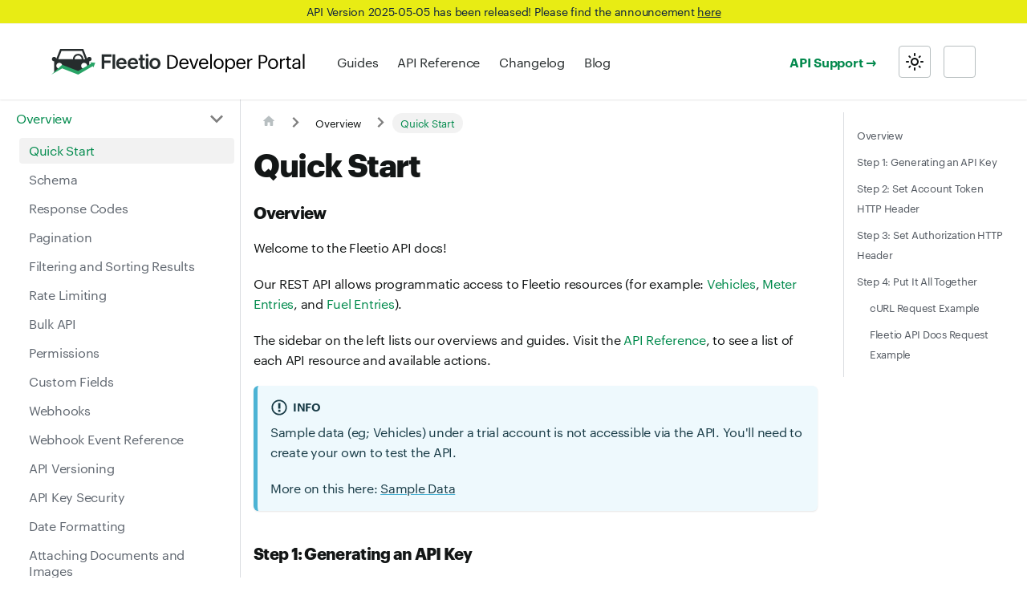

--- FILE ---
content_type: text/html; charset=utf-8
request_url: https://developer.fleetio.com/docs/overview/quick-start
body_size: 7686
content:
<!doctype html>
<html lang="en" dir="ltr" class="docs-wrapper plugin-docs plugin-id-default docs-version-current docs-doc-page docs-doc-id-overview/quick-start" data-has-hydrated="false">
<head>
<meta charset="UTF-8">
<meta name="generator" content="Docusaurus v3.7.0">
<title data-rh="true">Quick Start | Fleetio Developer Portal</title><meta data-rh="true" name="viewport" content="width=device-width,initial-scale=1"><meta data-rh="true" name="twitter:card" content="summary_large_image"><meta data-rh="true" property="og:image" content="https://developer.fleetio.com/img/social-card.png"><meta data-rh="true" name="twitter:image" content="https://developer.fleetio.com/img/social-card.png"><meta data-rh="true" property="og:url" content="https://developer.fleetio.com/docs/overview/quick-start"><meta data-rh="true" property="og:locale" content="en"><meta data-rh="true" name="docusaurus_locale" content="en"><meta data-rh="true" name="docsearch:language" content="en"><meta data-rh="true" name="docusaurus_version" content="current"><meta data-rh="true" name="docusaurus_tag" content="docs-default-current"><meta data-rh="true" name="docsearch:version" content="current"><meta data-rh="true" name="docsearch:docusaurus_tag" content="docs-default-current"><meta data-rh="true" property="og:title" content="Quick Start | Fleetio Developer Portal"><meta data-rh="true" name="description" content="Overview"><meta data-rh="true" property="og:description" content="Overview"><link data-rh="true" rel="icon" href="/img/favicon.ico"><link data-rh="true" rel="canonical" href="https://developer.fleetio.com/docs/overview/quick-start"><link data-rh="true" rel="alternate" href="https://developer.fleetio.com/docs/overview/quick-start" hreflang="en"><link data-rh="true" rel="alternate" href="https://developer.fleetio.com/docs/overview/quick-start" hreflang="x-default"><link rel="stylesheet" href="/assets/css/styles.b63d6597.css">
<script src="/assets/js/runtime~main.c6ddd8c7.js" defer="defer"></script>
<script src="/assets/js/main.305ad15a.js" defer="defer"></script>
</head>
<body class="navigation-with-keyboard" data-theme="light">
<script>!function(){function t(t){document.documentElement.setAttribute("data-theme",t)}var e=function(){try{return new URLSearchParams(window.location.search).get("docusaurus-theme")}catch(t){}}()||function(){try{return window.localStorage.getItem("theme")}catch(t){}}();t(null!==e?e:"light")}(),function(){try{const a=new URLSearchParams(window.location.search).entries();for(var[t,e]of a)if(t.startsWith("docusaurus-data-")){var n=t.replace("docusaurus-data-","data-");document.documentElement.setAttribute(n,e)}}catch(t){}}(),document.documentElement.setAttribute("data-announcement-bar-initially-dismissed",function(){try{return"true"===localStorage.getItem("docusaurus.announcement.dismiss")}catch(t){}return!1}())</script><div id="__docusaurus"><div role="region" aria-label="Skip to main content"><a class="skipToContent_fXgn" href="#__docusaurus_skipToContent_fallback">Skip to main content</a></div><div class="announcementBar_mb4j" style="background-color:#e8ec14;color:#091E42" role="banner"><div class="content_knG7 announcementBarContent_xLdY">API Version 2025-05-05 has been released! Please find the announcement <a rel="noopener noreferrer" href="/blog/release-2025-05-05">here</a></div></div><nav aria-label="Main" class="navbar navbar--fixed-top"><div class="navbar__inner"><div class="navbar__items"><button aria-label="Toggle navigation bar" aria-expanded="false" class="navbar__toggle clean-btn" type="button"><svg width="30" height="30" viewBox="0 0 30 30" aria-hidden="true"><path stroke="currentColor" stroke-linecap="round" stroke-miterlimit="10" stroke-width="2" d="M4 7h22M4 15h22M4 23h22"></path></svg></button><a class="navbar__brand" href="/"><div class="navbar__logo"><img src="/img/logo.svg" alt="Fleetio Logo" class="themedComponent_mlkZ themedComponent--light_NVdE"><img src="/img/logo-reversed.svg" alt="Fleetio Logo" class="themedComponent_mlkZ themedComponent--dark_xIcU"></div></a><a class="navbar__item navbar__link" href="/docs/category/overview">Guides</a><a class="navbar__item navbar__link" slug="api" href="/docs/category/api">API Reference</a><a class="navbar__item navbar__link" href="/changelog">Changelog</a><a class="navbar__item navbar__link" href="/blog">Blog</a></div><div class="navbar__items navbar__items--right"><a href="https://help.fleetio.com/en-us/requests/new" target="_blank" rel="noopener noreferrer" class="navbar__item navbar__link">API Support<svg width="13.5" height="13.5" aria-hidden="true" viewBox="0 0 24 24" class="iconExternalLink_nPIU"><path fill="currentColor" d="M21 13v10h-21v-19h12v2h-10v15h17v-8h2zm3-12h-10.988l4.035 4-6.977 7.07 2.828 2.828 6.977-7.07 4.125 4.172v-11z"></path></svg></a><div class="toggle_vylO colorModeToggle_DEke"><button class="clean-btn toggleButton_gllP toggleButtonDisabled_aARS" type="button" disabled="" title="Switch between dark and light mode (currently light mode)" aria-label="Switch between dark and light mode (currently light mode)" aria-live="polite" aria-pressed="false"><svg viewBox="0 0 24 24" width="24" height="24" class="lightToggleIcon_pyhR"><path fill="currentColor" d="M12,9c1.65,0,3,1.35,3,3s-1.35,3-3,3s-3-1.35-3-3S10.35,9,12,9 M12,7c-2.76,0-5,2.24-5,5s2.24,5,5,5s5-2.24,5-5 S14.76,7,12,7L12,7z M2,13l2,0c0.55,0,1-0.45,1-1s-0.45-1-1-1l-2,0c-0.55,0-1,0.45-1,1S1.45,13,2,13z M20,13l2,0c0.55,0,1-0.45,1-1 s-0.45-1-1-1l-2,0c-0.55,0-1,0.45-1,1S19.45,13,20,13z M11,2v2c0,0.55,0.45,1,1,1s1-0.45,1-1V2c0-0.55-0.45-1-1-1S11,1.45,11,2z M11,20v2c0,0.55,0.45,1,1,1s1-0.45,1-1v-2c0-0.55-0.45-1-1-1C11.45,19,11,19.45,11,20z M5.99,4.58c-0.39-0.39-1.03-0.39-1.41,0 c-0.39,0.39-0.39,1.03,0,1.41l1.06,1.06c0.39,0.39,1.03,0.39,1.41,0s0.39-1.03,0-1.41L5.99,4.58z M18.36,16.95 c-0.39-0.39-1.03-0.39-1.41,0c-0.39,0.39-0.39,1.03,0,1.41l1.06,1.06c0.39,0.39,1.03,0.39,1.41,0c0.39-0.39,0.39-1.03,0-1.41 L18.36,16.95z M19.42,5.99c0.39-0.39,0.39-1.03,0-1.41c-0.39-0.39-1.03-0.39-1.41,0l-1.06,1.06c-0.39,0.39-0.39,1.03,0,1.41 s1.03,0.39,1.41,0L19.42,5.99z M7.05,18.36c0.39-0.39,0.39-1.03,0-1.41c-0.39-0.39-1.03-0.39-1.41,0l-1.06,1.06 c-0.39,0.39-0.39,1.03,0,1.41s1.03,0.39,1.41,0L7.05,18.36z"></path></svg><svg viewBox="0 0 24 24" width="24" height="24" class="darkToggleIcon_wfgR"><path fill="currentColor" d="M9.37,5.51C9.19,6.15,9.1,6.82,9.1,7.5c0,4.08,3.32,7.4,7.4,7.4c0.68,0,1.35-0.09,1.99-0.27C17.45,17.19,14.93,19,12,19 c-3.86,0-7-3.14-7-7C5,9.07,6.81,6.55,9.37,5.51z M12,3c-4.97,0-9,4.03-9,9s4.03,9,9,9s9-4.03,9-9c0-0.46-0.04-0.92-0.1-1.36 c-0.98,1.37-2.58,2.26-4.4,2.26c-2.98,0-5.4-2.42-5.4-5.4c0-1.81,0.89-3.42,2.26-4.4C12.92,3.04,12.46,3,12,3L12,3z"></path></svg></button></div><div class="navbarSearchContainer_Bca1"><div class="dsla-search-wrapper"><div class="dsla-search-field" data-tags="default,docs-default-current"></div></div></div></div></div><div role="presentation" class="navbar-sidebar__backdrop"></div></nav><div id="__docusaurus_skipToContent_fallback" class="main-wrapper mainWrapper_z2l0"><div class="docsWrapper_hBAB"><button aria-label="Scroll back to top" class="clean-btn theme-back-to-top-button backToTopButton_sjWU" type="button"></button><div class="docRoot_UBD9"><aside class="theme-doc-sidebar-container docSidebarContainer_YfHR"><div class="sidebarViewport_aRkj"><div class="sidebar_njMd"><nav aria-label="Docs sidebar" class="menu thin-scrollbar menu_SIkG menuWithAnnouncementBar_GW3s"><ul class="theme-doc-sidebar-menu menu__list"><li class="theme-doc-sidebar-item-category theme-doc-sidebar-item-category-level-1 menu__list-item"><div class="menu__list-item-collapsible"><a class="menu__link menu__link--sublist menu__link--active" href="/docs/category/overview">Overview</a><button aria-label="Collapse sidebar category &#x27;Overview&#x27;" aria-expanded="true" type="button" class="clean-btn menu__caret"></button></div><ul style="display:block;overflow:visible;height:auto" class="menu__list"><li class="theme-doc-sidebar-item-link theme-doc-sidebar-item-link-level-2 menu__list-item"><a class="menu__link menu__link--active" aria-current="page" tabindex="0" href="/docs/overview/quick-start">Quick Start</a></li><li class="theme-doc-sidebar-item-link theme-doc-sidebar-item-link-level-2 menu__list-item"><a class="menu__link" tabindex="0" href="/docs/overview/schema">Schema</a></li><li class="theme-doc-sidebar-item-link theme-doc-sidebar-item-link-level-2 menu__list-item"><a class="menu__link" tabindex="0" href="/docs/overview/response-codes">Response Codes</a></li><li class="theme-doc-sidebar-item-link theme-doc-sidebar-item-link-level-2 menu__list-item"><a class="menu__link" tabindex="0" href="/docs/overview/pagination">Pagination</a></li><li class="theme-doc-sidebar-item-link theme-doc-sidebar-item-link-level-2 menu__list-item"><a class="menu__link" tabindex="0" href="/docs/overview/filtering-and-sorting">Filtering and Sorting Results</a></li><li class="theme-doc-sidebar-item-link theme-doc-sidebar-item-link-level-2 menu__list-item"><a class="menu__link" tabindex="0" href="/docs/overview/rate-limiting">Rate Limiting</a></li><li class="theme-doc-sidebar-item-link theme-doc-sidebar-item-link-level-2 menu__list-item"><a class="menu__link" tabindex="0" href="/docs/overview/bulk-api">Bulk API</a></li><li class="theme-doc-sidebar-item-link theme-doc-sidebar-item-link-level-2 menu__list-item"><a class="menu__link" tabindex="0" href="/docs/overview/permissions">Permissions</a></li><li class="theme-doc-sidebar-item-link theme-doc-sidebar-item-link-level-2 menu__list-item"><a class="menu__link" tabindex="0" href="/docs/overview/custom-fields">Custom Fields</a></li><li class="theme-doc-sidebar-item-link theme-doc-sidebar-item-link-level-2 menu__list-item"><a class="menu__link" tabindex="0" href="/docs/overview/webhooks">Webhooks</a></li><li class="theme-doc-sidebar-item-link theme-doc-sidebar-item-link-level-2 menu__list-item"><a class="menu__link" tabindex="0" href="/docs/overview/webhook-event-reference">Webhook Event Reference</a></li><li class="theme-doc-sidebar-item-link theme-doc-sidebar-item-link-level-2 menu__list-item"><a class="menu__link" tabindex="0" href="/docs/overview/versioning">API Versioning</a></li><li class="theme-doc-sidebar-item-link theme-doc-sidebar-item-link-level-2 menu__list-item"><a class="menu__link" tabindex="0" href="/docs/overview/security">API Key Security</a></li><li class="theme-doc-sidebar-item-link theme-doc-sidebar-item-link-level-2 menu__list-item"><a class="menu__link" tabindex="0" href="/docs/overview/date-formatting">Date Formatting</a></li><li class="theme-doc-sidebar-item-link theme-doc-sidebar-item-link-level-2 menu__list-item"><a class="menu__link" tabindex="0" href="/docs/overview/attaching-documents-and-images">Attaching Documents and Images</a></li><li class="theme-doc-sidebar-item-link theme-doc-sidebar-item-link-level-2 menu__list-item"><a class="menu__link" tabindex="0" href="/docs/overview/datetimes-and-timezones">Datetimes and Timezones</a></li></ul></li><li class="theme-doc-sidebar-item-category theme-doc-sidebar-item-category-level-1 menu__list-item"><div class="menu__list-item-collapsible"><a class="menu__link menu__link--sublist" href="/docs/category/guides">Guides</a><button aria-label="Collapse sidebar category &#x27;Guides&#x27;" aria-expanded="true" type="button" class="clean-btn menu__caret"></button></div><ul style="display:block;overflow:visible;height:auto" class="menu__list"><li class="theme-doc-sidebar-item-category theme-doc-sidebar-item-category-level-2 menu__list-item menu__list-item--collapsed"><div class="menu__list-item-collapsible"><a class="menu__link menu__link--sublist" tabindex="0" href="/docs/category/gps-integrations">GPS Integrations</a><button aria-label="Expand sidebar category &#x27;GPS Integrations&#x27;" aria-expanded="false" type="button" class="clean-btn menu__caret"></button></div></li><li class="theme-doc-sidebar-item-category theme-doc-sidebar-item-category-level-2 menu__list-item menu__list-item--collapsed"><div class="menu__list-item-collapsible"><a class="menu__link menu__link--sublist" tabindex="0" href="/docs/category/bulk-api">Bulk API</a><button aria-label="Expand sidebar category &#x27;Bulk API&#x27;" aria-expanded="false" type="button" class="clean-btn menu__caret"></button></div></li><li class="theme-doc-sidebar-item-category theme-doc-sidebar-item-category-level-2 menu__list-item menu__list-item--collapsed"><div class="menu__list-item-collapsible"><a class="menu__link menu__link--sublist" tabindex="0" href="/docs/category/custom-fields">Custom Fields</a><button aria-label="Expand sidebar category &#x27;Custom Fields&#x27;" aria-expanded="false" type="button" class="clean-btn menu__caret"></button></div></li><li class="theme-doc-sidebar-item-category theme-doc-sidebar-item-category-level-2 menu__list-item menu__list-item--collapsed"><div class="menu__list-item-collapsible"><a class="menu__link menu__link--sublist" tabindex="0" href="/docs/category/data-connectors">Data Connectors</a><button aria-label="Expand sidebar category &#x27;Data Connectors&#x27;" aria-expanded="false" type="button" class="clean-btn menu__caret"></button></div></li><li class="theme-doc-sidebar-item-category theme-doc-sidebar-item-category-level-2 menu__list-item menu__list-item--collapsed"><div class="menu__list-item-collapsible"><a class="menu__link menu__link--sublist" tabindex="0" href="/docs/category/filtering-and-sorting">Filtering And Sorting</a><button aria-label="Expand sidebar category &#x27;Filtering And Sorting&#x27;" aria-expanded="false" type="button" class="clean-btn menu__caret"></button></div></li><li class="theme-doc-sidebar-item-category theme-doc-sidebar-item-category-level-2 menu__list-item menu__list-item--collapsed"><div class="menu__list-item-collapsible"><a class="menu__link menu__link--sublist" tabindex="0" href="/docs/category/inventory">Inventory</a><button aria-label="Expand sidebar category &#x27;Inventory&#x27;" aria-expanded="false" type="button" class="clean-btn menu__caret"></button></div></li><li class="theme-doc-sidebar-item-category theme-doc-sidebar-item-category-level-2 menu__list-item menu__list-item--collapsed"><div class="menu__list-item-collapsible"><a class="menu__link menu__link--sublist" tabindex="0" href="/docs/category/meter-entries">Meter Entries</a><button aria-label="Expand sidebar category &#x27;Meter Entries&#x27;" aria-expanded="false" type="button" class="clean-btn menu__caret"></button></div></li><li class="theme-doc-sidebar-item-category theme-doc-sidebar-item-category-level-2 menu__list-item menu__list-item--collapsed"><div class="menu__list-item-collapsible"><a class="menu__link menu__link--sublist" tabindex="0" href="/docs/category/resolving-errors">Resolving Errors</a><button aria-label="Expand sidebar category &#x27;Resolving Errors&#x27;" aria-expanded="false" type="button" class="clean-btn menu__caret"></button></div></li><li class="theme-doc-sidebar-item-category theme-doc-sidebar-item-category-level-2 menu__list-item menu__list-item--collapsed"><div class="menu__list-item-collapsible"><a class="menu__link menu__link--sublist" tabindex="0" href="/docs/category/service">Service</a><button aria-label="Expand sidebar category &#x27;Service&#x27;" aria-expanded="false" type="button" class="clean-btn menu__caret"></button></div></li><li class="theme-doc-sidebar-item-category theme-doc-sidebar-item-category-level-2 menu__list-item menu__list-item--collapsed"><div class="menu__list-item-collapsible"><a class="menu__link menu__link--sublist" tabindex="0" href="/docs/category/vehicles">Vehicles</a><button aria-label="Expand sidebar category &#x27;Vehicles&#x27;" aria-expanded="false" type="button" class="clean-btn menu__caret"></button></div></li><li class="theme-doc-sidebar-item-category theme-doc-sidebar-item-category-level-2 menu__list-item menu__list-item--collapsed"><div class="menu__list-item-collapsible"><a class="menu__link menu__link--sublist" tabindex="0" href="/docs/category/webhooks">Webhooks</a><button aria-label="Expand sidebar category &#x27;Webhooks&#x27;" aria-expanded="false" type="button" class="clean-btn menu__caret"></button></div></li></ul></li></ul></nav></div></div></aside><main class="docMainContainer_TBSr"><div class="container padding-top--md padding-bottom--lg"><div class="row"><div class="col docItemCol_zY_c"><div class="docItemContainer_joH8"><article><nav class="theme-doc-breadcrumbs breadcrumbsContainer_Z_bl" aria-label="Breadcrumbs"><ul class="breadcrumbs" itemscope="" itemtype="https://schema.org/BreadcrumbList"><li class="breadcrumbs__item"><a aria-label="Home page" class="breadcrumbs__link" href="/"><svg viewBox="0 0 24 24" class="breadcrumbHomeIcon_YNFT"><path d="M10 19v-5h4v5c0 .55.45 1 1 1h3c.55 0 1-.45 1-1v-7h1.7c.46 0 .68-.57.33-.87L12.67 3.6c-.38-.34-.96-.34-1.34 0l-8.36 7.53c-.34.3-.13.87.33.87H5v7c0 .55.45 1 1 1h3c.55 0 1-.45 1-1z" fill="currentColor"></path></svg></a></li><li itemscope="" itemprop="itemListElement" itemtype="https://schema.org/ListItem" class="breadcrumbs__item"><a class="breadcrumbs__link" itemprop="item" href="/docs/category/overview"><span itemprop="name">Overview</span></a><meta itemprop="position" content="1"></li><li itemscope="" itemprop="itemListElement" itemtype="https://schema.org/ListItem" class="breadcrumbs__item breadcrumbs__item--active"><span class="breadcrumbs__link" itemprop="name">Quick Start</span><meta itemprop="position" content="2"></li></ul></nav><div class="tocCollapsible_ETCw theme-doc-toc-mobile tocMobile_ITEo"><button type="button" class="clean-btn tocCollapsibleButton_TO0P">On this page</button></div><div class="theme-doc-markdown markdown"><div class="row"><div class="col col--12 markdown"><header><h1>Quick Start</h1></header>
<h2 class="anchor anchorWithStickyNavbar_LWe7" id="overview">Overview<a href="#overview" class="hash-link" aria-label="Direct link to Overview" title="Direct link to Overview">​</a></h2>
<p>Welcome to the Fleetio API docs!</p>
<p>Our REST API allows programmatic access to Fleetio resources (for example: <a href="/docs/api/vehicles">Vehicles</a>, <a href="/docs/api/meter-entries">Meter Entries</a>, and <a href="/docs/api/fuel-entries">Fuel Entries</a>).</p>
<p>The sidebar on the left lists our overviews and guides. Visit the <a href="/docs/category/api">API Reference</a>, to see a list of each API resource and available actions.</p>
<div class="theme-admonition theme-admonition-info admonition_xJq3 alert alert--info"><div class="admonitionHeading_Gvgb"><span class="admonitionIcon_Rf37"><svg viewBox="0 0 14 16"><path fill-rule="evenodd" d="M7 2.3c3.14 0 5.7 2.56 5.7 5.7s-2.56 5.7-5.7 5.7A5.71 5.71 0 0 1 1.3 8c0-3.14 2.56-5.7 5.7-5.7zM7 1C3.14 1 0 4.14 0 8s3.14 7 7 7 7-3.14 7-7-3.14-7-7-7zm1 3H6v5h2V4zm0 6H6v2h2v-2z"></path></svg></span>info</div><div class="admonitionContent_BuS1"><p>Sample data (eg; Vehicles) under a trial account is not accessible via the API. You&#x27;ll need to create your own to test the API.</p><p>More on this here: <a href="https://help.fleetio.com/s/article/Sample-Data" target="_blank" rel="noopener noreferrer">Sample Data</a></p></div></div>
<h2 class="anchor anchorWithStickyNavbar_LWe7" id="step-1-generating-an-api-key">Step 1: Generating an API Key<a href="#step-1-generating-an-api-key" class="hash-link" aria-label="Direct link to Step 1: Generating an API Key" title="Direct link to Step 1: Generating an API Key">​</a></h2>
<div class="theme-admonition theme-admonition-caution admonition_xJq3 alert alert--warning"><div class="admonitionHeading_Gvgb"><span class="admonitionIcon_Rf37"><svg viewBox="0 0 16 16"><path fill-rule="evenodd" d="M8.893 1.5c-.183-.31-.52-.5-.887-.5s-.703.19-.886.5L.138 13.499a.98.98 0 0 0 0 1.001c.193.31.53.501.886.501h13.964c.367 0 .704-.19.877-.5a1.03 1.03 0 0 0 .01-1.002L8.893 1.5zm.133 11.497H6.987v-2.003h2.039v2.003zm0-3.004H6.987V5.987h2.039v4.006z"></path></svg></span>API Key Security</div><div class="admonitionContent_BuS1"><p>An API Key is a sensitive credential similar to a password. Please treat it as such.</p><p>We strongly recommend against pasting it online or committing it to a repository.</p><p>See our <a href="/docs/overview/security">API Key Security</a> guide for more information on how to safely handle API keys..</p></div></div>
<p>Each user account can create many API keys. API keys are used in tandem with a unique account token to authenticate requests.</p>
<p>To generate one, follow these steps:</p>
<ol>
<li>Once logged in to your account, navigate to the settings area for your account, you can access this from the sidebar dropdown <code>Settings</code> option:</li>
</ol>
<p><img decoding="async" loading="lazy" alt="Accessing settings from the dropdown" src="/assets/images/sidebar_settings_dropdown-9eab4c5dc7348efa77f563866a1a1b38.png" width="299" height="521" class="img_ev3q"></p>
<ol start="2">
<li>Once in your account&#x27;s settings area, navigate to the &quot;Manage API Keys&quot; page:</li>
</ol>
<p><img decoding="async" loading="lazy" alt="Accessing Manage Api Keys link" src="/assets/images/manage_api_keys_link-631298c3be103574382af91f85678c5b.png" width="325" height="742" class="img_ev3q"></p>
<ol start="3">
<li>Click the <code>+ Add API Key</code> button. You can also view, revoke, and edit previously created API Keys from this page.</li>
</ol>
<p><img decoding="async" loading="lazy" alt="Add API Key button" src="/assets/images/add_api_key-85d1166fdec2dd6cb7620bebeced7b31.png" width="1405" height="258" class="img_ev3q"></p>
<ol start="4">
<li>Add a label to describe how you will use it and select a <a href="/docs/overview/versioning">version</a> for your API key:</li>
</ol>
<p><img decoding="async" loading="lazy" alt="Add API Key example" src="/assets/images/my_api_key-2264378614dcae76a3e712c6a380c3c6.png" width="709" height="363" class="img_ev3q"></p>
<h2 class="anchor anchorWithStickyNavbar_LWe7" id="step-2-set-account-token-http-header">Step 2: Set Account Token HTTP Header<a href="#step-2-set-account-token-http-header" class="hash-link" aria-label="Direct link to Step 2: Set Account Token HTTP Header" title="Direct link to Step 2: Set Account Token HTTP Header">​</a></h2>
<p>Example Account Token:</p>
<blockquote>
<div class="codeBlockContainer_Ckt0 theme-code-block" style="--prism-color:#393A34;--prism-background-color:#f6f8fa"><div class="codeBlockContent_biex"><pre tabindex="0" class="prism-code language-text codeBlock_bY9V thin-scrollbar" style="color:#393A34;background-color:#f6f8fa"><code class="codeBlockLines_e6Vv"><span class="token-line" style="color:#393A34"><span class="token plain">Account-Token: 08765432z</span><br></span></code></pre><div class="buttonGroup__atx"><button type="button" aria-label="Copy code to clipboard" title="Copy" class="clean-btn"><span class="copyButtonIcons_eSgA" aria-hidden="true"><svg viewBox="0 0 24 24" class="copyButtonIcon_y97N"><path fill="currentColor" d="M19,21H8V7H19M19,5H8A2,2 0 0,0 6,7V21A2,2 0 0,0 8,23H19A2,2 0 0,0 21,21V7A2,2 0 0,0 19,5M16,1H4A2,2 0 0,0 2,3V17H4V3H16V1Z"></path></svg><svg viewBox="0 0 24 24" class="copyButtonSuccessIcon_LjdS"><path fill="currentColor" d="M21,7L9,19L3.5,13.5L4.91,12.09L9,16.17L19.59,5.59L21,7Z"></path></svg></span></button></div></div></div>
</blockquote>
<p>You can find the account token for a particular account at the bottom of the &quot;Manage API Keys&quot; page. Each request to the Fleetio API requires the presence of an <code>Account-Token</code> HTTP header:</p>
<p><img decoding="async" loading="lazy" alt="Account token example" src="/assets/images/your_account_token-6b4b7963d7edc9da163466277b4f3f3f.png" width="911" height="251" class="img_ev3q"></p>
<h2 class="anchor anchorWithStickyNavbar_LWe7" id="step-3-set-authorization-http-header">Step 3: Set Authorization HTTP Header<a href="#step-3-set-authorization-http-header" class="hash-link" aria-label="Direct link to Step 3: Set Authorization HTTP Header" title="Direct link to Step 3: Set Authorization HTTP Header">​</a></h2>
<p>The API Key you generated will be used as the <code>Authorization</code> HTTP header. Please note the word <code>Token</code> before the API Key.</p>
<p>Example API Key:</p>
<blockquote>
<p>Don&#x27;t forget the word <code>Token</code>!</p>
<div class="codeBlockContainer_Ckt0 theme-code-block" style="--prism-color:#393A34;--prism-background-color:#f6f8fa"><div class="codeBlockContent_biex"><pre tabindex="0" class="prism-code language-text codeBlock_bY9V thin-scrollbar" style="color:#393A34;background-color:#f6f8fa"><code class="codeBlockLines_e6Vv"><span class="token-line" style="color:#393A34"><span class="token plain">Authorization: Token a43csdf3gs8gh8ifgrei823tme</span><br></span></code></pre><div class="buttonGroup__atx"><button type="button" aria-label="Copy code to clipboard" title="Copy" class="clean-btn"><span class="copyButtonIcons_eSgA" aria-hidden="true"><svg viewBox="0 0 24 24" class="copyButtonIcon_y97N"><path fill="currentColor" d="M19,21H8V7H19M19,5H8A2,2 0 0,0 6,7V21A2,2 0 0,0 8,23H19A2,2 0 0,0 21,21V7A2,2 0 0,0 19,5M16,1H4A2,2 0 0,0 2,3V17H4V3H16V1Z"></path></svg><svg viewBox="0 0 24 24" class="copyButtonSuccessIcon_LjdS"><path fill="currentColor" d="M21,7L9,19L3.5,13.5L4.91,12.09L9,16.17L19.59,5.59L21,7Z"></path></svg></span></button></div></div></div>
</blockquote>
<h2 class="anchor anchorWithStickyNavbar_LWe7" id="step-4-put-it-all-together">Step 4: Put It All Together<a href="#step-4-put-it-all-together" class="hash-link" aria-label="Direct link to Step 4: Put It All Together" title="Direct link to Step 4: Put It All Together">​</a></h2>
<p>You&#x27;re ready to make requests to the Fleetio API using your programming tool of choice!</p>
<h3 class="anchor anchorWithStickyNavbar_LWe7" id="curl-request-example">cURL Request Example<a href="#curl-request-example" class="hash-link" aria-label="Direct link to cURL Request Example" title="Direct link to cURL Request Example">​</a></h3>
<p>For your first request, try the <code>/api/v1/users/me</code> endpoint:</p>
<div class="language-shell codeBlockContainer_Ckt0 theme-code-block" style="--prism-color:#393A34;--prism-background-color:#f6f8fa"><div class="codeBlockContent_biex"><pre tabindex="0" class="prism-code language-shell codeBlock_bY9V thin-scrollbar" style="color:#393A34;background-color:#f6f8fa"><code class="codeBlockLines_e6Vv"><span class="token-line" style="color:#393A34"><span class="token function" style="color:#d73a49">curl</span><span class="token plain"> </span><span class="token punctuation" style="color:#393A34">\</span><span class="token plain"></span><br></span><span class="token-line" style="color:#393A34"><span class="token plain">  </span><span class="token parameter variable" style="color:#36acaa">--include</span><span class="token plain"> </span><span class="token punctuation" style="color:#393A34">\</span><span class="token plain"></span><br></span><span class="token-line" style="color:#393A34"><span class="token plain">  </span><span class="token parameter variable" style="color:#36acaa">--header</span><span class="token plain"> </span><span class="token string" style="color:#e3116c">&quot;Authorization: Token a43csdf3gs8gh8ifgrei823tme&quot;</span><span class="token plain"> </span><span class="token punctuation" style="color:#393A34">\</span><span class="token plain"></span><br></span><span class="token-line" style="color:#393A34"><span class="token plain">  </span><span class="token parameter variable" style="color:#36acaa">--header</span><span class="token plain"> </span><span class="token string" style="color:#e3116c">&quot;Account-Token: 08765432z&quot;</span><span class="token plain"> </span><span class="token punctuation" style="color:#393A34">\</span><span class="token plain"></span><br></span><span class="token-line" style="color:#393A34"><span class="token plain">  </span><span class="token string" style="color:#e3116c">&quot;https://secure.fleetio.com/api/v1/users/me&quot;</span><br></span></code></pre><div class="buttonGroup__atx"><button type="button" aria-label="Copy code to clipboard" title="Copy" class="clean-btn"><span class="copyButtonIcons_eSgA" aria-hidden="true"><svg viewBox="0 0 24 24" class="copyButtonIcon_y97N"><path fill="currentColor" d="M19,21H8V7H19M19,5H8A2,2 0 0,0 6,7V21A2,2 0 0,0 8,23H19A2,2 0 0,0 21,21V7A2,2 0 0,0 19,5M16,1H4A2,2 0 0,0 2,3V17H4V3H16V1Z"></path></svg><svg viewBox="0 0 24 24" class="copyButtonSuccessIcon_LjdS"><path fill="currentColor" d="M21,7L9,19L3.5,13.5L4.91,12.09L9,16.17L19.59,5.59L21,7Z"></path></svg></span></button></div></div></div>
<p><em>Note that the <code>API_KEY</code> is preceded by the word <code>Token</code>. We require this because we accept multiple types of authorization methods.</em></p>
<div class="language-json codeBlockContainer_Ckt0 theme-code-block" style="--prism-color:#393A34;--prism-background-color:#f6f8fa"><div class="codeBlockContent_biex"><pre tabindex="0" class="prism-code language-json codeBlock_bY9V thin-scrollbar" style="color:#393A34;background-color:#f6f8fa"><code class="codeBlockLines_e6Vv"><span class="token-line" style="color:#393A34"><span class="token punctuation" style="color:#393A34">{</span><span class="token plain"></span><br></span><span class="token-line" style="color:#393A34"><span class="token plain">    </span><span class="token property" style="color:#36acaa">&quot;id&quot;</span><span class="token operator" style="color:#393A34">:</span><span class="token plain"> </span><span class="token number" style="color:#36acaa">1</span><span class="token punctuation" style="color:#393A34">,</span><span class="token plain"></span><br></span><span class="token-line" style="color:#393A34"><span class="token plain">    </span><span class="token property" style="color:#36acaa">&quot;username&quot;</span><span class="token operator" style="color:#393A34">:</span><span class="token plain"> </span><span class="token string" style="color:#e3116c">&quot;example@example.com&quot;</span><span class="token punctuation" style="color:#393A34">,</span><span class="token plain"></span><br></span><span class="token-line" style="color:#393A34"><span class="token plain">    </span><span class="token property" style="color:#36acaa">&quot;email&quot;</span><span class="token operator" style="color:#393A34">:</span><span class="token plain"> </span><span class="token string" style="color:#e3116c">&quot;example@example.com&quot;</span><span class="token punctuation" style="color:#393A34">,</span><span class="token plain"></span><br></span><span class="token-line" style="color:#393A34"><span class="token plain">    </span><span class="token property" style="color:#36acaa">&quot;time_zone_name&quot;</span><span class="token operator" style="color:#393A34">:</span><span class="token plain"> </span><span class="token string" style="color:#e3116c">&quot;Central Time (US &amp; Canada)&quot;</span><span class="token punctuation" style="color:#393A34">,</span><span class="token plain"></span><br></span><span class="token-line" style="color:#393A34"><span class="token plain">    </span><span class="token property" style="color:#36acaa">&quot;time_zone_offset_in_seconds&quot;</span><span class="token operator" style="color:#393A34">:</span><span class="token plain"> </span><span class="token number" style="color:#36acaa">-21600</span><span class="token punctuation" style="color:#393A34">,</span><span class="token plain"></span><br></span><span class="token-line" style="color:#393A34"><span class="token plain">    </span><span class="token property" style="color:#36acaa">&quot;created_at&quot;</span><span class="token operator" style="color:#393A34">:</span><span class="token plain"> </span><span class="token string" style="color:#e3116c">&quot;2022-10-01T14:05:05.907-06:00&quot;</span><span class="token punctuation" style="color:#393A34">,</span><span class="token plain"></span><br></span><span class="token-line" style="color:#393A34"><span class="token plain">    </span><span class="token property" style="color:#36acaa">&quot;updated_at&quot;</span><span class="token operator" style="color:#393A34">:</span><span class="token plain"> </span><span class="token string" style="color:#e3116c">&quot;2023-08-01T17:29:11.956-05:00&quot;</span><span class="token punctuation" style="color:#393A34">,</span><span class="token plain"></span><br></span><span class="token-line" style="color:#393A34"><span class="token plain">    </span><span class="token property" style="color:#36acaa">&quot;has_multiple_accounts&quot;</span><span class="token operator" style="color:#393A34">:</span><span class="token plain"> </span><span class="token boolean" style="color:#36acaa">false</span><span class="token punctuation" style="color:#393A34">,</span><span class="token plain"></span><br></span><span class="token-line" style="color:#393A34"><span class="token plain">    </span><span class="token property" style="color:#36acaa">&quot;first_name&quot;</span><span class="token operator" style="color:#393A34">:</span><span class="token plain"> </span><span class="token string" style="color:#e3116c">&quot;Exampler&quot;</span><span class="token punctuation" style="color:#393A34">,</span><span class="token plain"></span><br></span><span class="token-line" style="color:#393A34"><span class="token plain">    </span><span class="token property" style="color:#36acaa">&quot;last_name&quot;</span><span class="token operator" style="color:#393A34">:</span><span class="token plain"> </span><span class="token string" style="color:#e3116c">&quot;Testington&quot;</span><span class="token punctuation" style="color:#393A34">,</span><span class="token plain"></span><br></span><span class="token-line" style="color:#393A34"><span class="token plain">    </span><span class="token property" style="color:#36acaa">&quot;default_image_url&quot;</span><span class="token operator" style="color:#393A34">:</span><span class="token plain"> </span><span class="token null keyword" style="color:#00009f">null</span><span class="token punctuation" style="color:#393A34">,</span><span class="token plain"></span><br></span><span class="token-line" style="color:#393A34"><span class="token plain">    </span><span class="token property" style="color:#36acaa">&quot;fuel_economy_units&quot;</span><span class="token operator" style="color:#393A34">:</span><span class="token plain"> </span><span class="token string" style="color:#e3116c">&quot;mpg_us&quot;</span><span class="token punctuation" style="color:#393A34">,</span><span class="token plain"></span><br></span><span class="token-line" style="color:#393A34"><span class="token plain">    </span><span class="token property" style="color:#36acaa">&quot;contact_id&quot;</span><span class="token operator" style="color:#393A34">:</span><span class="token plain"> </span><span class="token number" style="color:#36acaa">2</span><span class="token punctuation" style="color:#393A34">,</span><span class="token plain"></span><br></span><span class="token-line" style="color:#393A34"><span class="token plain">    </span><span class="token property" style="color:#36acaa">&quot;technician&quot;</span><span class="token operator" style="color:#393A34">:</span><span class="token plain"> </span><span class="token boolean" style="color:#36acaa">false</span><span class="token plain"></span><br></span><span class="token-line" style="color:#393A34"><span class="token plain"></span><span class="token punctuation" style="color:#393A34">}</span><br></span></code></pre><div class="buttonGroup__atx"><button type="button" aria-label="Copy code to clipboard" title="Copy" class="clean-btn"><span class="copyButtonIcons_eSgA" aria-hidden="true"><svg viewBox="0 0 24 24" class="copyButtonIcon_y97N"><path fill="currentColor" d="M19,21H8V7H19M19,5H8A2,2 0 0,0 6,7V21A2,2 0 0,0 8,23H19A2,2 0 0,0 21,21V7A2,2 0 0,0 19,5M16,1H4A2,2 0 0,0 2,3V17H4V3H16V1Z"></path></svg><svg viewBox="0 0 24 24" class="copyButtonSuccessIcon_LjdS"><path fill="currentColor" d="M21,7L9,19L3.5,13.5L4.91,12.09L9,16.17L19.59,5.59L21,7Z"></path></svg></span></button></div></div></div>
<p>In this example, you queried the <code>/users/me</code> endpoint which returns useful information about the current user such as email, name, and time zone.</p>
<h3 class="anchor anchorWithStickyNavbar_LWe7" id="fleetio-api-docs-request-example">Fleetio API Docs Request Example<a href="#fleetio-api-docs-request-example" class="hash-link" aria-label="Direct link to Fleetio API Docs Request Example" title="Direct link to Fleetio API Docs Request Example">​</a></h3>
<p>You can send a request right from the comfort of our API Reference!</p>
<p>Here&#x27;s an example from the <a href="/docs/api/v-1-vehicles-index">list Vehicles doc</a>:</p>
<p><img decoding="async" loading="lazy" src="/assets/images/api-docs-request-example-f7dac219f7c998e0b7de1702ec2004f1.png" width="647" height="965" class="img_ev3q"></p>
<p>Visit our <a href="/docs/category/api">API Reference</a> for more information on how to interact with the resources you need.</p></div></div></div><div class="row"><div class="col col--12"><footer class="theme-doc-footer docusaurus-mt-lg"><div class="row margin-top--sm theme-doc-footer-tags-row"><div class="col"><b>Tags:</b><ul class="tags_jXut padding--none margin-left--sm"><li class="tag_QGVx"><a class="tag_zVej tagRegular_sFm0" href="/docs/tags/setup">Setup</a></li></ul></div></div></footer></div></div></article><div class="row"><div class="col col--12"><nav class="pagination-nav docusaurus-mt-lg" aria-label="Docs pages"><a class="pagination-nav__link pagination-nav__link--prev" href="/docs/category/overview"><div class="pagination-nav__sublabel">Previous</div><div class="pagination-nav__label">Overview</div></a><a class="pagination-nav__link pagination-nav__link--next" href="/docs/overview/schema"><div class="pagination-nav__sublabel">Next</div><div class="pagination-nav__label">Schema</div></a></nav></div></div></div></div><div class="col col--3"><div class="tableOfContents_bqdL thin-scrollbar theme-doc-toc-desktop"><ul class="table-of-contents table-of-contents__left-border"><li><a href="#overview" class="table-of-contents__link toc-highlight">Overview</a></li><li><a href="#step-1-generating-an-api-key" class="table-of-contents__link toc-highlight">Step 1: Generating an API Key</a></li><li><a href="#step-2-set-account-token-http-header" class="table-of-contents__link toc-highlight">Step 2: Set Account Token HTTP Header</a></li><li><a href="#step-3-set-authorization-http-header" class="table-of-contents__link toc-highlight">Step 3: Set Authorization HTTP Header</a></li><li><a href="#step-4-put-it-all-together" class="table-of-contents__link toc-highlight">Step 4: Put It All Together</a><ul><li><a href="#curl-request-example" class="table-of-contents__link toc-highlight">cURL Request Example</a></li><li><a href="#fleetio-api-docs-request-example" class="table-of-contents__link toc-highlight">Fleetio API Docs Request Example</a></li></ul></li></ul></div></div></div></div></main></div></div></div><footer class="footer footer--dark"><div class="container container-fluid"><div class="row footer__links"><div class="col footer__col"><div class="footer__title">Docs</div><ul class="footer__items clean-list"><li class="footer__item"><a class="footer__link-item" href="/docs/category/guides">Guides</a></li><li class="footer__item"><a class="footer__link-item" href="/docs/category/api">API Reference</a></li></ul></div><div class="col footer__col"><div class="footer__title">Support</div><ul class="footer__items clean-list"><li class="footer__item"><a href="https://help.fleetio.com/en-us/requests/new" target="_blank" rel="noopener noreferrer" class="footer__link-item">API Support<svg width="13.5" height="13.5" aria-hidden="true" viewBox="0 0 24 24" class="iconExternalLink_nPIU"><path fill="currentColor" d="M21 13v10h-21v-19h12v2h-10v15h17v-8h2zm3-12h-10.988l4.035 4-6.977 7.07 2.828 2.828 6.977-7.07 4.125 4.172v-11z"></path></svg></a></li><li class="footer__item"><a href="https://help.fleetio.com" target="_blank" rel="noopener noreferrer" class="footer__link-item">Help Center<svg width="13.5" height="13.5" aria-hidden="true" viewBox="0 0 24 24" class="iconExternalLink_nPIU"><path fill="currentColor" d="M21 13v10h-21v-19h12v2h-10v15h17v-8h2zm3-12h-10.988l4.035 4-6.977 7.07 2.828 2.828 6.977-7.07 4.125 4.172v-11z"></path></svg></a></li></ul></div><div class="col footer__col"><div class="footer__title">Legal</div><ul class="footer__items clean-list"><li class="footer__item"><a href="https://www.fleetio.com/terms/api" target="_blank" rel="noopener noreferrer" class="footer__link-item">Terms and Conditions<svg width="13.5" height="13.5" aria-hidden="true" viewBox="0 0 24 24" class="iconExternalLink_nPIU"><path fill="currentColor" d="M21 13v10h-21v-19h12v2h-10v15h17v-8h2zm3-12h-10.988l4.035 4-6.977 7.07 2.828 2.828 6.977-7.07 4.125 4.172v-11z"></path></svg></a></li></ul></div></div><div class="footer__bottom text--center"><div class="footer__copyright">Copyright © 2026 Fleetio.</div></div></div></footer></div>
</body>
</html>

--- FILE ---
content_type: text/css; charset=utf-8
request_url: https://developer.fleetio.com/assets/css/styles.b63d6597.css
body_size: 28655
content:
:root{--ifm-color-scheme:light;--ifm-dark-value:10%;--ifm-darker-value:15%;--ifm-darkest-value:30%;--ifm-light-value:15%;--ifm-lighter-value:30%;--ifm-lightest-value:50%;--ifm-contrast-background-value:90%;--ifm-contrast-foreground-value:70%;--ifm-contrast-background-dark-value:70%;--ifm-contrast-foreground-dark-value:90%;--ifm-color-primary:#3578e5;--ifm-color-secondary:#ebedf0;--ifm-color-success:#00a400;--ifm-color-info:#54c7ec;--ifm-color-warning:#ffba00;--ifm-color-danger:#fa383e;--ifm-color-primary-dark:#306cce;--ifm-color-primary-darker:#2d66c3;--ifm-color-primary-darkest:#2554a0;--ifm-color-primary-light:#538ce9;--ifm-color-primary-lighter:#72a1ed;--ifm-color-primary-lightest:#9abcf2;--ifm-color-primary-contrast-background:#ebf2fc;--ifm-color-primary-contrast-foreground:#102445;--ifm-color-secondary-dark:#d4d5d8;--ifm-color-secondary-darker:#c8c9cc;--ifm-color-secondary-darkest:#a4a6a8;--ifm-color-secondary-light:#eef0f2;--ifm-color-secondary-lighter:#f1f2f5;--ifm-color-secondary-lightest:#f5f6f8;--ifm-color-secondary-contrast-background:#fdfdfe;--ifm-color-secondary-contrast-foreground:#474748;--ifm-color-success-dark:#009400;--ifm-color-success-darker:#008b00;--ifm-color-success-darkest:#007300;--ifm-color-success-light:#26b226;--ifm-color-success-lighter:#4dbf4d;--ifm-color-success-lightest:#80d280;--ifm-color-success-contrast-background:#e6f6e6;--ifm-color-success-contrast-foreground:#003100;--ifm-color-info-dark:#4cb3d4;--ifm-color-info-darker:#47a9c9;--ifm-color-info-darkest:#3b8ba5;--ifm-color-info-light:#6ecfef;--ifm-color-info-lighter:#87d8f2;--ifm-color-info-lightest:#aae3f6;--ifm-color-info-contrast-background:#eef9fd;--ifm-color-info-contrast-foreground:#193c47;--ifm-color-warning-dark:#e6a700;--ifm-color-warning-darker:#d99e00;--ifm-color-warning-darkest:#b38200;--ifm-color-warning-light:#ffc426;--ifm-color-warning-lighter:#ffcf4d;--ifm-color-warning-lightest:#ffdd80;--ifm-color-warning-contrast-background:#fff8e6;--ifm-color-warning-contrast-foreground:#4d3800;--ifm-color-danger-dark:#e13238;--ifm-color-danger-darker:#d53035;--ifm-color-danger-darkest:#af272b;--ifm-color-danger-light:#fb565b;--ifm-color-danger-lighter:#fb7478;--ifm-color-danger-lightest:#fd9c9f;--ifm-color-danger-contrast-background:#ffebec;--ifm-color-danger-contrast-foreground:#4b1113;--ifm-color-white:#fff;--ifm-color-black:#000;--ifm-color-gray-0:var(--ifm-color-white);--ifm-color-gray-100:#f5f6f7;--ifm-color-gray-200:#ebedf0;--ifm-color-gray-300:#dadde1;--ifm-color-gray-400:#ccd0d5;--ifm-color-gray-500:#bec3c9;--ifm-color-gray-600:#8d949e;--ifm-color-gray-700:#606770;--ifm-color-gray-800:#444950;--ifm-color-gray-900:#1c1e21;--ifm-color-gray-1000:var(--ifm-color-black);--ifm-color-emphasis-0:var(--ifm-color-gray-0);--ifm-color-emphasis-100:var(--ifm-color-gray-100);--ifm-color-emphasis-200:var(--ifm-color-gray-200);--ifm-color-emphasis-300:var(--ifm-color-gray-300);--ifm-color-emphasis-400:var(--ifm-color-gray-400);--ifm-color-emphasis-500:var(--ifm-color-gray-500);--ifm-color-emphasis-600:var(--ifm-color-gray-600);--ifm-color-emphasis-700:var(--ifm-color-gray-700);--ifm-color-emphasis-800:var(--ifm-color-gray-800);--ifm-color-emphasis-900:var(--ifm-color-gray-900);--ifm-color-emphasis-1000:var(--ifm-color-gray-1000);--ifm-color-content:var(--ifm-color-emphasis-900);--ifm-color-content-inverse:var(--ifm-color-emphasis-0);--ifm-color-content-secondary:#525860;--ifm-background-color:transparent;--ifm-background-surface-color:var(--ifm-color-content-inverse);--ifm-global-border-width:1px;--ifm-global-radius:.4rem;--ifm-hover-overlay:rgba(0,0,0,.05);--ifm-font-color-base:var(--ifm-color-content);--ifm-font-color-base-inverse:var(--ifm-color-content-inverse);--ifm-font-color-secondary:var(--ifm-color-content-secondary);--ifm-font-family-base:system-ui,-apple-system,Segoe UI,Roboto,Ubuntu,Cantarell,Noto Sans,sans-serif,BlinkMacSystemFont,"Segoe UI",Helvetica,Arial,sans-serif,"Apple Color Emoji","Segoe UI Emoji","Segoe UI Symbol";--ifm-font-family-monospace:SFMono-Regular,Menlo,Monaco,Consolas,"Liberation Mono","Courier New",monospace;--ifm-font-size-base:100%;--ifm-font-weight-light:300;--ifm-font-weight-normal:400;--ifm-font-weight-semibold:500;--ifm-font-weight-bold:700;--ifm-font-weight-base:var(--ifm-font-weight-normal);--ifm-line-height-base:1.65;--ifm-global-spacing:1rem;--ifm-spacing-vertical:var(--ifm-global-spacing);--ifm-spacing-horizontal:var(--ifm-global-spacing);--ifm-transition-fast:.2s;--ifm-transition-slow:.4s;--ifm-transition-timing-default:cubic-bezier(.08,.52,.52,1);--ifm-global-shadow-lw:0 1px 2px 0 rgba(0,0,0,.1);--ifm-global-shadow-md:0 5px 40px rgba(0,0,0,.2);--ifm-global-shadow-tl:0 12px 28px 0 rgba(0,0,0,.2),0 2px 4px 0 rgba(0,0,0,.1);--ifm-z-index-dropdown:100;--ifm-z-index-fixed:200;--ifm-z-index-overlay:400;--ifm-container-width:1140px;--ifm-container-width-xl:1320px;--ifm-code-background:#f6f7f8;--ifm-code-border-radius:var(--ifm-global-radius);--ifm-code-font-size:90%;--ifm-code-padding-horizontal:.1rem;--ifm-code-padding-vertical:.1rem;--ifm-pre-background:var(--ifm-code-background);--ifm-pre-border-radius:var(--ifm-code-border-radius);--ifm-pre-color:inherit;--ifm-pre-line-height:1.45;--ifm-pre-padding:1rem;--ifm-heading-color:inherit;--ifm-heading-margin-top:0;--ifm-heading-margin-bottom:var(--ifm-spacing-vertical);--ifm-heading-font-family:var(--ifm-font-family-base);--ifm-heading-font-weight:var(--ifm-font-weight-bold);--ifm-heading-line-height:1.25;--ifm-h1-font-size:2rem;--ifm-h2-font-size:1.5rem;--ifm-h3-font-size:1.25rem;--ifm-h4-font-size:1rem;--ifm-h5-font-size:.875rem;--ifm-h6-font-size:.85rem;--ifm-image-alignment-padding:1.25rem;--ifm-leading-desktop:1.25;--ifm-leading:calc(var(--ifm-leading-desktop)*1rem);--ifm-list-left-padding:2rem;--ifm-list-margin:1rem;--ifm-list-item-margin:.25rem;--ifm-list-paragraph-margin:1rem;--ifm-table-cell-padding:.75rem;--ifm-table-background:transparent;--ifm-table-stripe-background:rgba(0,0,0,.03);--ifm-table-border-width:1px;--ifm-table-border-color:var(--ifm-color-emphasis-300);--ifm-table-head-background:inherit;--ifm-table-head-color:inherit;--ifm-table-head-font-weight:var(--ifm-font-weight-bold);--ifm-table-cell-color:inherit;--ifm-link-color:var(--ifm-color-primary);--ifm-link-decoration:none;--ifm-link-hover-color:var(--ifm-link-color);--ifm-link-hover-decoration:underline;--ifm-paragraph-margin-bottom:var(--ifm-leading);--ifm-blockquote-font-size:var(--ifm-font-size-base);--ifm-blockquote-border-left-width:2px;--ifm-blockquote-padding-horizontal:var(--ifm-spacing-horizontal);--ifm-blockquote-padding-vertical:0;--ifm-blockquote-shadow:none;--ifm-blockquote-color:var(--ifm-color-emphasis-800);--ifm-blockquote-border-color:var(--ifm-color-emphasis-300);--ifm-hr-background-color:var(--ifm-color-emphasis-500);--ifm-hr-height:1px;--ifm-hr-margin-vertical:1.5rem;--ifm-scrollbar-size:7px;--ifm-scrollbar-track-background-color:#f1f1f1;--ifm-scrollbar-thumb-background-color:silver;--ifm-scrollbar-thumb-hover-background-color:#a7a7a7;--ifm-alert-background-color:inherit;--ifm-alert-border-color:inherit;--ifm-alert-border-radius:var(--ifm-global-radius);--ifm-alert-border-width:0px;--ifm-alert-border-left-width:5px;--ifm-alert-color:var(--ifm-font-color-base);--ifm-alert-padding-horizontal:var(--ifm-spacing-horizontal);--ifm-alert-padding-vertical:var(--ifm-spacing-vertical);--ifm-alert-shadow:var(--ifm-global-shadow-lw);--ifm-avatar-intro-margin:1rem;--ifm-avatar-intro-alignment:inherit;--ifm-avatar-photo-size:3rem;--ifm-badge-background-color:inherit;--ifm-badge-border-color:inherit;--ifm-badge-border-radius:var(--ifm-global-radius);--ifm-badge-border-width:var(--ifm-global-border-width);--ifm-badge-color:var(--ifm-color-white);--ifm-badge-padding-horizontal:calc(var(--ifm-spacing-horizontal)*.5);--ifm-badge-padding-vertical:calc(var(--ifm-spacing-vertical)*.25);--ifm-breadcrumb-border-radius:1.5rem;--ifm-breadcrumb-spacing:.5rem;--ifm-breadcrumb-color-active:var(--ifm-color-primary);--ifm-breadcrumb-item-background-active:var(--ifm-hover-overlay);--ifm-breadcrumb-padding-horizontal:.8rem;--ifm-breadcrumb-padding-vertical:.4rem;--ifm-breadcrumb-size-multiplier:1;--ifm-breadcrumb-separator:url("data:image/svg+xml;utf8,<svg xmlns=\"http://www.w3.org/2000/svg\" x=\"0px\" y=\"0px\" viewBox=\"0 0 256 256\"><g><g><polygon points=\"79.093,0 48.907,30.187 146.72,128 48.907,225.813 79.093,256 207.093,128\"/></g></g><g></g><g></g><g></g><g></g><g></g><g></g><g></g><g></g><g></g><g></g><g></g><g></g><g></g><g></g><g></g></svg>");--ifm-breadcrumb-separator-filter:none;--ifm-breadcrumb-separator-size:.5rem;--ifm-breadcrumb-separator-size-multiplier:1.25;--ifm-button-background-color:inherit;--ifm-button-border-color:var(--ifm-button-background-color);--ifm-button-border-width:var(--ifm-global-border-width);--ifm-button-color:var(--ifm-font-color-base-inverse);--ifm-button-font-weight:var(--ifm-font-weight-bold);--ifm-button-padding-horizontal:1.5rem;--ifm-button-padding-vertical:.375rem;--ifm-button-size-multiplier:1;--ifm-button-transition-duration:var(--ifm-transition-fast);--ifm-button-border-radius:calc(var(--ifm-global-radius)*var(--ifm-button-size-multiplier));--ifm-button-group-spacing:2px;--ifm-card-background-color:var(--ifm-background-surface-color);--ifm-card-border-radius:calc(var(--ifm-global-radius)*2);--ifm-card-horizontal-spacing:var(--ifm-global-spacing);--ifm-card-vertical-spacing:var(--ifm-global-spacing);--ifm-toc-border-color:var(--ifm-color-emphasis-300);--ifm-toc-link-color:var(--ifm-color-content-secondary);--ifm-toc-padding-vertical:.5rem;--ifm-toc-padding-horizontal:.5rem;--ifm-dropdown-background-color:var(--ifm-background-surface-color);--ifm-dropdown-font-weight:var(--ifm-font-weight-semibold);--ifm-dropdown-link-color:var(--ifm-font-color-base);--ifm-dropdown-hover-background-color:var(--ifm-hover-overlay);--ifm-footer-background-color:var(--ifm-color-emphasis-100);--ifm-footer-color:inherit;--ifm-footer-link-color:var(--ifm-color-emphasis-700);--ifm-footer-link-hover-color:var(--ifm-color-primary);--ifm-footer-link-horizontal-spacing:.5rem;--ifm-footer-padding-horizontal:calc(var(--ifm-spacing-horizontal)*2);--ifm-footer-padding-vertical:calc(var(--ifm-spacing-vertical)*2);--ifm-footer-title-color:inherit;--ifm-footer-logo-max-width:min(30rem,90vw);--ifm-hero-background-color:var(--ifm-background-surface-color);--ifm-hero-text-color:var(--ifm-color-emphasis-800);--ifm-menu-color:var(--ifm-color-emphasis-700);--ifm-menu-color-active:var(--ifm-color-primary);--ifm-menu-color-background-active:var(--ifm-hover-overlay);--ifm-menu-color-background-hover:var(--ifm-hover-overlay);--ifm-menu-link-padding-horizontal:.75rem;--ifm-menu-link-padding-vertical:.375rem;--ifm-menu-link-sublist-icon:url("data:image/svg+xml;utf8,<svg xmlns=\"http://www.w3.org/2000/svg\" width=\"16px\" height=\"16px\" viewBox=\"0 0 24 24\"><path fill=\"rgba(0,0,0,0.5)\" d=\"M7.41 15.41L12 10.83l4.59 4.58L18 14l-6-6-6 6z\"></path></svg>");--ifm-menu-link-sublist-icon-filter:none;--ifm-navbar-background-color:var(--ifm-background-surface-color);--ifm-navbar-height:3.75rem;--ifm-navbar-item-padding-horizontal:.75rem;--ifm-navbar-item-padding-vertical:.25rem;--ifm-navbar-link-color:var(--ifm-font-color-base);--ifm-navbar-link-hover-color:var(--ifm-color-primary);--ifm-navbar-link-active-color:var(--ifm-link-color);--ifm-navbar-padding-horizontal:var(--ifm-spacing-horizontal);--ifm-navbar-padding-vertical:calc(var(--ifm-spacing-vertical)*.5);--ifm-navbar-shadow:var(--ifm-global-shadow-lw);--ifm-navbar-search-input-background-color:var(--ifm-color-emphasis-200);--ifm-navbar-search-input-color:var(--ifm-color-emphasis-800);--ifm-navbar-search-input-placeholder-color:var(--ifm-color-emphasis-500);--ifm-navbar-search-input-icon:url("data:image/svg+xml;utf8,<svg fill=\"currentColor\" xmlns=\"http://www.w3.org/2000/svg\" viewBox=\"0 0 16 16\" height=\"16px\" width=\"16px\"><path d=\"M6.02945,10.20327a4.17382,4.17382,0,1,1,4.17382-4.17382A4.15609,4.15609,0,0,1,6.02945,10.20327Zm9.69195,4.2199L10.8989,9.59979A5.88021,5.88021,0,0,0,12.058,6.02856,6.00467,6.00467,0,1,0,9.59979,10.8989l4.82338,4.82338a.89729.89729,0,0,0,1.29912,0,.89749.89749,0,0,0-.00087-1.29909Z\" /></svg>");--ifm-navbar-sidebar-width:83vw;--ifm-pagination-border-radius:var(--ifm-global-radius);--ifm-pagination-color-active:var(--ifm-color-primary);--ifm-pagination-font-size:1rem;--ifm-pagination-item-active-background:var(--ifm-hover-overlay);--ifm-pagination-page-spacing:.2em;--ifm-pagination-padding-horizontal:calc(var(--ifm-spacing-horizontal)*1);--ifm-pagination-padding-vertical:calc(var(--ifm-spacing-vertical)*.25);--ifm-pagination-nav-border-radius:var(--ifm-global-radius);--ifm-pagination-nav-color-hover:var(--ifm-color-primary);--ifm-pills-color-active:var(--ifm-color-primary);--ifm-pills-color-background-active:var(--ifm-hover-overlay);--ifm-pills-spacing:.125rem;--ifm-tabs-color:var(--ifm-font-color-secondary);--ifm-tabs-color-active:var(--ifm-color-primary);--ifm-tabs-color-active-border:var(--ifm-tabs-color-active);--ifm-tabs-padding-horizontal:1rem;--ifm-tabs-padding-vertical:1rem}*{box-sizing:border-box}html{background-color:var(--ifm-background-color);color:var(--ifm-font-color-base);color-scheme:var(--ifm-color-scheme);font:var(--ifm-font-size-base)/var(--ifm-line-height-base)var(--ifm-font-family-base);-webkit-font-smoothing:antialiased;-webkit-tap-highlight-color:transparent;text-rendering:optimizelegibility;-webkit-text-size-adjust:100%;-moz-text-size-adjust:100%;text-size-adjust:100%}body{word-wrap:break-word;margin:0}iframe{color-scheme:normal;border:0}.container{max-width:var(--ifm-container-width);padding:0 var(--ifm-spacing-horizontal);width:100%;margin:0 auto}.container--fluid{max-width:inherit}.row{margin:0 calc(var(--ifm-spacing-horizontal)*-1);flex-wrap:wrap;display:flex}.row--no-gutters{margin-left:0;margin-right:0}.row--no-gutters>.col{padding-left:0;padding-right:0}.row--align-top{align-items:flex-start}.row--align-bottom{align-items:flex-end}.row--align-center{align-items:center}.row--align-stretch{align-items:stretch}.row--align-baseline{align-items:baseline}.col{--ifm-col-width:100%;max-width:var(--ifm-col-width);padding:0 var(--ifm-spacing-horizontal);flex:1 0;width:100%;margin-left:0}.col[class*=col--]{flex:0 0 var(--ifm-col-width)}.col--1{--ifm-col-width:calc(1/12*100%)}.col--offset-1{margin-left:8.33333%}.col--2{--ifm-col-width:calc(2/12*100%)}.col--offset-2{margin-left:16.6667%}.col--3{--ifm-col-width:calc(3/12*100%)}.col--offset-3{margin-left:25%}.col--4{--ifm-col-width:calc(4/12*100%)}.col--offset-4{margin-left:33.3333%}.col--5{--ifm-col-width:calc(5/12*100%)}.col--offset-5{margin-left:41.6667%}.col--6{--ifm-col-width:calc(6/12*100%)}.col--offset-6{margin-left:50%}.col--7{--ifm-col-width:calc(7/12*100%)}.col--offset-7{margin-left:58.3333%}.col--8{--ifm-col-width:calc(8/12*100%)}.col--offset-8{margin-left:66.6667%}.col--9{--ifm-col-width:calc(9/12*100%)}.col--offset-9{margin-left:75%}.col--10{--ifm-col-width:calc(10/12*100%)}.col--offset-10{margin-left:83.3333%}.col--11{--ifm-col-width:calc(11/12*100%)}.col--offset-11{margin-left:91.6667%}.col--12{--ifm-col-width:calc(12/12*100%)}.col--offset-12{margin-left:100%}.margin--none{margin:0!important}.margin-top--none{margin-top:0!important}.margin-left--none{margin-left:0!important}.margin-bottom--none{margin-bottom:0!important}.margin-right--none{margin-right:0!important}.margin-vert--none{margin-top:0!important;margin-bottom:0!important}.margin-horiz--none{margin-left:0!important;margin-right:0!important}.margin--xs{margin:.25rem!important}.margin-top--xs{margin-top:.25rem!important}.margin-left--xs{margin-left:.25rem!important}.margin-bottom--xs{margin-bottom:.25rem!important}.margin-right--xs{margin-right:.25rem!important}.margin-vert--xs{margin-top:.25rem!important;margin-bottom:.25rem!important}.margin-horiz--xs{margin-left:.25rem!important;margin-right:.25rem!important}.margin--sm{margin:.5rem!important}.margin-top--sm{margin-top:.5rem!important}.margin-left--sm{margin-left:.5rem!important}.margin-bottom--sm{margin-bottom:.5rem!important}.margin-right--sm{margin-right:.5rem!important}.margin-vert--sm{margin-top:.5rem!important;margin-bottom:.5rem!important}.margin-horiz--sm{margin-left:.5rem!important;margin-right:.5rem!important}.margin--md{margin:1rem!important}.margin-top--md{margin-top:1rem!important}.margin-left--md{margin-left:1rem!important}.margin-bottom--md{margin-bottom:1rem!important}.margin-right--md{margin-right:1rem!important}.margin-vert--md{margin-top:1rem!important;margin-bottom:1rem!important}.margin-horiz--md{margin-left:1rem!important;margin-right:1rem!important}.margin--lg{margin:2rem!important}.margin-top--lg{margin-top:2rem!important}.margin-left--lg{margin-left:2rem!important}.margin-bottom--lg{margin-bottom:2rem!important}.margin-right--lg{margin-right:2rem!important}.margin-vert--lg{margin-top:2rem!important;margin-bottom:2rem!important}.margin-horiz--lg{margin-left:2rem!important;margin-right:2rem!important}.margin--xl{margin:5rem!important}.margin-top--xl{margin-top:5rem!important}.margin-left--xl{margin-left:5rem!important}.margin-bottom--xl{margin-bottom:5rem!important}.margin-right--xl{margin-right:5rem!important}.margin-vert--xl{margin-top:5rem!important;margin-bottom:5rem!important}.margin-horiz--xl{margin-left:5rem!important;margin-right:5rem!important}.padding--none{padding:0!important}.padding-top--none{padding-top:0!important}.padding-left--none{padding-left:0!important}.padding-bottom--none{padding-bottom:0!important}.padding-right--none{padding-right:0!important}.padding-vert--none{padding-top:0!important;padding-bottom:0!important}.padding-horiz--none{padding-left:0!important;padding-right:0!important}.padding--xs{padding:.25rem!important}.padding-top--xs{padding-top:.25rem!important}.padding-left--xs{padding-left:.25rem!important}.padding-bottom--xs{padding-bottom:.25rem!important}.padding-right--xs{padding-right:.25rem!important}.padding-vert--xs{padding-top:.25rem!important;padding-bottom:.25rem!important}.padding-horiz--xs{padding-left:.25rem!important;padding-right:.25rem!important}.padding--sm{padding:.5rem!important}.padding-top--sm{padding-top:.5rem!important}.padding-left--sm{padding-left:.5rem!important}.padding-bottom--sm{padding-bottom:.5rem!important}.padding-right--sm{padding-right:.5rem!important}.padding-vert--sm{padding-top:.5rem!important;padding-bottom:.5rem!important}.padding-horiz--sm{padding-left:.5rem!important;padding-right:.5rem!important}.padding--md{padding:1rem!important}.padding-top--md{padding-top:1rem!important}.padding-left--md{padding-left:1rem!important}.padding-bottom--md{padding-bottom:1rem!important}.padding-right--md{padding-right:1rem!important}.padding-vert--md{padding-top:1rem!important;padding-bottom:1rem!important}.padding-horiz--md{padding-left:1rem!important;padding-right:1rem!important}.padding--lg{padding:2rem!important}.padding-top--lg{padding-top:2rem!important}.padding-left--lg{padding-left:2rem!important}.padding-bottom--lg{padding-bottom:2rem!important}.padding-right--lg{padding-right:2rem!important}.padding-vert--lg{padding-top:2rem!important;padding-bottom:2rem!important}.padding-horiz--lg{padding-left:2rem!important;padding-right:2rem!important}.padding--xl{padding:5rem!important}.padding-top--xl{padding-top:5rem!important}.padding-left--xl{padding-left:5rem!important}.padding-bottom--xl{padding-bottom:5rem!important}.padding-right--xl{padding-right:5rem!important}.padding-vert--xl{padding-top:5rem!important;padding-bottom:5rem!important}.padding-horiz--xl{padding-left:5rem!important;padding-right:5rem!important}code{background-color:var(--ifm-code-background);border-radius:var(--ifm-code-border-radius);font-family:var(--ifm-font-family-monospace);font-size:var(--ifm-code-font-size);padding:var(--ifm-code-padding-vertical)var(--ifm-code-padding-horizontal);vertical-align:middle;border:.1rem solid rgba(0,0,0,.1)}a code{color:inherit}pre{background-color:var(--ifm-pre-background);border-radius:var(--ifm-pre-border-radius);color:var(--ifm-pre-color);font:var(--ifm-code-font-size)/var(--ifm-pre-line-height)var(--ifm-font-family-monospace);margin:0 0 var(--ifm-spacing-vertical);padding:var(--ifm-pre-padding);overflow:auto}pre code{font-size:100%;line-height:inherit;background-color:transparent;border:none;padding:0}kbd{background-color:var(--ifm-color-emphasis-0);border:1px solid var(--ifm-color-emphasis-400);box-shadow:inset 0 -1px 0 var(--ifm-color-emphasis-400);color:var(--ifm-color-emphasis-800);font:80% var(--ifm-font-family-monospace);border-radius:.2rem;padding:.15rem .3rem}h1,h2,h3,h4,h5,h6{color:var(--ifm-heading-color);font-family:var(--ifm-heading-font-family);font-weight:var(--ifm-heading-font-weight);line-height:var(--ifm-heading-line-height);margin:var(--ifm-heading-margin-top)0 var(--ifm-heading-margin-bottom)0}h2{font-size:var(--ifm-h2-font-size)}h3{font-size:var(--ifm-h3-font-size)}h4{font-size:var(--ifm-h4-font-size)}h6{font-size:var(--ifm-h6-font-size)}img{max-width:100%}img[align=right]{padding-left:var(--image-alignment-padding)}img[align=left]{padding-right:var(--image-alignment-padding)}.markdown{--ifm-h1-vertical-rhythm-top:3;--ifm-h2-vertical-rhythm-top:2;--ifm-h3-vertical-rhythm-top:1.5;--ifm-heading-vertical-rhythm-top:1.25;--ifm-h1-vertical-rhythm-bottom:1.25;--ifm-heading-vertical-rhythm-bottom:1}.markdown:before{content:"";display:table}.markdown:after{clear:both;content:"";display:table}.markdown>:last-child{margin-bottom:0!important}.markdown h1:first-child{--ifm-h1-font-size:3rem;margin-bottom:calc(var(--ifm-h1-vertical-rhythm-bottom)*var(--ifm-leading))}.markdown>h2{--ifm-h2-font-size:2rem;margin-bottom:calc(var(--ifm-heading-vertical-rhythm-bottom)*var(--ifm-leading));margin-top:calc(var(--ifm-h2-vertical-rhythm-top)*var(--ifm-leading))}.markdown>h3{--ifm-h3-font-size:1.5rem;margin-bottom:calc(var(--ifm-heading-vertical-rhythm-bottom)*var(--ifm-leading));margin-top:calc(var(--ifm-h3-vertical-rhythm-top)*var(--ifm-leading))}.markdown>h4,.markdown>h5,.markdown>h6{margin-bottom:calc(var(--ifm-heading-vertical-rhythm-bottom)*var(--ifm-leading));margin-top:calc(var(--ifm-heading-vertical-rhythm-top)*var(--ifm-leading))}.markdown>pre,.markdown>ul,.markdown>p{margin-bottom:var(--ifm-leading)}.markdown li{word-wrap:break-word}.markdown li>p{margin-top:var(--ifm-list-paragraph-margin)}.markdown li+li{margin-top:var(--ifm-list-item-margin)}ul,ol{margin:0 0 var(--ifm-list-margin);padding-left:var(--ifm-list-left-padding)}ol ol,ul ol{list-style-type:lower-roman}ul ul,ul ol,ol ol,ol ul{margin:0}ul ul ol,ul ol ol,ol ul ol,ol ol ol{list-style-type:lower-alpha}table{border-collapse:collapse;margin-bottom:var(--ifm-spacing-vertical);display:block;overflow:auto}table thead tr{border-bottom:2px solid var(--ifm-table-border-color)}table thead{background-color:var(--ifm-table-stripe-background)}table tr{background-color:var(--ifm-table-background);border-top:var(--ifm-table-border-width)solid var(--ifm-table-border-color)}table tr:nth-child(2n){background-color:var(--ifm-table-stripe-background)}table th,table td{border:var(--ifm-table-border-width)solid var(--ifm-table-border-color);padding:var(--ifm-table-cell-padding)}table th{background-color:var(--ifm-table-head-background);color:var(--ifm-table-head-color);font-weight:var(--ifm-table-head-font-weight)}table td{color:var(--ifm-table-cell-color)}strong{font-weight:var(--ifm-font-weight-bold)}a{color:var(--ifm-link-color);-webkit-text-decoration:var(--ifm-link-decoration);text-decoration:var(--ifm-link-decoration);transition:color var(--ifm-transition-fast)var(--ifm-transition-timing-default)}a:hover{color:var(--ifm-link-hover-color);-webkit-text-decoration:var(--ifm-link-hover-decoration);text-decoration:var(--ifm-link-hover-decoration)}a:not([href]){-webkit-text-decoration:none;text-decoration:none}p{margin:0 0 var(--ifm-paragraph-margin-bottom)}blockquote{border-left:var(--ifm-blockquote-border-left-width)solid var(--ifm-blockquote-border-color);box-shadow:var(--ifm-blockquote-shadow);color:var(--ifm-blockquote-color);font-size:var(--ifm-blockquote-font-size);margin:0 0 var(--ifm-spacing-vertical);padding:var(--ifm-blockquote-padding-vertical)var(--ifm-blockquote-padding-horizontal)}blockquote>:first-child{margin-top:0}blockquote>:last-child{margin-bottom:0}hr{background-color:var(--ifm-hr-background-color);height:var(--ifm-hr-height);margin:var(--ifm-hr-margin-vertical)0;border:0}.shadow--lw{box-shadow:var(--ifm-global-shadow-lw)!important}.shadow--md{box-shadow:var(--ifm-global-shadow-md)!important}.shadow--tl{box-shadow:var(--ifm-global-shadow-tl)!important}.text--primary{color:var(--ifm-color-primary)}.text--secondary{color:var(--ifm-color-secondary)}.text--success{color:var(--ifm-color-success)}.text--info{color:var(--ifm-color-info)}.text--warning{color:var(--ifm-color-warning)}.text--danger{color:var(--ifm-color-danger)}.text--center{text-align:center}.text--left{text-align:left}.text--justify{text-align:justify}.text--right{text-align:right}.text--capitalize{text-transform:capitalize}.text--lowercase{text-transform:lowercase}.text--uppercase{text-transform:uppercase}.text--light{font-weight:var(--ifm-font-weight-light)}.text--normal{font-weight:var(--ifm-font-weight-normal)}.text--semibold{font-weight:var(--ifm-font-weight-semibold)}.text--bold{font-weight:var(--ifm-font-weight-bold)}.text--italic{font-style:italic}.text--truncate{text-overflow:ellipsis;white-space:nowrap;overflow:hidden}.text--break{word-wrap:break-word!important;word-break:break-word!important}.text--no-decoration,.text--no-decoration:hover{-webkit-text-decoration:none;text-decoration:none}.clean-btn{color:inherit;cursor:pointer;background:0 0;border:none;padding:0;font-family:inherit}.clean-list{padding-left:0;list-style:none}.alert--primary{--ifm-alert-background-color:var(--ifm-color-primary-contrast-background);--ifm-alert-background-color-highlight:rgba(53,120,229,.15);--ifm-alert-foreground-color:var(--ifm-color-primary-contrast-foreground);--ifm-alert-border-color:var(--ifm-color-primary-dark)}.alert--secondary{--ifm-alert-background-color:var(--ifm-color-secondary-contrast-background);--ifm-alert-background-color-highlight:rgba(235,237,240,.15);--ifm-alert-foreground-color:var(--ifm-color-secondary-contrast-foreground);--ifm-alert-border-color:var(--ifm-color-secondary-dark)}.alert--success{--ifm-alert-background-color:var(--ifm-color-success-contrast-background);--ifm-alert-background-color-highlight:rgba(0,164,0,.15);--ifm-alert-foreground-color:var(--ifm-color-success-contrast-foreground);--ifm-alert-border-color:var(--ifm-color-success-dark)}.alert--info{--ifm-alert-background-color:var(--ifm-color-info-contrast-background);--ifm-alert-background-color-highlight:rgba(84,199,236,.15);--ifm-alert-foreground-color:var(--ifm-color-info-contrast-foreground);--ifm-alert-border-color:var(--ifm-color-info-dark)}.alert--warning{--ifm-alert-background-color:var(--ifm-color-warning-contrast-background);--ifm-alert-background-color-highlight:rgba(255,186,0,.15);--ifm-alert-foreground-color:var(--ifm-color-warning-contrast-foreground);--ifm-alert-border-color:var(--ifm-color-warning-dark)}.alert--danger{--ifm-alert-background-color:var(--ifm-color-danger-contrast-background);--ifm-alert-background-color-highlight:rgba(250,56,62,.15);--ifm-alert-foreground-color:var(--ifm-color-danger-contrast-foreground);--ifm-alert-border-color:var(--ifm-color-danger-dark)}.alert{--ifm-code-background:var(--ifm-alert-background-color-highlight);--ifm-link-color:var(--ifm-alert-foreground-color);--ifm-link-hover-color:var(--ifm-alert-foreground-color);--ifm-link-decoration:underline;--ifm-tabs-color:var(--ifm-alert-foreground-color);--ifm-tabs-color-active:var(--ifm-alert-foreground-color);--ifm-tabs-color-active-border:var(--ifm-alert-border-color);background-color:var(--ifm-alert-background-color);border:var(--ifm-alert-border-width)solid var(--ifm-alert-border-color);border-left-width:var(--ifm-alert-border-left-width);border-radius:var(--ifm-alert-border-radius);box-shadow:var(--ifm-alert-shadow);color:var(--ifm-alert-foreground-color);padding:var(--ifm-alert-padding-vertical)var(--ifm-alert-padding-horizontal)}.alert__heading{font:bold var(--ifm-h5-font-size)/var(--ifm-heading-line-height)var(--ifm-heading-font-family);text-transform:uppercase;align-items:center;margin-bottom:.5rem;display:flex}.alert__icon{margin-right:.4em;display:inline-flex}.alert__icon svg{fill:var(--ifm-alert-foreground-color);stroke:var(--ifm-alert-foreground-color);stroke-width:0}.alert .close{color:var(--ifm-alert-foreground-color);margin:calc(var(--ifm-alert-padding-vertical)*-1)calc(var(--ifm-alert-padding-horizontal)*-1)0 0;opacity:.75}.alert .close:hover,.alert .close:focus{opacity:1}.alert a{-webkit-text-decoration-color:var(--ifm-alert-border-color);text-decoration-color:var(--ifm-alert-border-color)}.alert a:hover{text-decoration-thickness:2px}.avatar{column-gap:var(--ifm-avatar-intro-margin);display:flex}.avatar__photo{height:var(--ifm-avatar-photo-size);width:var(--ifm-avatar-photo-size);border-radius:50%;display:block;overflow:hidden}.avatar__photo--sm{--ifm-avatar-photo-size:2rem}.avatar__photo--lg{--ifm-avatar-photo-size:4rem}.avatar__photo--xl{--ifm-avatar-photo-size:6rem}.avatar__intro{text-align:var(--ifm-avatar-intro-alignment);flex-direction:column;flex:1;justify-content:center;display:flex}.avatar__name{font:bold var(--ifm-h4-font-size)/var(--ifm-heading-line-height)var(--ifm-font-family-base)}.avatar__subtitle{margin-top:.25rem}.avatar--vertical{--ifm-avatar-intro-alignment:center;--ifm-avatar-intro-margin:.5rem;flex-direction:column;align-items:center}.badge{background-color:var(--ifm-badge-background-color);border:var(--ifm-badge-border-width)solid var(--ifm-badge-border-color);border-radius:var(--ifm-badge-border-radius);color:var(--ifm-badge-color);font-size:75%;font-weight:var(--ifm-font-weight-bold);padding:var(--ifm-badge-padding-vertical)var(--ifm-badge-padding-horizontal);line-height:1;display:inline-block}.badge--primary{--ifm-badge-background-color:var(--ifm-color-primary);--ifm-badge-border-color:var(--ifm-badge-background-color)}.badge--secondary{--ifm-badge-background-color:var(--ifm-color-secondary);--ifm-badge-border-color:var(--ifm-badge-background-color);color:var(--ifm-color-black)}.badge--success{--ifm-badge-background-color:var(--ifm-color-success);--ifm-badge-border-color:var(--ifm-badge-background-color)}.badge--info{--ifm-badge-background-color:var(--ifm-color-info);--ifm-badge-border-color:var(--ifm-badge-background-color)}.badge--warning{--ifm-badge-background-color:var(--ifm-color-warning);--ifm-badge-border-color:var(--ifm-badge-background-color)}.badge--danger{--ifm-badge-background-color:var(--ifm-color-danger);--ifm-badge-border-color:var(--ifm-badge-background-color)}.breadcrumbs{margin-bottom:0;padding-left:0}.breadcrumbs__item{display:inline-block}.breadcrumbs__item:not(:last-child):after{background:var(--ifm-breadcrumb-separator)center;content:" ";filter:var(--ifm-breadcrumb-separator-filter);height:calc(var(--ifm-breadcrumb-separator-size)*var(--ifm-breadcrumb-size-multiplier)*var(--ifm-breadcrumb-separator-size-multiplier));margin:0 var(--ifm-breadcrumb-spacing);opacity:.5;width:calc(var(--ifm-breadcrumb-separator-size)*var(--ifm-breadcrumb-size-multiplier)*var(--ifm-breadcrumb-separator-size-multiplier));display:inline-block}.breadcrumbs__item--active .breadcrumbs__link{background:var(--ifm-breadcrumb-item-background-active);color:var(--ifm-breadcrumb-color-active)}.breadcrumbs__link{border-radius:var(--ifm-breadcrumb-border-radius);color:var(--ifm-font-color-base);font-size:calc(1rem*var(--ifm-breadcrumb-size-multiplier));padding:calc(var(--ifm-breadcrumb-padding-vertical)*var(--ifm-breadcrumb-size-multiplier))calc(var(--ifm-breadcrumb-padding-horizontal)*var(--ifm-breadcrumb-size-multiplier));transition-property:background,color;transition-duration:var(--ifm-transition-fast);transition-timing-function:var(--ifm-transition-timing-default);display:inline-block}.breadcrumbs__link:link:hover,.breadcrumbs__link:visited:hover,area[href].breadcrumbs__link:hover{background:var(--ifm-breadcrumb-item-background-active);-webkit-text-decoration:none;text-decoration:none}.breadcrumbs__link:any-link:hover{background:var(--ifm-breadcrumb-item-background-active);-webkit-text-decoration:none;text-decoration:none}.breadcrumbs--sm{--ifm-breadcrumb-size-multiplier:.8}.breadcrumbs--lg{--ifm-breadcrumb-size-multiplier:1.2}.button{background-color:var(--ifm-button-background-color);border:var(--ifm-button-border-width)solid var(--ifm-button-border-color);border-radius:var(--ifm-button-border-radius);color:var(--ifm-button-color);cursor:pointer;font-size:calc(.875rem*var(--ifm-button-size-multiplier));font-weight:var(--ifm-button-font-weight);padding:calc(var(--ifm-button-padding-vertical)*var(--ifm-button-size-multiplier))calc(var(--ifm-button-padding-horizontal)*var(--ifm-button-size-multiplier));text-align:center;-webkit-user-select:none;user-select:none;vertical-align:middle;white-space:nowrap;transition-property:color,background,border-color;transition-duration:var(--ifm-button-transition-duration);transition-timing-function:var(--ifm-transition-timing-default);line-height:1.5;display:inline-block}.button:hover{color:var(--ifm-button-color);-webkit-text-decoration:none;text-decoration:none}.button--outline{--ifm-button-background-color:transparent;--ifm-button-color:var(--ifm-button-border-color)}.button--outline:hover{--ifm-button-background-color:var(--ifm-button-border-color)}.button--outline:hover,.button--outline:active,.button--outline.button--active{--ifm-button-color:var(--ifm-font-color-base-inverse)}.button--link{--ifm-button-background-color:transparent;--ifm-button-border-color:transparent;color:var(--ifm-link-color);-webkit-text-decoration:var(--ifm-link-decoration);text-decoration:var(--ifm-link-decoration)}.button--link:hover,.button--link:active,.button--link.button--active{color:var(--ifm-link-hover-color);-webkit-text-decoration:var(--ifm-link-hover-decoration);text-decoration:var(--ifm-link-hover-decoration)}.button.disabled,.button:disabled,.button[disabled]{opacity:.65;pointer-events:none}.button--sm{--ifm-button-size-multiplier:.8}.button--lg{--ifm-button-size-multiplier:1.35}.button--block{width:100%;display:block}.button.button--secondary{color:var(--ifm-color-gray-900)}.button.button--secondary.button--outline:not(.button--active):not(:hover){color:var(--ifm-font-color-base)}:where(.button--primary){--ifm-button-background-color:var(--ifm-color-primary);--ifm-button-border-color:var(--ifm-color-primary)}:where(.button--primary):not(.button--outline):hover{--ifm-button-background-color:var(--ifm-color-primary-dark);--ifm-button-border-color:var(--ifm-color-primary-dark)}.button--primary:active,.button--primary.button--active{--ifm-button-background-color:var(--ifm-color-primary-darker);--ifm-button-border-color:var(--ifm-color-primary-darker)}:where(.button--secondary){--ifm-button-background-color:var(--ifm-color-secondary);--ifm-button-border-color:var(--ifm-color-secondary)}:where(.button--secondary):not(.button--outline):hover{--ifm-button-background-color:var(--ifm-color-secondary-dark);--ifm-button-border-color:var(--ifm-color-secondary-dark)}.button--secondary:active,.button--secondary.button--active{--ifm-button-background-color:var(--ifm-color-secondary-darker);--ifm-button-border-color:var(--ifm-color-secondary-darker)}:where(.button--success){--ifm-button-background-color:var(--ifm-color-success);--ifm-button-border-color:var(--ifm-color-success)}:where(.button--success):not(.button--outline):hover{--ifm-button-background-color:var(--ifm-color-success-dark);--ifm-button-border-color:var(--ifm-color-success-dark)}.button--success:active,.button--success.button--active{--ifm-button-background-color:var(--ifm-color-success-darker);--ifm-button-border-color:var(--ifm-color-success-darker)}:where(.button--info){--ifm-button-background-color:var(--ifm-color-info);--ifm-button-border-color:var(--ifm-color-info)}:where(.button--info):not(.button--outline):hover{--ifm-button-background-color:var(--ifm-color-info-dark);--ifm-button-border-color:var(--ifm-color-info-dark)}.button--info:active,.button--info.button--active{--ifm-button-background-color:var(--ifm-color-info-darker);--ifm-button-border-color:var(--ifm-color-info-darker)}:where(.button--warning){--ifm-button-background-color:var(--ifm-color-warning);--ifm-button-border-color:var(--ifm-color-warning)}:where(.button--warning):not(.button--outline):hover{--ifm-button-background-color:var(--ifm-color-warning-dark);--ifm-button-border-color:var(--ifm-color-warning-dark)}.button--warning:active,.button--warning.button--active{--ifm-button-background-color:var(--ifm-color-warning-darker);--ifm-button-border-color:var(--ifm-color-warning-darker)}:where(.button--danger){--ifm-button-background-color:var(--ifm-color-danger);--ifm-button-border-color:var(--ifm-color-danger)}:where(.button--danger):not(.button--outline):hover{--ifm-button-background-color:var(--ifm-color-danger-dark);--ifm-button-border-color:var(--ifm-color-danger-dark)}.button--danger:active,.button--danger.button--active{--ifm-button-background-color:var(--ifm-color-danger-darker);--ifm-button-border-color:var(--ifm-color-danger-darker)}.button-group{gap:var(--ifm-button-group-spacing);display:inline-flex}.button-group>.button:not(:first-child){border-top-left-radius:0;border-bottom-left-radius:0}.button-group>.button:not(:last-child){border-top-right-radius:0;border-bottom-right-radius:0}.button-group--block{justify-content:stretch;display:flex}.button-group--block>.button{flex-grow:1}.card{background-color:var(--ifm-card-background-color);border-radius:var(--ifm-card-border-radius);box-shadow:var(--ifm-global-shadow-lw);flex-direction:column;display:flex;overflow:hidden}.card--full-height{height:100%}.card__image{padding-top:var(--ifm-card-vertical-spacing)}.card__image:first-child{padding-top:0}.card__header,.card__body,.card__footer{padding:var(--ifm-card-vertical-spacing)var(--ifm-card-horizontal-spacing)}.card__header:not(:last-child),.card__body:not(:last-child),.card__footer:not(:last-child){padding-bottom:0}.card__header>:last-child,.card__body>:last-child,.card__footer>:last-child{margin-bottom:0}.card__footer{margin-top:auto}.table-of-contents{padding:var(--ifm-toc-padding-vertical)0;margin-bottom:0;font-size:.8rem}.table-of-contents,.table-of-contents ul{padding-left:var(--ifm-toc-padding-horizontal);list-style:none}.table-of-contents li{margin:var(--ifm-toc-padding-vertical)var(--ifm-toc-padding-horizontal)}.table-of-contents__left-border{border-left:1px solid var(--ifm-toc-border-color)}.table-of-contents__link{color:var(--ifm-toc-link-color);display:block}.table-of-contents__link:hover,.table-of-contents__link:hover code,.table-of-contents__link--active,.table-of-contents__link--active code{color:var(--ifm-color-primary);-webkit-text-decoration:none;text-decoration:none}.close{color:var(--ifm-color-black);float:right;font-size:1.5rem;font-weight:var(--ifm-font-weight-bold);opacity:.5;transition:opacity var(--ifm-transition-fast)var(--ifm-transition-timing-default);padding:1rem;line-height:1}.close:hover{opacity:.7}.close:focus{opacity:.8}.dropdown{font-weight:var(--ifm-dropdown-font-weight);vertical-align:top;display:inline-flex;position:relative}.dropdown--hoverable:hover .dropdown__menu,.dropdown--show .dropdown__menu{opacity:1;pointer-events:all;visibility:visible;transform:translateY(-1px)}.dropdown--right .dropdown__menu{left:inherit;right:0}.dropdown--nocaret .navbar__link:after{content:none!important}.dropdown__menu{background-color:var(--ifm-dropdown-background-color);border-radius:var(--ifm-global-radius);box-shadow:var(--ifm-global-shadow-md);opacity:0;pointer-events:none;min-width:10rem;max-height:80vh;left:0;top:calc(100% - var(--ifm-navbar-item-padding-vertical) + .3rem);visibility:hidden;z-index:var(--ifm-z-index-dropdown);transition-property:opacity,transform,visibility;transition-duration:var(--ifm-transition-fast);transition-timing-function:var(--ifm-transition-timing-default);padding:.5rem;list-style:none;position:absolute;overflow-y:auto;transform:translateY(-.625rem)}.dropdown__link{color:var(--ifm-dropdown-link-color);white-space:nowrap;border-radius:.25rem;margin-top:.2rem;padding:.25rem .5rem;font-size:.875rem;display:block}.dropdown__link:hover,.dropdown__link--active{background-color:var(--ifm-dropdown-hover-background-color);color:var(--ifm-dropdown-link-color);-webkit-text-decoration:none;text-decoration:none}.dropdown__link--active,.dropdown__link--active:hover{--ifm-dropdown-link-color:var(--ifm-link-color)}.dropdown>.navbar__link:after{content:"";border:.4em solid transparent;border-top-color:currentColor;border-bottom:0 solid;margin-left:.3em;display:inline-block;position:relative;top:2px;transform:translateY(-50%)}.footer{background-color:var(--ifm-footer-background-color);color:var(--ifm-footer-color);padding:var(--ifm-footer-padding-vertical)var(--ifm-footer-padding-horizontal)}.footer--dark{--ifm-footer-background-color:#303846;--ifm-footer-color:var(--ifm-footer-link-color);--ifm-footer-link-color:var(--ifm-color-secondary);--ifm-footer-title-color:var(--ifm-color-white)}.footer__links{margin-bottom:1rem}.footer__link-item{color:var(--ifm-footer-link-color);line-height:2}.footer__link-item:hover{color:var(--ifm-footer-link-hover-color)}.footer__link-separator{margin:0 var(--ifm-footer-link-horizontal-spacing)}.footer__logo{max-width:var(--ifm-footer-logo-max-width);margin-top:1rem}.footer__title{color:var(--ifm-footer-title-color);font:bold var(--ifm-h4-font-size)/var(--ifm-heading-line-height)var(--ifm-font-family-base);margin-bottom:var(--ifm-heading-margin-bottom)}.footer__item{margin-top:0}.footer__items{margin-bottom:0}[type=checkbox]{padding:0}.hero{background-color:var(--ifm-hero-background-color);color:var(--ifm-hero-text-color);align-items:center;padding:4rem 2rem;display:flex}.hero--primary{--ifm-hero-background-color:var(--ifm-color-primary);--ifm-hero-text-color:var(--ifm-font-color-base-inverse)}.hero--dark{--ifm-hero-background-color:#303846;--ifm-hero-text-color:var(--ifm-color-white)}.hero__title{font-size:3rem}.hero__subtitle{font-size:1.5rem}.menu{font-weight:var(--ifm-font-weight-semibold);overflow-x:hidden}.menu__list{margin:0;padding-left:0;list-style:none}.menu__list .menu__list{padding-left:var(--ifm-menu-link-padding-horizontal);flex:0 0 100%;margin-top:.25rem}.menu__list-item:not(:first-child){margin-top:.25rem}.menu__list-item--collapsed .menu__list{height:0;overflow:hidden}.menu__list-item--collapsed .menu__link--sublist:after,.menu__list-item--collapsed .menu__caret:before{transform:rotate(90deg)}.menu__list-item-collapsible{transition:background var(--ifm-transition-fast)var(--ifm-transition-timing-default);border-radius:.25rem;flex-wrap:wrap;display:flex;position:relative}.menu__list-item-collapsible:hover,.menu__list-item-collapsible--active{background:var(--ifm-menu-color-background-hover)}.menu__list-item-collapsible .menu__link:hover,.menu__list-item-collapsible .menu__link--active{background:0 0!important}.menu__link,.menu__caret{transition:background var(--ifm-transition-fast)var(--ifm-transition-timing-default);border-radius:.25rem;align-items:center;display:flex}.menu__link:hover,.menu__caret:hover{background:var(--ifm-menu-color-background-hover)}.menu__link{color:var(--ifm-menu-color);padding:var(--ifm-menu-link-padding-vertical)var(--ifm-menu-link-padding-horizontal);flex:1;line-height:1.25}.menu__link:hover{color:var(--ifm-menu-color);transition:color var(--ifm-transition-fast)var(--ifm-transition-timing-default);-webkit-text-decoration:none;text-decoration:none}.menu__link--sublist-caret:after{content:"";background:var(--ifm-menu-link-sublist-icon)50%/2rem 2rem;min-width:1.25rem;filter:var(--ifm-menu-link-sublist-icon-filter);width:1.25rem;height:1.25rem;transition:transform var(--ifm-transition-fast)linear;margin-left:auto;transform:rotate(180deg)}.menu__link--active,.menu__link--active:hover{color:var(--ifm-menu-color-active)}.menu__link--active:not(.menu__link--sublist){background-color:var(--ifm-menu-color-background-active)}.menu__caret{padding:var(--ifm-menu-link-padding-vertical)var(--ifm-menu-link-padding-horizontal)}.menu__caret:before{content:"";background:var(--ifm-menu-link-sublist-icon)50%/2rem 2rem;filter:var(--ifm-menu-link-sublist-icon-filter);width:1.25rem;height:1.25rem;transition:transform var(--ifm-transition-fast)linear;transform:rotate(180deg)}html[data-theme=dark],.navbar--dark{--ifm-menu-link-sublist-icon-filter:invert(100%)sepia(94%)saturate(17%)hue-rotate(223deg)brightness(104%)contrast(98%)}.navbar{background-color:var(--ifm-navbar-background-color);box-shadow:var(--ifm-navbar-shadow);height:var(--ifm-navbar-height);padding:var(--ifm-navbar-padding-vertical)var(--ifm-navbar-padding-horizontal);display:flex}.navbar>.container,.navbar>.container-fluid{display:flex}.navbar--fixed-top{z-index:var(--ifm-z-index-fixed);position:sticky;top:0}.navbar__inner{flex-wrap:wrap;justify-content:space-between;width:100%;display:flex}.navbar__brand{color:var(--ifm-navbar-link-color);align-items:center;min-width:0;margin-right:1rem;display:flex}.navbar__brand:hover{color:var(--ifm-navbar-link-hover-color);-webkit-text-decoration:none;text-decoration:none}.navbar__title{flex:auto}.navbar__toggle{margin-right:.5rem;display:none}.navbar__logo{flex:none;height:2rem;margin-right:.5rem}.navbar__logo img{height:100%}.navbar__items{flex:1;align-items:center;min-width:0;display:flex}.navbar__items--center{flex:none}.navbar__items--center .navbar__brand{margin:0}.navbar__items--center+.navbar__items--right{flex:1}.navbar__items--right{flex:none;justify-content:flex-end}.navbar__item{padding:var(--ifm-navbar-item-padding-vertical)var(--ifm-navbar-item-padding-horizontal);display:inline-block}.navbar__item.dropdown .navbar__link:not([href]){pointer-events:none}.navbar__link{color:var(--ifm-navbar-link-color);font-weight:var(--ifm-font-weight-semibold)}.navbar__link:hover,.navbar__link--active{color:var(--ifm-navbar-link-hover-color);-webkit-text-decoration:none;text-decoration:none}.navbar--dark,.navbar--primary{--ifm-menu-color:var(--ifm-color-gray-300);--ifm-navbar-link-color:var(--ifm-color-gray-100);--ifm-navbar-search-input-background-color:rgba(255,255,255,.1);--ifm-navbar-search-input-placeholder-color:rgba(255,255,255,.5);color:var(--ifm-color-white)}.navbar--dark{--ifm-navbar-background-color:#242526;--ifm-navbar-link-hover-color:var(--ifm-color-primary);--ifm-menu-color-background-active:rgba(255,255,255,.05);--ifm-navbar-search-input-color:var(--ifm-color-white)}.navbar--primary{--ifm-navbar-background-color:var(--ifm-color-primary);--ifm-navbar-link-hover-color:var(--ifm-color-white);--ifm-menu-color-active:var(--ifm-color-white);--ifm-navbar-search-input-color:var(--ifm-color-emphasis-500)}.navbar__search-input{appearance:none;background:var(--ifm-navbar-search-input-background-color)var(--ifm-navbar-search-input-icon)no-repeat .75rem center/1rem 1rem;color:var(--ifm-navbar-search-input-color);cursor:text;border:none;border-radius:2rem;width:12.5rem;height:2rem;padding:0 .5rem 0 2.25rem;font-size:1rem;display:inline-block}.navbar__search-input::placeholder{color:var(--ifm-navbar-search-input-placeholder-color)}.navbar-sidebar{background-color:var(--ifm-navbar-background-color);box-shadow:var(--ifm-global-shadow-md);opacity:0;visibility:hidden;width:var(--ifm-navbar-sidebar-width);transition-property:opacity,visibility,transform;transition-duration:var(--ifm-transition-fast);transition-timing-function:ease-in-out;position:fixed;top:0;bottom:0;left:0;overflow-x:hidden;transform:translate(-100%)}.navbar-sidebar--show .navbar-sidebar,.navbar-sidebar--show .navbar-sidebar__backdrop{opacity:1;visibility:visible}.navbar-sidebar--show .navbar-sidebar{transform:translate(0,0)}.navbar-sidebar__backdrop{opacity:0;visibility:hidden;transition-property:opacity,visibility;transition-duration:var(--ifm-transition-fast);background-color:rgba(0,0,0,.6);transition-timing-function:ease-in-out;position:fixed;inset:0}.navbar-sidebar__brand{box-shadow:var(--ifm-navbar-shadow);height:var(--ifm-navbar-height);padding:var(--ifm-navbar-padding-vertical)var(--ifm-navbar-padding-horizontal);flex:1;align-items:center;display:flex}.navbar-sidebar__items{height:calc(100% - var(--ifm-navbar-height));transition:transform var(--ifm-transition-fast)ease-in-out;display:flex;transform:translateZ(0)}.navbar-sidebar__items--show-secondary{transform:translate3d(calc((var(--ifm-navbar-sidebar-width))*-1),0,0)}.navbar-sidebar__item{width:calc(var(--ifm-navbar-sidebar-width));flex-shrink:0;padding:.5rem}.navbar-sidebar__back{background:var(--ifm-menu-color-background-active);font-size:15px;font-weight:var(--ifm-button-font-weight);text-align:left;width:calc(100% + 1rem);margin:0 0 .2rem -.5rem;padding:.6rem 1.5rem;position:relative;top:-.5rem}.navbar-sidebar__close{margin-left:auto;display:flex}.pagination{column-gap:var(--ifm-pagination-page-spacing);font-size:var(--ifm-pagination-font-size);padding-left:0;display:flex}.pagination--sm{--ifm-pagination-font-size:.8rem;--ifm-pagination-padding-horizontal:.8rem;--ifm-pagination-padding-vertical:.2rem}.pagination--lg{--ifm-pagination-font-size:1.2rem;--ifm-pagination-padding-horizontal:1.2rem;--ifm-pagination-padding-vertical:.3rem}.pagination__item{display:inline-flex}.pagination__item>span{padding:var(--ifm-pagination-padding-vertical)}.pagination__item--active .pagination__link{background:var(--ifm-pagination-item-active-background);color:var(--ifm-pagination-color-active)}.pagination__item:not(.pagination__item--active):hover .pagination__link{background:var(--ifm-pagination-item-active-background)}.pagination__item--disabled,.pagination__item[disabled]{opacity:.25;pointer-events:none}.pagination__link{border-radius:var(--ifm-pagination-border-radius);color:var(--ifm-font-color-base);padding:var(--ifm-pagination-padding-vertical)var(--ifm-pagination-padding-horizontal);transition:background var(--ifm-transition-fast)var(--ifm-transition-timing-default);display:inline-block}.pagination__link:hover{-webkit-text-decoration:none;text-decoration:none}.pagination-nav{grid-gap:var(--ifm-spacing-horizontal);gap:var(--ifm-spacing-horizontal);grid-template-columns:repeat(2,1fr);display:grid}.pagination-nav__link{border:1px solid var(--ifm-color-emphasis-300);border-radius:var(--ifm-pagination-nav-border-radius);height:100%;line-height:var(--ifm-heading-line-height);padding:var(--ifm-global-spacing);transition:border-color var(--ifm-transition-fast)var(--ifm-transition-timing-default);display:block}.pagination-nav__link:hover{border-color:var(--ifm-pagination-nav-color-hover);-webkit-text-decoration:none;text-decoration:none}.pagination-nav__link--next{text-align:right;grid-column:2/3}.pagination-nav__label{font-size:var(--ifm-h4-font-size);font-weight:var(--ifm-heading-font-weight);word-break:break-word}.pagination-nav__link--prev .pagination-nav__label:before{content:"« "}.pagination-nav__link--next .pagination-nav__label:after{content:" »"}.pagination-nav__sublabel{color:var(--ifm-color-content-secondary);font-size:var(--ifm-h5-font-size);font-weight:var(--ifm-font-weight-semibold);margin-bottom:.25rem}.pills{gap:var(--ifm-pills-spacing);padding-left:0;display:flex}.pills__item{cursor:pointer;font-weight:var(--ifm-font-weight-bold);transition:background var(--ifm-transition-fast)var(--ifm-transition-timing-default);border-radius:.5rem;padding:.25rem 1rem;display:inline-block}.pills__item--active{background:var(--ifm-pills-color-background-active);color:var(--ifm-pills-color-active)}.pills__item:not(.pills__item--active):hover{background:var(--ifm-pills-color-background-active)}.pills--block{justify-content:stretch}.pills--block .pills__item{text-align:center;flex-grow:1}.tabs{color:var(--ifm-tabs-color);font-weight:var(--ifm-font-weight-bold);margin-bottom:0;padding-left:0;display:flex;overflow-x:auto}.tabs__item{border-radius:var(--ifm-global-radius);cursor:pointer;padding:var(--ifm-tabs-padding-vertical)var(--ifm-tabs-padding-horizontal);transition:background-color var(--ifm-transition-fast)var(--ifm-transition-timing-default);border-bottom:3px solid transparent;display:inline-flex}.tabs__item--active{border-bottom-color:var(--ifm-tabs-color-active-border);color:var(--ifm-tabs-color-active);border-bottom-right-radius:0;border-bottom-left-radius:0}.tabs__item:hover{background-color:var(--ifm-hover-overlay)}.tabs--block{justify-content:stretch}.tabs--block .tabs__item{flex-grow:1;justify-content:center}html[data-theme=dark]{--ifm-color-scheme:dark;--ifm-color-emphasis-0:var(--ifm-color-gray-1000);--ifm-color-emphasis-100:var(--ifm-color-gray-900);--ifm-color-emphasis-200:var(--ifm-color-gray-800);--ifm-color-emphasis-300:var(--ifm-color-gray-700);--ifm-color-emphasis-400:var(--ifm-color-gray-600);--ifm-color-emphasis-500:var(--ifm-color-gray-500);--ifm-color-emphasis-600:var(--ifm-color-gray-400);--ifm-color-emphasis-700:var(--ifm-color-gray-300);--ifm-color-emphasis-800:var(--ifm-color-gray-200);--ifm-color-emphasis-900:var(--ifm-color-gray-100);--ifm-color-emphasis-1000:var(--ifm-color-gray-0);--ifm-background-color:#1b1b1d;--ifm-background-surface-color:#242526;--ifm-hover-overlay:rgba(255,255,255,.05);--ifm-color-content:#e3e3e3;--ifm-color-content-secondary:#fff;--ifm-breadcrumb-separator-filter:invert(64%)sepia(11%)saturate(0%)hue-rotate(149deg)brightness(99%)contrast(95%);--ifm-code-background:rgba(255,255,255,.1);--ifm-scrollbar-track-background-color:#444;--ifm-scrollbar-thumb-background-color:#686868;--ifm-scrollbar-thumb-hover-background-color:#7a7a7a;--ifm-table-stripe-background:rgba(255,255,255,.07);--ifm-toc-border-color:var(--ifm-color-emphasis-200);--ifm-color-primary-contrast-background:#102445;--ifm-color-primary-contrast-foreground:#ebf2fc;--ifm-color-secondary-contrast-background:#474748;--ifm-color-secondary-contrast-foreground:#fdfdfe;--ifm-color-success-contrast-background:#003100;--ifm-color-success-contrast-foreground:#e6f6e6;--ifm-color-info-contrast-background:#193c47;--ifm-color-info-contrast-foreground:#eef9fd;--ifm-color-warning-contrast-background:#4d3800;--ifm-color-warning-contrast-foreground:#fff8e6;--ifm-color-danger-contrast-background:#4b1113;--ifm-color-danger-contrast-foreground:#ffebec}@media (min-width:1440px){.container{max-width:var(--ifm-container-width-xl)}}@media (max-width:996px){.col{--ifm-col-width:100%;flex-basis:var(--ifm-col-width);margin-left:0}.footer{--ifm-footer-padding-horizontal:0}.footer__link-separator{display:none}.footer__col{margin-bottom:calc(var(--ifm-spacing-vertical)*3)}.footer__link-item{width:max-content;display:block}.hero{padding-left:0;padding-right:0}.navbar>.container,.navbar>.container-fluid{padding:0}.navbar__toggle{display:inherit}.navbar__item{display:none}.navbar__search-input{width:9rem}.pills--block,.tabs--block{flex-direction:column}}@media (max-width:576px){.markdown h1:first-child{--ifm-h1-font-size:2rem}.markdown>h2{--ifm-h2-font-size:1.5rem}.markdown>h3{--ifm-h3-font-size:1.25rem}}@media (pointer:fine){.thin-scrollbar{scrollbar-width:thin}.thin-scrollbar::-webkit-scrollbar{height:var(--ifm-scrollbar-size);width:var(--ifm-scrollbar-size)}.thin-scrollbar::-webkit-scrollbar-track{background:var(--ifm-scrollbar-track-background-color);border-radius:10px}.thin-scrollbar::-webkit-scrollbar-thumb{background:var(--ifm-scrollbar-thumb-background-color);border-radius:10px}.thin-scrollbar::-webkit-scrollbar-thumb:hover{background:var(--ifm-scrollbar-thumb-hover-background-color)}}@media (prefers-reduced-motion:reduce){:root{--ifm-transition-fast:0s;--ifm-transition-slow:0s}}@media print{.table-of-contents,.footer,.menu,.navbar,.pagination-nav{display:none}.tabs{page-break-inside:avoid}}:root{--docusaurus-progress-bar-color:var(--ifm-color-primary)}#nprogress{pointer-events:none}#nprogress .bar{background:var(--docusaurus-progress-bar-color);z-index:1031;width:100%;height:2px;position:fixed;top:0;left:0}#nprogress .peg{width:100px;height:100%;box-shadow:0 0 10px var(--docusaurus-progress-bar-color),0 0 5px var(--docusaurus-progress-bar-color);opacity:1;position:absolute;right:0;transform:rotate(3deg)translateY(-4px)}@font-face{font-family:Graphik;src:url(/assets/fonts/Graphik-Regular-Web-401bc8c42b926ea3a358ada7fb143530.woff2)}@font-face{font-family:Graphik;src:url(/assets/fonts/Graphik-RegularItalic-Web-363abd57c8f5be6fb014198ba41785fc.woff2);font-style:italic}@font-face{font-family:Graphik;src:url(/assets/fonts/Graphik-Semibold-Web-f90ebae826200145932ab9f8b6dfd2a5.woff2);font-weight:700}@font-face{font-family:Graphik;src:url(/assets/fonts/Graphik-Bold-Web-138e38f695af6d453fa12dc44a715f82.woff2);font-weight:900}@font-face{font-family:Operator Mono;src:url(/assets/fonts/OperatorMono-Medium-db24debb1a3ed575f14627ccc0d3f80c.woff)}@font-face{font-family:Operator Mono;src:url(/assets/fonts/OperatorMono-Book-9ab3e37655c796d7a765fb123299631c.woff2)}:root{--ifm-font-size-base:100%;--ifm-code-font-size:95%;--docusaurus-highlighted-code-line-bg:rgba(0,0,0,.1);--ifm-font-family:"Graphik","ui-sans-serif","system-ui","-apple-system","BlinkMacSystemFont","Segoe UI","Roboto","Helvetica Neue","Arial","Noto Sans","sans-serif","Apple Color Emoji","Segoe UI Emoji","Segoe UI Symbol","Noto Color Emoj";--ifm-font-weight-light:300;--ifm-font-weight-normal:400;--ifm-font-weight-semibold:500;--ifm-font-weight-bold:600;--ifm-heading-font-family:var(--ifm-font-family);--gray-1000:#131616;--gray-900:#262b2c;--gray-800:#3a4245;--gray-700:#4d585b;--gray-600:#646f73;--gray-500:#79868b;--gray-400:#8c979b;--gray-300:#a2abae;--gray-200:#b8bfc1;--gray-100:#d2d8da;--gray-50:#edf1f2;--gray-25:#f7f8f8;--green-1000:#00522a;--green-900:#00703c;--green-800:#028847;--brand-brand-green:#00884b;--gray-gray-950:#252524;--green-700:#008a4c;--green-600:#0fb861;--green-500:#18cd6d;--green-400:#39d582;--green-300:#5fdd9a;--green-200:#80e5af;--green-100:#a7ecc7;--green-50:#c8f4dd;--green-25:#eafbf2;--red-600:#ea332a;--red-500:#f44034;--red-400:#f66055;--ifm-color-primary:var(--green-700);--ifm-color-primary-dark:var(--green-800);--ifm-color-primary-darker:var(--green-900);--ifm-color-primary-darkest:var(--green-1000);--ifm-color-primary-light:var(--green-600);--ifm-color-primary-lighter:var(--green-500);--ifm-color-primary-lightest:var(--green-400);--ifm-navbar-link-color:var(--gray-900);--ifm-navbar-link-hover-color:var(--gray-900);--ifm-font-color-base:var(--gray-1000);--ifm-navbar-padding-vertical:24px;--ifm-navbar-padding-horizontal:64px;--ifm-navbar-height:94px;--ifm-color-danger:var(--red-600);--ifm-breadcrumb-separator-size-multiplier:2;--ifm-breadcrumb-padding-vertical:0rem}[data-theme=dark]{--ifm-color-primary:var(--green-400);--ifm-color-primary-dark:var(--green-500);--ifm-color-primary-darker:var(--green-600);--ifm-color-primary-darkest:var(--green-700);--ifm-color-primary-light:var(--green-300);--ifm-color-primary-lighter:var(--green-200);--ifm-color-primary-lightest:var(--green-100);--ifm-font-color-base:var(--gray-100);--ifm-color-danger:var(--red-400);--docusaurus-highlighted-code-line-bg:rgba(0,0,0,.3);--ifm-navbar-link-color:var(--gray-25);--ifm-navbar-link-hover-color:var(--gray-25)}html body{font-family:var(--ifm-font-family);letter-spacing:-.016rem;color:var(--ifm-font-color-base);font-size:16px;line-height:160%}a.navbar__link:after{color:var(--brand-brand-green);font-weight:600}a.navbar__link[target=_blank]{color:var(--brand-brand-green);font-weight:600}.navbar a[target=_blank]:after{content:"→";font-family:var(--ifm-font-family);margin-left:.25rem}.testimonials a[target=_blank]:after{content:"→";font-family:var(--ifm-font-family);margin-left:.25rem}a[target=_blank] svg{display:none}.navbar__title{font-size:1.625rem;font-weight:400}.menu__list-item .clean-btn:hover{background-color:transparent}.navbar__items.navbar__items--right .clean-btn,[data-theme=dark] .navbar__items.navbar__items--right .clean-btn{--ifm-color-emphasis-200:transparent}.navbar__items.navbar__items--right>div{border:1px solid var(--gray-200);border-radius:4px;width:2.5rem;height:2.5rem;padding:0}.dsla-search-wrapper .aa-DetachedSearchButton{justify-content:center;align-items:center;width:100%;height:100%;display:flex}div.aa-DetachedSearchButtonIcon{cursor:pointer;width:38px;height:38px}div.aa-DetachedSearchButtonIcon svg{width:18px;height:18px;display:block}.navbar__items--right>div{margin-left:1rem}.navbar__items--right>:last-child{padding-right:initial!important}button.aa-DetachedSearchButton{border:none;padding:0}.aa-DetachedSearchButtonPlaceholder{display:none}div.aa-DetachedSearchButtonIcon{color:var(--gray-800)}[data-theme=dark] div.aa-DetachedSearchButtonIcon{color:var(--ifm-font-color-base)}.hero--primary{--ifm-hero-background-color:transparent;--ifm-hero-text-color:var(--ifm-font-color-base);background:linear-gradient(transparent,#fff);padding:110px 0;position:relative}[data-theme=dark] .hero--primary{--ifm-hero-background-color:transparent;--ifm-hero-text-color:var(--ifm-font-color-base);background:linear-gradient(transparent,var(--gray-gray-950))}.hero--primary:before{background:linear-gradient(90deg,transparent,var(--green-50),transparent);content:" ";z-index:-1;width:100%;display:block;position:absolute;inset:0}.hero--primary:after{--size:840px;content:" ";top:calc(50% - var(--size)/2);left:calc(50% - var(--size)/2);width:var(--size);height:var(--size);z-index:-1;background:#fff;border-radius:50%;display:block;position:absolute}[data-theme=dark] .hero--primary:before{background:linear-gradient(90deg,transparent,var(--green-200),transparent)}[data-theme=dark] .hero--primary:after{background:var(--gray-gray-950)}[data-theme=dark] .aa-DetachedSearchButton{background-color:var(--gray-gray-950)}h1,h2,h3,h4,h5{font-family:Graphik;line-height:120%}h1,h2{color:var(--gray-1000)}[data-theme=dark] h1,[data-theme=dark] h2{color:var(--gray-25)}h2.hero__subtitle{color:var(--gray-gray-950);letter-spacing:-.035em;font-family:Graphik;font-size:40px;font-weight:900;line-height:48px}[data-theme=dark] h2.hero__subtitle{color:#fff}h5.hero__subtitle{color:var(--brand-brand-green);letter-spacing:-.01em;text-align:center;font-family:Graphik;font-size:20px;font-weight:600;line-height:24px}h1.hero__title{color:var(--gray-gray-950);letter-spacing:-.035em;text-align:center;font-family:Graphik;font-size:48px;font-style:normal;font-weight:900;line-height:57.6px}[data-theme=dark] h1.hero__title{color:#fff}h1{font-size:3rem}h2,h2.hero__subtitle,article h1{letter-spacing:-.035em;font-size:2.5rem;font-weight:900}h3,article h2{font-size:1.25rem}.card h2{margin-top:0}h4,article h3{font-size:1rem}h5{font-size:.875rem}.hero .button{background-color:var(--gray-900);color:#fff;text-align:center;border-radius:4px;gap:16px;padding:16px 24px;font-family:Graphik;font-size:16px;font-weight:600;line-height:17.6px}.example-use-case-container{gap:25px;padding:64px 103px}.feature-icon-container{background:var(--green-25);border-radius:50%;place-content:center;align-items:center;width:84px;height:84px;margin:0 auto 3rem;display:flex}[data-theme=dark] .feature-icon-container{background:var(--green-50)}.homepage-feature h3{color:var(--gray-gray-950,#252524);text-align:center;letter-spacing:-.7px;text-transform:uppercase;font-family:Operator Mono;font-size:20px;font-style:normal;font-weight:325;line-height:120%}[data-theme=dark] .homepage-feature h3{color:var(--gray-600)}.homepage-feature p{color:var(--gray-800)}[data-theme=dark] .homepage-feature p{color:#fff}.use-cases p{color:var(--gray-800)}[data-theme=dark] .use-cases p{color:#fff}.footer{--ifm-footer-title-color:var(--gray-200);--ifm-footer-link-color:var(--gray-200);--ifm-footer-link-hover-color:var(--gray-200);--ifm-footer-background-color:var(--gray-900);--ifm-h4-font-size:1.25rem;--ifm-spacing-horizontal:30px}[data-theme=dark] .footer{background-color:var(--gray-gray-950)!important}.footer__col{max-width:16rem;min-height:16rem}.footer__title{border-bottom:1px solid var(--gray-200);padding-bottom:1rem}.footer__bottom{border-top:1px solid var(--gray-200);padding-top:1.5rem;text-align:left!important}.menu__list .menu__list{margin-top:.5rem;margin-bottom:.5rem;margin-left:var(--ifm-menu-link-padding-horizontal);padding-left:.25rem}.menu__list .menu__list .menu__list{border-left:1px solid var(--gray-25);font-size:smaller}[data-theme=dark] .menu__list .menu__list .menu__list{border-left:1px solid var(--gray-600)}.menu__list-item--deprecated a:after{content:"Deprecated";background:var(--ifm-color-warning);border-radius:var(--ifm-global-radius);margin-left:var(--ifm-badge-padding-horizontal);padding:var(--ifm-badge-padding-vertical)var(--ifm-badge-padding-horizontal);letter-spacing:.025rem;font-size:75%}[data-theme=dark] .menu__list-item--deprecated a:after{background:var(--ifm-color-warning-darkest);color:var(--ifm-color-warning-lightest)}.card h2{font-weight:400}.pagination-nav__label{color:var(--green-700);letter-spacing:-.01em;text-align:left;font-family:Graphik;font-size:18px;font-weight:600;line-height:28.8px}.theme-api-markdown .tabs__item:first-child:last-child{display:none}.openapi-tabs__schema-item{background-color:var(--ifm-color-info)}.openapi-tabs__schema-item.active{background-color:var(--ifm-color-info-contrast-background)!important;color:var(--ifm-tabs-color)!important;border:1px solid var(--ifm-color-info)!important}@media (min-width:996px){.row-reverse--lg{flex-direction:row-reverse}}@media (max-width:996px){.use-cases .col,.testimonials .col{max-width:600px;margin:0 auto}html body{font-size:14px}}.testimonials a{color:var(--brand-brand-green);letter-spacing:-.01em;text-align:left;font-family:Graphik;font-size:16px;font-weight:600;line-height:25.6px}.testimonials h6{color:var(--gray-600);text-transform:uppercase;letter-spacing:-.01em;text-align:left;margin:19px 0;font-family:Operator Mono;font-size:16px;font-weight:300;line-height:19.2px}.testimonials img{border:1px solid;border-color:var(--gray-50);border-radius:10px;display:block}.testimonials a:hover{-webkit-text-decoration:none;text-decoration:none}.testimonials a:hover h3{-webkit-text-decoration:underline;text-decoration:underline}.testimonials h3{color:var(--gray-gray-950);letter-spacing:-.03em;text-align:left;font-family:Graphik;font-size:32px;font-weight:900;line-height:38.4px}[data-theme=dark] .testimonials h3{color:#fff}.details__demo-panel pre.prism-code{border:1px solid var(--gray-200);padding:.75rem .5rem;background-color:var(--gray-25)!important}.details__demo-panel input[type=text]{border:1px solid var(--gray-200);padding:.75rem .5rem;background-color:var(--gray-25)!important}.details__demo-panel .authorization-tip{border-top:1px solid var(--gray-100);padding:var(--ifm-spacing-vertical)0;align-items:center;margin-top:0;font-size:small;display:flex}.breadcrumbs__link svg{color:var(--gray-200)}.theme-api-markdown>div:first-child>p{background:linear-gradient(to right,var(--green-400),var(--green-400))0 0px/5px 24px no-repeat;padding-left:10px}.tagRegular_node_modules-\@docusaurus-theme-classic-lib-theme-Tag-styles-module{color:var(--green-700);letter-spacing:-.01em;text-align:left;border-radius:10px;font-family:Graphik;font-size:16px;font-weight:400;line-height:25.6px}[data-theme=dark] .navbar{background-color:var(--gray-gray-950)!important}[data-mode=iframe] .navbar,[data-mode=iframe] div[role=banner],[data-mode=iframe] .breadcrumbs{display:none}:root{--bash-background-color:transparent;--bash-border-radius:none;--code-tab-logo-width:24px;--code-tab-logo-height:24px}[data-theme=dark]{--bash-background-color:lightgrey;--bash-border-radius:20px}.openapi-tabs__code-container{margin-bottom:1rem}.openapi-tabs__code-container:not(.openapi-tabs__code-container-inner){background-color:var(--ifm-pre-background);border-radius:var(--ifm-global-radius);border:1px solid var(--openapi-explorer-border-color);padding:1rem;transition:all .3s;box-shadow:0 2px 3px rgba(101,106,118,.1),0 8px 16px -10px rgba(101,106,118,.2)}.openapi-tabs__code-container:not(.openapi-tabs__code-container-inner):hover{box-shadow:0 0 0 2px rgba(38,53,61,.15),0 2px 3px rgba(101,106,118,.15),0 16px 16px -10px rgba(101,106,118,.2)}.openapi-tabs__code-container .openapi-tabs__code-item{border:1px solid transparent;flex-direction:column-reverse;flex:0 0 80px;align-items:center;margin-right:.5rem;transition:all .3s;display:flex;margin-top:0!important;padding:.5rem 0!important}.openapi-tabs__code-container .openapi-tabs__code-item:not(.active):hover{border:1px solid var(--openapi-code-tab-border-color)}.openapi-tabs__code-container .openapi-tabs__code-item:hover{background-color:transparent}.openapi-tabs__code-container .openapi-tabs__code-item span{color:var(--ifm-font-color-secondary);text-transform:uppercase;padding-top:.5rem;font-size:10px}.openapi-tabs__code-list-container{justify-content:flex-start;padding:.25rem .25rem .6rem;display:flex}.openapi-tabs__code-content{margin-top:unset!important}.openapi-explorer__code-block code{max-height:200px;font-size:var(--openapi-explorer-font-size-code);padding-top:var(--ifm-pre-padding)}body[class=ReactModal__Body--open] .openapi-explorer__code-block code{max-height:600px}.openapi-tabs__code-item--variant{color:var(--ifm-color-secondary)}.openapi-tabs__code-item--variant.active{border-color:var(--ifm-toc-border-color)}.openapi-tabs__code-item--variant>span{padding-top:unset!important;padding-left:.5rem!important;padding-right:.5rem!important}.openapi-tabs__code-item--sample{color:var(--ifm-color-secondary)}.openapi-tabs__code-item--sample.active{border-color:var(--ifm-toc-border-color)}.openapi-tabs__code-item--sample>span{padding-top:unset!important;padding-left:.5rem!important;padding-right:.5rem!important}.openapi-tabs__code-item--python{color:var(--ifm-color-success)}.openapi-tabs__code-item--python:after{content:"";width:var(--code-tab-logo-width);height:var(--code-tab-logo-height);background:url(https://raw.githubusercontent.com/devicons/devicon/master/icons/python/python-original.svg) no-repeat;margin-block:auto}.openapi-tabs__code-item--python.active{box-shadow:0 0 0 3px var(--openapi-code-tab-shadow-color-python);border-color:var(--openapi-code-tab-border-color-python)}.openapi-tabs__code-item--go{color:var(--ifm-color-info)}.openapi-tabs__code-item--go:after{content:"";width:var(--code-tab-logo-width);height:var(--code-tab-logo-height);background:url(https://raw.githubusercontent.com/devicons/devicon/master/icons/go/go-original-wordmark.svg) no-repeat;margin-block:auto}.openapi-tabs__code-item--go.active{box-shadow:0 0 0 3px var(--openapi-code-tab-shadow-color-go);border-color:var(--openapi-code-tab-border-color-go)}.openapi-tabs__code-item--dart{color:var(--ifm-color-info)}.openapi-tabs__code-item--dart:after{content:"";width:var(--code-tab-logo-width);height:var(--code-tab-logo-height);background:url(https://raw.githubusercontent.com/devicons/devicon/master/icons/dart/dart-original.svg) no-repeat;margin-block:auto}.openapi-tabs__code-item--dart.active{box-shadow:0 0 0 3px var(--openapi-code-tab-shadow-color-dart);border-color:var(--openapi-code-tab-border-color-dart)}.openapi-tabs__code-item--javascript{color:var(--ifm-color-warning)}.openapi-tabs__code-item--javascript:after{content:"";width:var(--code-tab-logo-width);height:var(--code-tab-logo-height);background:url(https://raw.githubusercontent.com/devicons/devicon/master/icons/javascript/javascript-original.svg) no-repeat;margin-block:auto}.openapi-tabs__code-item--javascript.active{box-shadow:0 0 0 3px var(--openapi-code-tab-shadow-color-js);border-color:var(--openapi-code-tab-border-color-js)}.openapi-tabs__code-item--curl{color:var(--ifm-color-danger)}.openapi-tabs__code-item--curl:after{content:"";width:var(--code-tab-logo-width);height:var(--code-tab-logo-height);background:url(https://raw.githubusercontent.com/devicons/devicon/master/icons/bash/bash-plain.svg) no-repeat;background-color:var(--bash-background-color);border-radius:var(--bash-border-radius);margin-block:auto}.openapi-tabs__code-item--curl.active{box-shadow:0 0 0 3px var(--openapi-code-tab-shadow-color-curl);border-color:var(--ifm-color-danger)}.openapi-tabs__code-item--ruby{color:var(--ifm-color-danger)}.openapi-tabs__code-item--ruby:after{content:"";width:var(--code-tab-logo-width);height:var(--code-tab-logo-height);background:url(https://raw.githubusercontent.com/devicons/devicon/master/icons/ruby/ruby-plain.svg) no-repeat;margin-block:auto}.openapi-tabs__code-item--ruby.active{box-shadow:0 0 0 3px var(--openapi-code-tab-shadow-color-ruby);border-color:var(--openapi-code-tab-border-color-ruby)}.openapi-tabs__code-item--csharp{color:var(--ifm-color-gray-500)}.openapi-tabs__code-item--csharp:after{content:"";width:var(--code-tab-logo-width);height:var(--code-tab-logo-height);background:url(https://raw.githubusercontent.com/devicons/devicon/master/icons/csharp/csharp-original.svg) no-repeat;margin-block:auto}.openapi-tabs__code-item--csharp.active{box-shadow:0 0 0 3px var(--openapi-code-tab-shadow-color-csharp);border-color:var(--openapi-code-tab-border-color-csharp)}.openapi-tabs__code-item--r{color:var(--ifm-color-gray-500)}.openapi-tabs__code-item--r:after{content:"";width:var(--code-tab-logo-width);height:var(--code-tab-logo-height);background:url(https://raw.githubusercontent.com/devicons/devicon/master/icons/r/r-original.svg) no-repeat;margin-block:auto}.openapi-tabs__code-item--r.active{box-shadow:0 0 0 3px var(--openapi-code-tab-shadow-color-r);border-color:var(--openapi-code-tab-border-color-r)}.openapi-tabs__code-item--swift{color:var(--ifm-color-danger)}.openapi-tabs__code-item--swift:after{content:"";width:var(--code-tab-logo-width);height:var(--code-tab-logo-height);background:url(https://raw.githubusercontent.com/devicons/devicon/master/icons/swift/swift-original.svg) no-repeat;margin-block:auto}.openapi-tabs__code-item--swift.active{box-shadow:0 0 0 3px var(--openapi-code-tab-shadow-color-swift);border-color:var(--openapi-code-tab-border-color-swift)}.openapi-tabs__code-item--c{color:var(--ifm-color-info)}.openapi-tabs__code-item--c:after{content:"";width:var(--code-tab-logo-width);height:var(--code-tab-logo-height);background:url(https://raw.githubusercontent.com/devicons/devicon/master/icons/c/c-original.svg) no-repeat;margin-block:auto}.openapi-tabs__code-item--c.active{box-shadow:0 0 0 3px var(--openapi-code-tab-shadow-color-c);border-color:var(--openapi-code-tab-border-color-c)}.openapi-tabs__code-item--objective-c{color:var(--ifm-color-info)}.openapi-tabs__code-item--objective-c:after{content:"";width:var(--code-tab-logo-width);height:var(--code-tab-logo-height);background:url(https://raw.githubusercontent.com/devicons/devicon/master/icons/objectivec/objectivec-plain.svg) no-repeat;margin-block:auto}.openapi-tabs__code-item--objective-c.active{box-shadow:0 0 0 3px var(--openapi-code-tab-shadow-color-objective-c);border-color:var(--openapi-code-tab-border-color-objective-c)}.openapi-tabs__code-item--ocaml{color:var(--ifm-color-warning)}.openapi-tabs__code-item--ocaml:after{content:"";width:var(--code-tab-logo-width);height:var(--code-tab-logo-height);background:url(https://raw.githubusercontent.com/devicons/devicon/master/icons/ocaml/ocaml-original.svg) no-repeat;margin-block:auto}.openapi-tabs__code-item--ocaml.active{box-shadow:0 0 0 3px var(--openapi-code-tab-shadow-color-objective-ocaml);border-color:var(--openapi-code-tab-border-color-objective-ocaml)}.openapi-tabs__code-item--nodejs{color:var(--ifm-color-success)}.openapi-tabs__code-item--nodejs:after{content:"";width:var(--code-tab-logo-width);height:var(--code-tab-logo-height);background:url(https://raw.githubusercontent.com/devicons/devicon/master/icons/nodejs/nodejs-original.svg) no-repeat;margin-block:auto}.openapi-tabs__code-item--nodejs.active{box-shadow:0 0 0 3px var(--opeanpi-code-tab-shadow-color-nodejs);border-color:var(--openapi-code-tab-border-color-nodejs)}.openapi-tabs__code-item--php{color:var(--ifm-color-gray-500)}.openapi-tabs__code-item--php:after{content:"";width:var(--code-tab-logo-width);height:var(--code-tab-logo-height);background:url(https://raw.githubusercontent.com/devicons/devicon/master/icons/php/php-original.svg) no-repeat;margin-block:auto}.openapi-tabs__code-item--php.active{box-shadow:0 0 0 3px var(--openapi-code-tab-shadow-color-php);border-color:var(--openapi-code-tab-border-color-php)}.openapi-tabs__code-item--kotlin{color:var(--ifm-color-gray-500)}.openapi-tabs__code-item--kotlin:after{content:"";width:var(--code-tab-logo-width);height:var(--code-tab-logo-height);background:url(https://raw.githubusercontent.com/devicons/devicon/master/icons/kotlin/kotlin-original.svg) no-repeat;margin-block:auto}.openapi-tabs__code-item--kotlin.active{box-shadow:0 0 0 3px var(--openapi-code-tab-shadow-color-kotlin);border-color:var(--openapi-code-tab-border-color-kotlin)}.openapi-tabs__code-item--rust{color:var(--ifm-color-gray-500)}.openapi-tabs__code-item--rust:after{content:"";width:var(--code-tab-logo-width);height:var(--code-tab-logo-height);background:url(https://raw.githubusercontent.com/devicons/devicon/master/icons/rust/rust-original.svg) no-repeat;margin-block:auto}.openapi-tabs__code-item--rust.active{box-shadow:0 0 0 3px var(--openapi-code-tab-shadow-color-rust);border-color:var(--openapi-code-tab-border-color-rust)}.openapi-tabs__code-item--java{color:var(--ifm-color-warning)}.openapi-tabs__code-item--java:after{content:"";width:var(--code-tab-logo-width);height:var(--code-tab-logo-height);background:url(https://raw.githubusercontent.com/devicons/devicon/master/icons/java/java-original.svg) no-repeat;margin-block:auto}.openapi-tabs__code-item--java.active{box-shadow:0 0 0 3px var(--openapi-code-tab-shadow-color-java);border-color:var(--openapi-code-tab-border-color-java)}.openapi-tabs__code-item--powershell{color:var(--ifm-color-info)}.openapi-tabs__code-item--powershell:after{content:"";width:var(--code-tab-logo-width);height:var(--code-tab-logo-height);background:url(https://raw.githubusercontent.com/devicons/devicon/master/icons/windows8/windows8-original.svg) no-repeat;margin-block:auto}.openapi-tabs__code-item--powershell.active{box-shadow:0 0 0 3px var(--opeanpi-code-tab-shadow-color-powershell);border-color:var(--openapi-code-tab-border-color-powershell)}.openapi-tabs__code-item--http{color:var(--ifm-color-gray-500);justify-content:center;align-items:center;display:flex;position:relative}.openapi-tabs__code-item--http:after{content:"";background-image:url([data-uri]);background-position:50%;background-repeat:no-repeat;background-size:contain;width:32px;height:32px;margin-top:.5rem;display:inline-block}.openapi-tabs__code-item--http.active{box-shadow:0 0 0 3px var(--opeanpi-code-tab-shadow-color-http);border-color:var(--openapi-code-tab-border-color-http)}.openapi-tabs__code-item--shell{color:var(--ifm-color-gray-500);justify-content:center;align-items:center;display:flex;position:relative}.openapi-tabs__code-item--shell:after{content:"";background-image:url([data-uri]);background-position:50%;background-repeat:no-repeat;background-size:contain;width:32px;height:32px;margin-top:.5rem;display:inline-block}.openapi-tabs__code-item--shell.active{box-shadow:0 0 0 3px var(--opeanpi-code-tab-shadow-color-shell);border-color:var(--openapi-code-tab-border-color-shell)}@media only screen and (min-width:768px) and (max-width:996px){.openapi-tabs__code-list{justify-content:space-around}}.ReactModal__Body--open{overflow:hidden!important}.openapi-modal--open{background-color:rgba(0,0,0,.7)!important}.openapi-explorer__floating-btn{position:relative}.openapi-explorer__floating-btn button{background:var(--ifm-color-emphasis-900);border-radius:var(--ifm-global-radius);color:var(--ifm-color-emphasis-100);cursor:pointer;opacity:0;visibility:hidden;right:calc(var(--ifm-pre-padding)/2);border:none;padding:.4rem .5rem;transition:opacity .2s ease-in-out,visibility .2s ease-in-out,bottom .2s ease-in-out;position:absolute}.openapi-explorer__floating-btn:hover button{visibility:visible;opacity:1}.openapi-explorer__floating-btn:focus-visible button{visibility:visible;opacity:1}.openapi-explorer__floating-btn button:focus-visible{visibility:visible;opacity:1}.openapi-explorer__dropzone{cursor:pointer;border:2px dashed var(--openapi-monaco-border-color);background-color:var(--openapi-input-background);width:100%;padding:var(--ifm-pre-padding);font-size:var(--ifm-code-font-size);border-radius:4px;justify-content:center;align-items:center;display:inline-flex}.openapi-explorer__dropzone:hover{border:2px dashed var(--ifm-color-primary);background:linear-gradient(var(--openapi-dropzone-hover-shim),var(--openapi-dropzone-hover-shim)),linear-gradient(var(--ifm-color-primary),var(--ifm-color-primary))}.openapi-explorer__dropzone:hover .openapi-explorer__dropzone-content{color:var(--ifm-pre-color)}.openapi-explorer__dropzone-hover{cursor:pointer;border:2px dashed var(--openapi-monaco-border-color);background-color:var(--openapi-input-background);width:100%;padding:var(--ifm-pre-padding);font-size:var(--ifm-code-font-size);border:2px dashed var(--ifm-color-primary);background:linear-gradient(var(--openapi-dropzone-hover-shim),var(--openapi-dropzone-hover-shim)),linear-gradient(var(--ifm-color-primary),var(--ifm-color-primary));border-radius:4px;justify-content:center;align-items:center;display:inline-flex}.openapi-explorer__dropzone-hover .openapi-explorer__dropzone-content{margin:var(--ifm-pre-padding)0;color:var(--ifm-pre-color);flex-wrap:wrap;justify-content:center;align-items:center;display:flex}.openapi-explorer__dropzone-hover .openapi-explorer__file-name{margin:0 calc(var(--ifm-pre-padding)*1.5);white-space:nowrap;text-overflow:ellipsis;flex:1;overflow:hidden}.openapi-explorer__dropzone-content{margin:var(--ifm-pre-padding)0;color:var(--openapi-dropzone-color);flex-wrap:wrap;justify-content:center;align-items:center;display:flex}.openapi-explorer__form-item{padding:var(--openapi-explorer-padding-input);font-size:var(--openapi-explorer-font-size-input)}.openapi-explorer__form-item:first-child{margin-top:0}.openapi-explorer__form-item .required{color:var(--openapi-required)}.openapi-explorer__form-item-body-container{padding:0}.openapi-explorer__form-item-label{font-family:var(--ifm-font-family-monospace);font-weight:700}.openapi-explorer__multi-select-input{width:100%;margin-top:calc(var(--ifm-pre-padding)/2);background-color:var(--openapi-input-background);font-size:var(--openapi-explorer-font-size-input);color:var(--ifm-pre-color);appearance:none;border:1px solid transparent;border-radius:4px;outline:none;padding:1rem}.openapi-explorer__multi-select-input:focus{border:1px solid var(--openapi-input-border)}.openapi-explorer__multi-select-input.error{border:1px solid var(--ifm-color-danger)}.openapi-explorer__multi-select-input option{color:var(--ifm-menu-color);padding:var(--ifm-menu-link-padding-vertical)var(--ifm-menu-link-padding-horizontal);border-radius:.25rem;margin:.25rem 0}html[data-theme=dark] .openapi-explorer__select-input{margin-top:calc(var(--ifm-pre-padding)/2);background-color:var(--openapi-input-background);width:100%;color:var(--ifm-pre-color);appearance:none;background-image:url("data:image/svg+xml;charset=US-ASCII,<svg focusable=\"false\" preserveAspectRatio=\"xMidYMid meet\" xmlns=\"http://www.w3.org/2000/svg\" width=\"16\" height=\"16\" viewBox=\"0 0 16 16\" aria-hidden=\"true\" fill=\"white\"><path d=\"M8 11L3 6 3.7 5.3 8 9.6 12.3 5.3 13 6z\"></path></svg>");background-repeat:no-repeat;background-position:right var(--ifm-pre-padding)top 50%;background-size:auto;border:none;border-radius:4px;outline:none}.openapi-explorer__select-input{width:100%;margin-top:calc(var(--ifm-pre-padding)/2);padding:var(--openapi-explorer-padding-input);background-color:var(--openapi-input-background);font-size:var(--openapi-explorer-font-size-input);font-family:var(--ifm-font-family-monospace);color:var(--ifm-pre-color);appearance:none;background-image:url("data:image/svg+xml;charset=US-ASCII,<svg focusable=\"false\" preserveAspectRatio=\"xMidYMid meet\" xmlns=\"http://www.w3.org/2000/svg\" width=\"16\" height=\"16\" viewBox=\"0 0 16 16\" aria-hidden=\"true\"><path d=\"M8 11L3 6 3.7 5.3 8 9.6 12.3 5.3 13 6z\"></path></svg>");background-repeat:no-repeat;background-position:right var(--ifm-pre-padding)top 50%;background-size:auto;border:none;border-radius:4px;outline:none}.openapi-explorer__select-input:focus{box-shadow:inset 0px 0px 0px 2px var(--openapi-input-border)}.openapi-explorer__form-item-input{margin-top:calc(var(--ifm-pre-padding)/2);background-color:var(--openapi-input-background);width:100%;color:var(--ifm-pre-color);padding:var(--openapi-explorer-padding-input);border:1px solid transparent;border-radius:4px;outline:none}.openapi-explorer__form-item-input:hover{border:1px solid var(--ifm-toc-border-color)}.openapi-explorer__form-item-input:focus{border:1px solid var(--ifm-color-primary);box-shadow:none}.openapi-explorer__form-item-input.error{border:1px solid var(--openapi-required)}.openapi-explorer__input-error{font-size:var(--openapi-explorer-font-size-input);color:var(--openapi-required);padding-top:var(--openapi-explorer-padding-input)}.openapi-explorer__input-error:before{content:"⚠ ";display:inline}.openapi-explorer__playground-container{margin-top:1rem;margin-bottom:var(--ifm-leading);border-radius:var(--ifm-global-radius);box-shadow:var(--ifm-global-shadow-lw);max-height:500px;overflow:auto}.openapi-explorer__playground-editor{direction:ltr;font:var(--ifm-code-font-size)/var(--ifm-pre-line-height)var(--ifm-font-family-monospace)!important}.openapi__method-endpoint{border:1px solid var(--ifm-toc-border-color);align-items:center;width:fit-content;max-width:100%;padding:.65rem;display:flex}.openapi__method-endpoint-path{font-size:12px;font-weight:400;font-family:var(--ifm-font-family-monospace);margin-bottom:0;margin-left:.5rem}.openapi__divider{border-bottom:1px solid var(--ifm-toc-border-color);width:100%;margin:1.5rem 0}.openapi-explorer__plus-btn--expanded{transform-origin:50%;margin-right:6px;transition:transform .2s;display:inline-block;transform:rotate(45deg)}.openapi-explorer__show-more-btn{appearance:none;cursor:pointer;width:100%;font-size:var(--openapi-explorer-font-size-input);-webkit-user-select:none;user-select:none;white-space:nowrap;color:var(--ifm-color-primary);text-align:left;background-color:transparent;border:0 solid transparent;margin-bottom:.5rem;margin-left:.25rem;padding:0;display:block}.openapi-explorer__show-more-btn:hover{color:var(--ifm-color-primary-hover)}.openapi-explorer__show-more-btn:first-child{margin-top:0}.openapi-explorer__delete-btn{appearance:none;cursor:pointer;font-size:calc(.875rem*var(--ifm-button-size-multiplier));transition-property:color,background,border-color,box-shadow;transition-duration:.1s,.1s,.1s,var(--ifm-button-transition-duration);-webkit-user-select:none;user-select:none;white-space:nowrap;margin-top:calc(var(--ifm-pre-padding)/2);background-color:var(--openapi-input-background);color:var(--ifm-pre-color);border:none;border-radius:4px;outline:none;justify-content:center;align-items:center;margin-left:4px;padding:0 12px;font-weight:400;line-height:1.5;transition-timing-function:cubic-bezier(.08,.52,.52,1);display:flex}.openapi-explorer__delete-btn:focus{outline:0}.openapi-explorer__delete-btn:active{box-shadow:inset 0px 0px 0px 2px var(--openapi-input-border)}.openapi-explorer__thin-btn{-webkit-appearance:none;-moz-appearance:none;cursor:pointer;transition-property:color,background,border-color,box-shadow;transition-duration:.1s,.1s,.1s,var(--ifm-button-transition-duration);-webkit-user-select:none;user-select:none;white-space:nowrap;color:var(--openapi-input-border);border:1px solid var(--openapi-input-border);border-radius:var(--ifm-pre-border-radius);margin-top:calc(var(--ifm-pre-padding)/2);text-transform:uppercase;background-color:transparent;padding:.5rem 1rem;font-size:12px;font-weight:700;transition-timing-function:cubic-bezier(.08,.52,.52,1)}.openapi-explorer__thin-btn:hover{color:var(--openapi-inverse-color);background-color:var(--openapi-input-border)}.openapi-explorer__thin-btn:focus{outline:0}.openapi-explorer__thin-btn:active{box-shadow:inset 0 0 0 1px var(--openapi-input-border),inset 0 0 0 2px var(--openapi-inverse-color)}.openapi-explorer__show-options{visibility:visible}.openapi-explorer__hide-options{visibility:hidden;display:none}.openapi-explorer__request-form{background-color:var(--ifm-pre-background);border-radius:var(--openapi-card-border-radius);border:1px solid var(--openapi-explorer-border-color);color:var(--ifm-pre-color);line-height:var(--ifm-pre-line-height);margin-bottom:var(--ifm-spacing-vertical);margin-top:0;transition:all .3s;position:relative;overflow:auto;box-shadow:0 2px 3px rgba(101,106,118,.1),0 8px 16px -10px rgba(101,106,118,.2)}.openapi-explorer__request-form:empty{display:none}.openapi-explorer__request-form:hover{box-shadow:0 0 0 2px rgba(38,53,61,.15),0 2px 3px rgba(101,106,118,.15),0 16px 16px -10px rgba(101,106,118,.2)}.openapi-explorer__request-form .required{font-size:var(--ifm-code-font-size);color:var(--openapi-required)}.openapi-explorer__request-form .required.request-body{padding-left:.25rem}.openapi-explorer__request-header-container{border-bottom:1px solid var(--openapi-explorer-border-color);padding:.75rem var(--ifm-pre-padding);text-transform:uppercase;justify-content:space-between;margin:0;font-size:12px;font-weight:700;display:flex}.openapi-explorer__expand-details-btn:hover{cursor:pointer}.openapi-explorer__details-outer-container{padding:1rem}.openapi-explorer__details-container[open] .openapi-explorer__details-summary:before{margin-top:.25rem;transform:rotate(180deg)}.openapi-explorer__details-summary{align-items:center;padding:.35rem 0;font-size:14px;list-style:none;display:inline-flex}.openapi-explorer__details-summary:hover{cursor:pointer}.openapi-explorer__details-summary::-webkit-details-marker{display:none}.openapi-explorer__details-summary:before{background-image:var(--openapi-explorer-caret-bg);content:"";width:1rem;height:1rem;margin-top:.25rem;margin-bottom:.25rem;margin-right:.25rem;transform:rotate(90deg);border:none!important}.openapi-explorer__request-btn{border-radius:var(--ifm-global-radius);background-color:var(--ifm-color-primary-light);text-transform:uppercase;color:#fff;cursor:pointer;border:none;margin-top:1rem;padding:.5rem 1rem;font-size:12px;font-weight:700;transition:all .3s}.openapi-explorer__request-btn:hover{background-color:var(--ifm-color-primary-lightest)}.openapi-explorer__request-btn:active{background-color:var(--ifm-color-primary-light)}.openapi-security__summary-container{background:var(--ifm-pre-background);border-radius:var(--ifm-pre-border-radius)}@media screen and (-webkit-min-device-pixel-ratio:0) and (max-device-width:1024px){.prism-code,select,input{font-size:1rem}}.openapi-explorer__response-container{background-color:var(--ifm-pre-background);border-radius:var(--openapi-card-border-radius);border:1px solid var(--openapi-explorer-border-color);color:var(--ifm-pre-color);line-height:var(--ifm-pre-line-height);margin-bottom:var(--ifm-spacing-vertical);margin-top:0;transition:all .3s;overflow:auto;box-shadow:0 2px 3px rgba(101,106,118,.1),0 8px 16px -10px rgba(101,106,118,.2)}.openapi-explorer__response-container:hover{box-shadow:0 0 0 2px rgba(38,53,61,.15),0 2px 3px rgba(101,106,118,.15),0 16px 16px -10px rgba(101,106,118,.2)}.openapi-explorer__response-container .openapi-explorer__code-block code{padding-top:0}.openapi-explorer__response-title-container{border-bottom:1px solid var(--openapi-explorer-border-color);padding:.75rem var(--ifm-pre-padding);text-transform:uppercase;justify-content:space-between;margin:0;font-size:12px;font-weight:700;display:flex}.openapi-explorer__response-placeholder-message{text-align:center;margin-bottom:0;padding:1.25rem;font-size:12px}.openapi-explorer__response-clear-btn:hover{cursor:pointer}.openapi-explorer__loading-container{justify-content:center;width:100%;display:flex}.openapi-response__dot:before{content:"⬤";color:var(--ifm-color-primary);margin-bottom:.15rem;margin-right:.2rem;font-size:8px}.openapi-response__dot--danger:before{color:var(--ifm-color-danger)}.openapi-response__dot--success:before{color:var(--ifm-color-success)}.openapi-response__dot--info:before{color:var(--ifm-color-info)}.openapi-response__status-code,.openapi-response__status-headers{margin-left:-1rem}.openapi-response__lds-ring{width:80px;height:80px;display:inline-block;position:relative}.openapi-response__lds-ring div{box-sizing:border-box;border:5px solid #dfc;border-color:var(--ifm-color-primary)transparent transparent transparent;border-radius:50%;width:64px;height:64px;margin:8px;animation:1.2s cubic-bezier(.5,0,.5,1) infinite openapi-response__lds-ring;display:block;position:absolute}.openapi-response__lds-ring div:first-child{animation-delay:-.45s}.openapi-response__lds-ring div:nth-child(2){animation-delay:-.3s}.openapi-response__lds-ring div:nth-child(3){animation-delay:-.15s}@keyframes openapi-response__lds-ring{0%{transform:rotate(0)}to{transform:rotate(360deg)}}.openapi-explorer__server-container{background:var(--openapi-card-background-color);border-radius:var(--openapi-card-border-radius);color:var(--ifm-pre-color);line-height:var(--ifm-pre-line-height);margin-bottom:var(--ifm-spacing-vertical);margin-top:0;position:relative;overflow:auto}.openapi-explorer__server-container:empty{display:none}.openapi-explorer__server-url{font-size:var(--openapi-explorer-font-size-input);font-family:var(--ifm-font-family-monospace)}.openapi-explorer__server-description{font-weight:var(--ifm-font-weight-bold);padding-left:.5rem}.openapi-explorer__code-block-container{background:var(--prism-background-color);height:100%;color:var(--prism-color);margin-bottom:unset;box-shadow:var(--ifm-global-shadow-lw)}.openapi-explorer__code-block-content{border-radius:inherit;direction:ltr;height:100%;position:relative}.openapi-explorer__code-block-title{border-bottom:1px solid var(--ifm-color-emphasis-300);font-size:var(--ifm-code-font-size);padding:.75rem var(--ifm-pre-padding);border-top-left-radius:inherit;border-top-right-radius:inherit;font-weight:500}.openapi-explorer__code-block{border-radius:var(--ifm-global-radius);--ifm-pre-background:var(--prism-background-color);height:100%;margin:0;padding:0}.openapi-explorer__code-block-title+.openapi-explorer__code-block-content .openapi-explorer__code-block{border-top-left-radius:0;border-top-right-radius:0}.openapi-explorer__code-block-standalone{padding:0}.openapi-explorer__code-block-lines{font:inherit;float:left;min-width:100%;padding:var(--ifm-pre-padding)}.openapi-explorer__code-block-lines-numbering{padding:var(--ifm-pre-padding)0}@media print{.openapi-explorer__code-block-lines{white-space:pre-wrap}}.openapi-explorer__code-block-btn-group{right:calc(var(--ifm-pre-padding)/2);top:calc(var(--ifm-pre-padding)/2);column-gap:.2rem;display:flex;position:absolute}.openapi-explorer__code-block-btn-group button{background:var(--prism-background-color);color:var(--prism-color);border:1px solid var(--ifm-color-emphasis-300);border-radius:var(--ifm-global-radius);opacity:0;align-items:center;padding:.4rem;line-height:0;transition:opacity .2s ease-in-out;display:flex}.openapi-explorer__code-block-btn-group button:hover{opacity:1!important}.openapi-explorer__code-block-btn-group button:focus-visible{opacity:1!important}.theme-code-block:hover .openapi-explorer__code-block-btn-group button{opacity:.4}@media screen and (max-width:996px){.openapi-explorer__expand-btn{display:none!important}}.theme-code-block:hover .openapi-explorer__code-block-copy-btn--copied{opacity:1!important}.openapi-explorer__code-block-copy-btn-icons{width:1.125rem;height:1.125rem;position:relative}.openapi-explorer__code-block-copy-btn-icon,.openapi-explorer__code-block-copy-btn-icon--success{fill:currentColor;opacity:inherit;width:inherit;height:inherit;transition:all .15s;position:absolute;top:0;left:0}.openapi-explorer__code-block-copy-btn-icon--success{opacity:0;color:#00d600;top:50%;left:50%;transform:translate(-50%,-50%)scale(.33)}.openapi-explorer__code-block-copy-btn--copied .openapi-explorer__code-block-copy-btn-icon{opacity:0;transform:scale(.33)}.openapi-explorer__code-block-copy-btn--copied .openapi-explorer__code-block-copy-btn-icon--success{opacity:1;transition-delay:75ms;transform:translate(-50%,-50%)scale(1)}.openapi-explorer__code-block-exit-btn-icons{width:1.125rem;height:1.125rem;position:relative}.openapi-explorer__code-block-exit-btn-icon{fill:currentColor;opacity:inherit;width:inherit;height:inherit;transition:all .15s;position:absolute;top:0;left:0}.openapi-explorer__expand-modal-content{padding:none;border:thin solid var(--ifm-toc-border-color);border-radius:var(--ifm-global-radius);width:65vw;max-width:95%;height:65vh;overflow:auto}.openapi-explorer__expand-modal-overlay{z-index:201;background-color:rgba(0,0,0,.9);justify-content:center;align-items:center;display:flex;position:fixed;inset:0}.theme-code-block:hover .openapi-explorer__code-block-expand-btn--copied{opacity:1!important}.openapi-explorer__code-block-expand-btn-icons{width:1.125rem;height:1.125rem;position:relative}.openapi-explorer__code-block-expand-btn-icon,.openapi-explorer__code-block-expand-btn-icon--success{fill:currentColor;opacity:inherit;width:inherit;height:inherit;transition:all .15s;position:absolute;top:0;left:0}.openapi-explorer__code-block-expand-btn-icon--success{opacity:0;color:#00d600;top:50%;left:50%;transform:translate(-50%,-50%)scale(.33)}.openapi-explorer__code-block-expand-btn--copied .openapi-explorer__code-block-expand-btn-icon{opacity:0;transform:scale(.33)}.openapi-explorer__code-block-expand-btn--copied .openapi-explorer__code-block-expand-btn-icon--success{opacity:1;transition-delay:75ms;transform:translate(-50%,-50%)scale(1)}.openapi-explorer__code-block-code-line{counter-increment:line-count;display:table-row}.openapi-explorer__code-block-code-line-number{text-align:right;width:1%;padding:0 var(--ifm-pre-padding);background:var(--ifm-pre-background);overflow-wrap:normal;display:table-cell;position:sticky;left:0}.openapi-explorer__code-block-code-line-number:before{content:counter(line-count);opacity:.4}.openapi-explorer__code-block-code-line-number{padding-right:var(--ifm-pre-padding)}.openapi-explorer__code-block-word-wrap-btn-icon{width:1.2rem;height:1.2rem}.openapi-explorer__code-block-word-wrap-btn--enabled .openapi-explorer__code-block-word-wrap-btn-icon{color:var(--ifm-color-primary)}.openapi-params__list-item{padding-left:1rem;position:relative;border-left:thin solid var(--openapi-tree-line-color)!important;margin-top:unset!important}.openapi-params__list-item:before{vertical-align:top;border-bottom:thin solid var(--openapi-tree-line-color);content:"";width:.7rem;height:.5rem;display:inline-block;position:absolute;top:5px;left:0}.openapi-params__list-item:hover .openapi-schema__property{color:var(--ifm-color-primary)}.openapi-schema__type{opacity:.6;padding-left:.3rem}.openapi-schema__required{color:var(--openapi-required);text-transform:uppercase;background-color:transparent;align-items:center;margin-left:1%;font-size:10.5px;font-weight:700;display:inline-flex}.openapi-schema__container{display:flex}.openapi-schema__container:hover .openapi-schema__property{color:var(--ifm-color-primary)}.openapi-schema__list-item{padding:5px 0 5px 1rem;list-style:none;position:relative;border-left:thin solid var(--openapi-tree-line-color)!important;margin:0!important}.openapi-schema__list-item:before{vertical-align:top;border-bottom:thin solid var(--openapi-tree-line-color);content:"";width:.7rem;height:.5rem;display:inline-block;position:absolute;top:10px;left:0}.openapi-schema__name{opacity:.6;padding-left:.3rem}.openapi-schema__required{text-transform:uppercase;color:var(--openapi-required);background-color:transparent;align-items:center;margin-left:1%;font-size:10.5px;font-weight:700;display:inline-flex}.openapi-schema__deprecated{text-transform:uppercase;color:var(--openapi-deprecated);background-color:transparent;align-items:center;margin-left:1%;font-size:10.5px;font-weight:700;display:flex}.openapi-schema__nullable{text-transform:uppercase;color:var(--openapi-nullable);background-color:transparent;align-items:center;margin-left:1%;font-size:10.5px;font-weight:700;display:flex}.openapi-schema__strikethrough{-webkit-text-decoration:line-through;text-decoration:line-through}.openapi-schema__property{font-family:var(--ifm-font-family-monospace);margin-top:1.25px;transition:all .3s}.openapi-schema__divider{border-bottom:thin solid var(--ifm-toc-border-color);flex-grow:1;margin:10px}.openapi-schema__container{align-items:center;display:flex}.openapi-tabs__container{margin-left:-1px}.openapi-tabs__response-header.openapi-tabs__heading{margin-bottom:0}.openapi-tabs__response-code-item{border-radius:var(--ifm-global-radius);font-weight:var(--ifm-font-weight-bold);color:var(--ifm-font-color-secondary);border:1px solid transparent;margin-right:.5rem;padding:.35rem .85rem;font-size:12px;transition:all .3s;margin-top:0!important}.openapi-tabs__response-code-item.success.active{background-color:var(--ifm-color-success);color:var(--ifm-color-white)}.openapi-tabs__response-code-item.danger.active{background-color:var(--ifm-color-danger);color:var(--ifm-color-white)}.openapi-tabs__response-code-item.info.active{background-color:var(--ifm-color-info);color:var(--ifm-color-white)}.openapi-tabs__response-code-item.active,.openapi-tabs__response-code-item:hover{opacity:1}.openapi-tabs__response-code-item:hover:not(.active){border:1px solid var(--ifm-toc-border-color);background-color:transparent}.openapi-tabs__response-code-item:not(.active){opacity:.65}.openapi-tabs__response-code-item:hover{opacity:1}.openapi-tabs__response-code-item:last-child{margin-right:0!important}.openapi-tabs__response-header-section{border-top:1px solid var(--ifm-toc-border-color);justify-content:space-between;align-items:center;margin-top:2rem;padding-top:2rem;display:flex}.openapi-tabs__response-container{align-items:center;max-width:390px;padding-left:1rem;display:flex;overflow:hidden}.openapi-tabs__response-list-container{scroll-behavior:smooth;scrollbar-width:none;padding:0 .25rem;overflow:scroll hidden}.openapi-tabs__response-list-container::-webkit-scrollbar{display:none}.openapi-tabs__response-dot{border-radius:50%;width:12.5px;height:12.5px;margin-right:5px}.openapi-tabs__response-schema-container{max-width:600px}.openapi-tabs__arrow{content:"";background:var(--ifm-menu-link-sublist-icon)50%/2rem 2rem;width:1.25rem;min-width:1.25rem;height:1.25rem;filter:var(--ifm-menu-link-sublist-icon-filter);border:none}.openapi-tabs__arrow:hover{cursor:pointer}.openapi-tabs__arrow.left{transform:rotate(270deg)}.openapi-tabs__arrow.right{transform:rotate(90deg)}@media screen and (max-width:500px){.openapi-tabs__response-header-section{flex-direction:column;align-items:flex-start}.openapi-tabs__response-container{width:100%;margin-top:var(--ifm-spacing-vertical);padding:0}}.openapi-tabs__discriminator-item{font-weight:var(--ifm-font-weight-bold);font-size:10px;font-family:var(--ifm-font-family-monospace);white-space:nowrap;border:1px solid transparent;justify-content:center;align-items:center;margin-right:.5rem;padding:.35rem .7rem;transition:all .3s;display:flex;margin-top:0!important}.openapi-tabs__discriminator-item:hover{border:1px solid var(--ifm-toc-border-color);background-color:transparent}.openapi-tabs__discriminator-item.active{border:1px solid var(--ifm-color-primary);color:var(--ifm-color-primary)}.openapi-tabs__discriminator-item:last-child{margin-right:0!important}.openapi-tabs__discriminator-top-section{justify-content:space-between;align-items:center;margin-top:1rem;margin-left:.9rem;display:flex}.openapi-tabs__discriminator-top-section+hr{display:none}.openapi-tabs__discriminator-container{align-items:center;max-width:600px;padding-left:3px;display:flex;overflow:hidden}.openapi-tabs__discriminator-list-container{scroll-behavior:smooth;scrollbar-width:none;padding:0 .25rem;overflow:scroll hidden}.openapi-tabs__discriminator-list-container::-webkit-scrollbar{display:none}.openapi-tabs__discriminator-tab-label{white-space:nowrap}.openapi-discriminator__item{list-style:none;position:relative;border-left:thin solid var(--openapi-tree-line-color)!important;margin:0!important;padding:5px 0!important}.openapi-discriminator__name{padding-left:1rem}@media screen and (max-width:500px){.openapi-tabs__discriminator-top-section{flex-direction:column;align-items:flex-start}.openapi-tabs__discriminator-container{width:100%}.openapi-tabs__discriminator-item{height:100%}}.openapi-tabs__mime-container{align-items:center;margin-top:1rem;display:flex;overflow:hidden}.openapi-tabs__mime-item{font-weight:var(--ifm-font-weight-bold);text-transform:uppercase;white-space:nowrap;border:1px solid transparent;justify-content:center;align-items:center;margin-right:.5rem;padding:.35rem .7rem;font-size:10px;transition:all .3s;display:flex;margin-top:0!important}.openapi-tabs__mime-item:hover{border:1px solid var(--ifm-toc-border-color);background-color:transparent}.openapi-tabs__mime-item.active{border:1px solid var(--ifm-tabs-color-active-border);color:var(--ifm-tabs-color-active)}.openapi-tabs__mime-item:last-child{margin-right:0!important}.openapi-tabs__mime-list-container{scroll-behavior:smooth;scrollbar-width:none;overflow:scroll hidden}.openapi-tabs__mime-list-container::-webkit-scrollbar{display:none}.openapi-tabs__mime-schema-container{max-width:600px}@media screen and (max-width:500px){.mimeTabsTopSection{flex-direction:column;align-items:flex-start}.mimeTabsContainer{width:100%;margin-top:var(--ifm-spacing-vertical);padding:0}}.openapi-tabs__schema-item{font-weight:var(--ifm-font-weight-bold);font-family:var(--ifm-font-family-monospace);white-space:nowrap;border:1px solid transparent;justify-content:center;align-items:center;margin-right:.5rem;padding:.35rem .7rem;font-size:10px;transition:all .3s;display:flex;margin-top:0!important}.openapi-tabs__schema-item:hover{border:1px solid var(--ifm-toc-border-color);background-color:transparent}.openapi-tabs__schema-item.active{border:1px solid var(--ifm-color-primary);color:var(--ifm-color-primary)}.openapi-tabs__schema-item:last-child{margin-right:0!important}.openapi-tabs__schema-list-container{scroll-behavior:smooth;scrollbar-width:none;overflow:scroll hidden}.openapi-tabs__schema-list-container::-webkit-scrollbar{display:none}.openapi-tabs__schema-list-container.active{background-color:var(--ifm-color-emphasis-100)}.openapi-tabs__schema-label{white-space:nowrap}.openapi-tabs__schema-tabs-container{align-items:center;width:100%;display:flex;overflow:hidden}.openapi-tabs__operation-container{align-items:center;display:flex;overflow:hidden}.openapi-tabs__operation-header{margin-bottom:0}.openapi-tabs__operation-item{font-weight:var(--ifm-font-weight-bold);white-space:nowrap;border:1px solid transparent;justify-content:center;align-items:center;margin-right:.5rem;padding:.35rem .7rem;font-size:12px;transition:all .3s;display:flex;margin-top:0!important}.openapi-tabs__operation-item:hover{border:1px solid var(--ifm-toc-border-color);background-color:transparent}.openapi-tabs__operation-item.active{border:1px solid var(--ifm-tabs-color-active-border);color:var(--ifm-tabs-color-active)}.openapi-tabs__operation-item:last-child{margin-right:0!important}.openapi-tabs__operation-list-container{scroll-behavior:smooth;scrollbar-width:none;overflow:scroll hidden}.openapi-tabs__operation-list-container::-webkit-scrollbar{display:none}.openapi-tabs__operation-schema-container{max-width:600px}@media screen and (max-width:500px){.operationTabsTopSection{flex-direction:column;align-items:flex-start}.operationTabsContainer{width:100%;margin-top:var(--ifm-spacing-vertical);padding:0}}.openapi-code__response-samples-container{margin-top:2rem}.openapi-left-panel__container>.openapi-markdown__details>summary,.openapi-markdown__details.mime>summary,.openapi-markdown__details.response>summary{text-transform:uppercase;font-size:12px}.openapi-left-panel__container>.openapi-markdown__details,.openapi-markdown__details.mime,.openapi-markdown__details.response{margin-bottom:1rem!important}.openapi-markdown__details-summary-header-params,.openapi-markdown__details-summary-header-body{margin-bottom:0;font-size:12px}.openapi-left-panel__container>.openapi-markdown__details>summary:before,.openapi-markdown__details.mime>summary:before{top:.1rem}.openapi-markdown__details.response>summary:before{top:.25rem}.openapi-markdown__details{color:var(--ifm-font-color-base);padding:unset;background-color:transparent;margin:unset!important;border:unset!important;box-shadow:unset!important;--docusaurus-details-decoration-color:var(--ifm-font-color-base)!important}.openapi-markdown__details>summary:before{content:"";filter:var(--ifm-menu-link-sublist-icon-filter);background:url("data:image/svg+xml;utf8,<svg xmlns=\"http://www.w3.org/2000/svg\" width=\"16px\" height=\"16px\" viewBox=\"0 0 24 24\"><path d=\"M7.41 15.41L12 10.83l4.59 4.58L18 14l-6-6-6 6z\"></path></svg>") 50%/1.2rem 1.2rem;width:.75rem;height:.75rem;transition:transform var(--ifm-transition-fast)linear!important;transform-origin:unset!important;border:none!important;transform:rotate(90deg)!important}.openapi-markdown__details ul{padding-left:0;font-size:14px}.openapi-markdown__details li{padding-top:5px;list-style:none}.theme-api-markdown details[data-collapsed=false]>summary:before{transform:rotate(180deg)!important}.openapi-markdown__details>div>div{padding-top:unset!important;border-top:unset!important}.openapi-markdown__details p{margin-bottom:0}.openapi-markdown__details-summary-mime{display:flex}details summary::-webkit-details-marker{display:none}.openapi-security__details{color:var(--ifm-font-color-base);padding:unset;border:thin solid var(--ifm-toc-border-color);border-radius:var(--ifm-pre-border-radius);background-color:transparent;margin-bottom:1rem;font-size:12px;box-shadow:unset!important;--docusaurus-details-decoration-color:var(--ifm-font-color-base)!important}.openapi-security__details pre{margin-bottom:unset;border-top:thin solid var(--ifm-toc-border-color);border-top-left-radius:0;border-top-right-radius:0}.openapi-security__summary-header{text-transform:uppercase;margin-bottom:unset;font-size:12px}.openapi-security__summary-container{padding:1rem;list-style-type:none}.openapi-security__summary-container:hover{cursor:pointer}:root{--openapi-required:var(--ifm-color-danger);--openapi-deprecated:var(--ifm-color-warning);--openapi-nullable:var(--ifm-color-info);--openapi-code-blue:var(--ifm-color-info);--openapi-code-red:var(--ifm-color-danger);--openapi-code-orange:var(--ifm-color-warning);--openapi-code-green:var(--ifm-color-success);--openapi-card-background-color:var(--ifm-color-gray-100);--openapi-card-border-radius:var(--ifm-pre-border-radius);--openapi-input-border:var(--ifm-color-primary);--openapi-input-background:var(--openapi-card-background-color);--openapi-tree-line-color:var(--ifm-toc-border-color);--openapi-code-tab-border-color:var(--ifm-toc-border-color);--openapi-code-tab-border-color-python:#ffdb50;--openapi-code-tab-border-color-bash:var(--ifm-color-danger);--openapi-code-tab-border-color-go:var(--ifm-color-info);--openapi-code-tab-border-color-js:var(--ifm-color-warning);--openapi-code-tab-border-color-ruby:var(--ifm-color-danger);--openapi-code-tab-border-color-csharp:#9b4f96;--openapi-code-tab-border-color-nodejs:var(--ifm-color-success);--openapi-code-tab-border-color-php:#6181b6;--openapi-code-tab-border-color-java:#0374bd;--openapi-code-tab-border-color-powershell:#00adef;--openapi-code-tab-shadow-color-python:rgba(255,219,80,.25);--openapi-code-tab-shadow-color-bash:rgba(250,56,62,.25);--openapi-code-tab-shadow-color-go:rgba(84,199,236,.25);--openapi-code-tab-shadow-color-js:rgba(255,186,0,.25);--openapi-code-tab-shadow-color-ruby:rgba(250,56,62,.25);--openapi-code-tab-shadow-color-csharp:rgba(155,79,150,.25);--opeanpi-code-tab-shadow-color-nodejs:rgba(0,164,0,.25);--openapi-code-tab-shadow-color-php:rgba(97,129,182,.25);--openapi-code-tab-shadow-color-java:rgba(3,116,189,.25);--opeanpi-code-tab-shadow-color-powershell:rgba(3,116,189,.25);--openapi-explorer-font-size-input:12px;--openapi-explorer-font-size-code:12px;--openapi-explorer-padding-input:.5rem;--openapi-explorer-border-color:var(--ifm-toc-border-color);--openapi-explorer-caret-bg:url("data:image/svg+xml;utf8,<svg xmlns=\"http://www.w3.org/2000/svg\" width=\"16px\" height=\"16px\" viewBox=\"0 0 24 24\"><path d=\"M7.41 15.41L12 10.83l4.59 4.58L18 14l-6-6-6 6z\"></path></svg>");--openapi-skeleton-background:var(--ifm-color-emphasis-100)}[data-theme=dark]{--openapi-card-background-color:var(--ifm-color-gray-900)!important;--openapi-explorer-caret-bg:url("data:image/svg+xml;utf8,<svg xmlns=\"http://www.w3.org/2000/svg\" width=\"16px\" height=\"16px\" viewBox=\"0 0 24 24\" fill=\"white\"><path d=\"M7.41 15.41L12 10.83l4.59 4.58L18 14l-6-6-6 6z\"></path></svg>")!important}.docs-wrapper{height:100%}.version-button div{display:block}.version-button div>button>span:after{content:"";border:.4em solid transparent;border-top-color:currentColor;border-bottom:0 solid;margin-left:.3em;font-size:.8rem;display:inline-block;position:relative;top:1px;transform:translateY(-50%)}.openapi__logo{width:250px}.openapi__heading{font-size:2rem;margin-bottom:.5rem!important}.openapi-left-panel__container{border-right:thin solid var(--ifm-toc-border-color)}@media (max-width:997px){.schema{margin-bottom:1rem}}.openapi-tabs__heading{margin-bottom:1rem}@keyframes pulsing{0%{opacity:1;background-color:var(--ifm-color-emphasis-100)}50%{opacity:.6;background-color:var(--ifm-toc-border-color)}to{opacity:1;background-color:var(--ifm-color-emphasis-100)}}.openapi-skeleton{border-radius:var(--ifm-pre-border-radius);background-color:var(--openapi-skeleton-background);max-width:100%;margin:1rem auto;animation:2s ease-in-out infinite pulsing}.openapi-skeleton.sm{height:100px}.openapi-skeleton.md{height:350px}.openapi-skeleton.lg{height:96.5%}body:not(.navigation-with-keyboard) :not(input):focus{outline:none}#__docusaurus-base-url-issue-banner-container{display:none}.skipToContent_fXgn{z-index:calc(var(--ifm-z-index-fixed) + 1);padding:calc(var(--ifm-global-spacing)/2)var(--ifm-global-spacing);color:var(--ifm-color-emphasis-900);background-color:var(--ifm-background-surface-color);position:fixed;top:1rem;left:100%}.skipToContent_fXgn:focus{box-shadow:var(--ifm-global-shadow-md);left:1rem}.closeButton_CVFx{padding:0;line-height:0}.content_knG7{text-align:center;padding:5px 0;font-size:85%}.content_knG7 a{color:inherit;-webkit-text-decoration:underline;text-decoration:underline}:root{--docusaurus-announcement-bar-height:auto}.announcementBar_mb4j{height:var(--docusaurus-announcement-bar-height);background-color:var(--ifm-color-white);color:var(--ifm-color-black);border-bottom:1px solid var(--ifm-color-emphasis-100);align-items:center;display:flex}html[data-announcement-bar-initially-dismissed=true] .announcementBar_mb4j{display:none}.announcementBarPlaceholder_vyr4{flex:0 0 10px}.announcementBarClose_gvF7{flex:0 0 30px;align-self:stretch}.announcementBarContent_xLdY{flex:auto}@media print{.announcementBar_mb4j{display:none}}@media (min-width:997px){:root{--docusaurus-announcement-bar-height:30px}.announcementBarPlaceholder_vyr4,.announcementBarClose_gvF7{flex-basis:50px}}.toggle_vylO{width:2rem;height:2rem}.toggleButton_gllP{-webkit-tap-highlight-color:transparent;width:100%;height:100%;transition:background var(--ifm-transition-fast);border-radius:50%;justify-content:center;align-items:center;display:flex}.toggleButton_gllP:hover{background:var(--ifm-color-emphasis-200)}[data-theme=light] .darkToggleIcon_wfgR,[data-theme=dark] .lightToggleIcon_pyhR{display:none}.toggleButtonDisabled_aARS{cursor:not-allowed}.darkNavbarColorModeToggle_X3D1:hover{background:var(--ifm-color-gray-800)}.themedComponent_mlkZ{display:none}[data-theme=light] .themedComponent--light_NVdE,[data-theme=dark] .themedComponent--dark_xIcU,html:not([data-theme]) .themedComponent--light_NVdE{display:initial}.iconExternalLink_nPIU{margin-left:.3rem}.dropdownNavbarItemMobile_S0Fm{cursor:pointer}.iconLanguage_nlXk{vertical-align:text-bottom;margin-right:5px}:root{--aa-search-input-height:44px;--aa-input-icon-size:20px;--aa-base-unit:16;--aa-spacing-factor:1;--aa-spacing:calc(var(--aa-base-unit)*var(--aa-spacing-factor)*1px);--aa-spacing-half:calc(var(--aa-spacing)/2);--aa-panel-max-height:650px;--aa-base-z-index:9999;--aa-font-size:calc(var(--aa-base-unit)*1px);--aa-font-family:inherit;--aa-font-weight-medium:500;--aa-font-weight-semibold:600;--aa-font-weight-bold:700;--aa-icon-size:20px;--aa-icon-stroke-width:1.6;--aa-icon-color-rgb:119,119,163;--aa-icon-color-alpha:1;--aa-action-icon-size:20px;--aa-text-color-rgb:38,38,39;--aa-text-color-alpha:1;--aa-primary-color-rgb:62,52,211;--aa-primary-color-alpha:.2;--aa-muted-color-rgb:128,126,163;--aa-muted-color-alpha:.6;--aa-panel-border-color-rgb:128,126,163;--aa-panel-border-color-alpha:.3;--aa-input-border-color-rgb:128,126,163;--aa-input-border-color-alpha:.8;--aa-background-color-rgb:255,255,255;--aa-background-color-alpha:1;--aa-input-background-color-rgb:255,255,255;--aa-input-background-color-alpha:1;--aa-selected-color-rgb:179,173,214;--aa-selected-color-alpha:.205;--aa-description-highlight-background-color-rgb:245,223,77;--aa-description-highlight-background-color-alpha:.5;--aa-detached-media-query:(max-width:680px);--aa-detached-modal-media-query:(min-width:680px);--aa-detached-modal-max-width:680px;--aa-detached-modal-max-height:500px;--aa-overlay-color-rgb:115,114,129;--aa-overlay-color-alpha:.4;--aa-panel-shadow:0 0 0 1px rgba(35,38,59,.1),0 6px 16px -4px rgba(35,38,59,.15);--aa-scrollbar-width:13px;--aa-scrollbar-track-background-color-rgb:234,234,234;--aa-scrollbar-track-background-color-alpha:1;--aa-scrollbar-thumb-background-color-rgb:var(--aa-background-color-rgb);--aa-scrollbar-thumb-background-color-alpha:1}@media (hover:none) and (pointer:coarse){:root{--aa-spacing-factor:1.2;--aa-action-icon-size:22px}}body.dark,body[data-theme=dark]{--aa-text-color-rgb:183,192,199;--aa-primary-color-rgb:146,138,255;--aa-muted-color-rgb:146,138,255;--aa-input-background-color-rgb:0,3,9;--aa-background-color-rgb:21,24,42;--aa-selected-color-rgb:146,138,255;--aa-selected-color-alpha:.25;--aa-description-highlight-background-color-rgb:0 255 255;--aa-description-highlight-background-color-alpha:.25;--aa-icon-color-rgb:119,119,163;--aa-panel-shadow:inset 1px 1px 0 0 #2c2e40,0 3px 8px 0 #000309;--aa-scrollbar-track-background-color-rgb:44,46,64;--aa-scrollbar-thumb-background-color-rgb:var(--aa-background-color-rgb)}.aa-Autocomplete *,.aa-DetachedFormContainer *,.aa-Panel *{box-sizing:border-box}.aa-Autocomplete,.aa-DetachedFormContainer,.aa-Panel{color:rgba(var(--aa-text-color-rgb),var(--aa-text-color-alpha));font-family:inherit;font-family:var(--aa-font-family);font-size:16px;font-size:var(--aa-font-size);text-align:left;margin:0;padding:0;font-weight:400;line-height:1em}.aa-Form{background-color:#fff;background-color:rgba(var(--aa-input-background-color-rgb),var(--aa-input-background-color-alpha));border:1px solid rgba(128,126,163,.8);border:1px solid rgba(var(--aa-input-border-color-rgb),var(--aa-input-border-color-alpha));border-radius:3px;align-items:center;width:100%;margin:0;line-height:1em;display:flex;position:relative}.aa-Form:focus-within{border-color:#3e34d3;border-color:rgba(var(--aa-primary-color-rgb),1);box-shadow:0 0 0 2px rgba(62,52,211,.2),inset 0 0 0 2px rgba(62,52,211,.2);box-shadow:rgba(var(--aa-primary-color-rgb),var(--aa-primary-color-alpha))0 0 0 2px,inset rgba(var(--aa-primary-color-rgb),var(--aa-primary-color-alpha))0 0 0 2px;outline:none}.aa-InputWrapperPrefix{height:44px;height:var(--aa-search-input-height);flex-shrink:0;order:1;align-items:center;display:flex}.aa-Label,.aa-LoadingIndicator{cursor:auto;text-align:left;flex-shrink:0;height:100%;padding:0}.aa-Label svg,.aa-LoadingIndicator svg{color:rgba(var(--aa-primary-color-rgb),1);height:auto;max-height:20px;max-height:var(--aa-input-icon-size);stroke-width:1.6px;stroke-width:var(--aa-icon-stroke-width);width:20px;width:var(--aa-input-icon-size)}.aa-LoadingIndicator,.aa-SubmitButton{height:100%;padding-left:11px;padding-left:calc(var(--aa-spacing)*.75 - 1px);padding-right:8px;padding-right:var(--aa-spacing-half);width:47px;width:calc(var(--aa-spacing)*1.75 + var(--aa-icon-size) - 1px)}@media (hover:none) and (pointer:coarse){.aa-LoadingIndicator,.aa-SubmitButton{padding-left:3px;padding-left:calc(var(--aa-spacing-half)/2 - 1px);width:39px;width:calc(var(--aa-icon-size) + var(--aa-spacing)*1.25 - 1px)}}.aa-SubmitButton{appearance:none;background:0 0;border:0;margin:0}.aa-LoadingIndicator{justify-content:center;align-items:center;display:flex}.aa-LoadingIndicator[hidden]{display:none}.aa-InputWrapper{order:3;width:100%;position:relative}.aa-Input{appearance:none;color:rgba(var(--aa-text-color-rgb),var(--aa-text-color-alpha));font:inherit;height:44px;height:var(--aa-search-input-height);background:0 0;border:0;width:100%;padding:0}.aa-Input::placeholder{color:rgba(var(--aa-muted-color-rgb),var(--aa-muted-color-alpha));opacity:1}.aa-Input:focus{border-color:none;box-shadow:none;outline:none}.aa-Input::-webkit-search-cancel-button{appearance:none}.aa-Input::-webkit-search-decoration{appearance:none}.aa-Input::-webkit-search-results-button{appearance:none}.aa-Input::-webkit-search-results-decoration{appearance:none}.aa-InputWrapperSuffix{height:44px;height:var(--aa-search-input-height);order:4;align-items:center;display:flex}.aa-ClearButton{color:rgba(var(--aa-muted-color-rgb),var(--aa-muted-color-alpha));cursor:pointer;height:100%;padding:0 12.8333px;padding:0 calc(var(--aa-spacing)*.83333 - .5px);background:0 0;border:0;align-items:center;margin:0;display:flex}@media (hover:none) and (pointer:coarse){.aa-ClearButton{padding:0 10.1667px;padding:0 calc(var(--aa-spacing)*.66667 - .5px)}}.aa-ClearButton:focus,.aa-ClearButton:hover{color:rgba(var(--aa-text-color-rgb),var(--aa-text-color-alpha))}.aa-ClearButton[hidden]{display:none}.aa-ClearButton svg{stroke-width:1.6px;stroke-width:var(--aa-icon-stroke-width);width:20px;width:var(--aa-icon-size)}.aa-Panel{background-color:#fff;background-color:rgba(var(--aa-background-color-rgb),var(--aa-background-color-alpha));border-radius:4px;border-radius:calc(var(--aa-spacing)/4);box-shadow:0 0 0 1px rgba(35,38,59,.1),0 6px 16px -4px rgba(35,38,59,.15);box-shadow:var(--aa-panel-shadow);margin:8px 0 0;transition:opacity .2s ease-in,filter .2s ease-in;position:absolute;overflow:hidden}@media screen and (prefers-reduced-motion){.aa-Panel{transition:none}}.aa-Panel button{appearance:none;background:0 0;border:0;margin:0;padding:0}.aa-PanelLayout{height:100%;max-height:650px;max-height:var(--aa-panel-max-height);text-align:left;margin:0;padding:0;position:relative;overflow-y:auto}.aa-PanelLayoutColumns--twoGolden{grid-template-columns:39.2% auto;padding:0;display:grid;overflow:hidden}.aa-PanelLayoutColumns--two{grid-template-columns:repeat(2,minmax(0,1fr));padding:0;display:grid;overflow:hidden}.aa-PanelLayoutColumns--three{grid-template-columns:repeat(3,minmax(0,1fr));padding:0;display:grid;overflow:hidden}.aa-Panel--stalled .aa-Source{filter:grayscale();opacity:.8}.aa-Panel--scrollable{max-height:650px;max-height:var(--aa-panel-max-height);padding:8px;padding:var(--aa-spacing-half);scrollbar-color:#fff #eaeaea;scrollbar-color:rgba(var(--aa-scrollbar-thumb-background-color-rgb),var(--aa-scrollbar-thumb-background-color-alpha))rgba(var(--aa-scrollbar-track-background-color-rgb),var(--aa-scrollbar-track-background-color-alpha));scrollbar-width:thin;margin:0;overflow:hidden auto}.aa-Panel--scrollable::-webkit-scrollbar{width:13px;width:var(--aa-scrollbar-width)}.aa-Panel--scrollable::-webkit-scrollbar-track{background-color:#eaeaea;background-color:rgba(var(--aa-scrollbar-track-background-color-rgb),var(--aa-scrollbar-track-background-color-alpha))}.aa-Panel--scrollable::-webkit-scrollbar-thumb{background-color:#fff;background-color:rgba(var(--aa-scrollbar-thumb-background-color-rgb),var(--aa-scrollbar-thumb-background-color-alpha));border:3px solid #eaeaea;border:3px solid rgba(var(--aa-scrollbar-track-background-color-rgb),var(--aa-scrollbar-track-background-color-alpha));border-right-width:2px;border-radius:9999px}.aa-Source{width:100%;margin:0;padding:0;position:relative}.aa-Source:empty{display:none}.aa-SourceNoResults{padding:16px;padding:var(--aa-spacing);margin:0;font-size:1em}.aa-List{margin:0;list-style:none}.aa-List,.aa-SourceHeader{padding:0;position:relative}.aa-SourceHeader{margin:8px .5em 8px 0;margin:var(--aa-spacing-half).5em var(--aa-spacing-half)0}.aa-SourceHeader:empty{display:none}.aa-SourceHeaderTitle{background:#fff;background:rgba(var(--aa-background-color-rgb),var(--aa-background-color-alpha));color:rgba(var(--aa-primary-color-rgb),1);font-size:.8em;font-weight:600;font-weight:var(--aa-font-weight-semibold);padding:0 8px 0 0;padding:0 var(--aa-spacing-half)0 0;z-index:9999;z-index:var(--aa-base-z-index);margin:0;display:inline-block;position:relative}.aa-SourceHeaderLine{border-bottom:1px solid #3e34d3;border-bottom:1px solid rgba(var(--aa-primary-color-rgb),1);opacity:.3;height:2px;top:8px;left:0;right:0;top:var(--aa-spacing-half);z-index:calc(9999 - 1);z-index:calc(var(--aa-base-z-index) - 1);margin:0;padding:0;display:block;position:absolute}.aa-SourceFooterSeeAll{background:linear-gradient(#fff,rgba(128,126,163,.14));background:linear-gradient(180deg,rgba(var(--aa-background-color-rgb),var(--aa-background-color-alpha)),rgba(128,126,163,.14));border:1px solid rgba(128,126,163,.6);border:1px solid rgba(var(--aa-muted-color-rgb),var(--aa-muted-color-alpha));color:inherit;font-size:.95em;font-weight:500;font-weight:var(--aa-font-weight-medium);border-radius:5px;padding:.475em 1em .6em;-webkit-text-decoration:none;text-decoration:none;box-shadow:inset 0 0 2px #fff,0 2px 2px -1px rgba(76,69,88,.15)}.aa-SourceFooterSeeAll:focus,.aa-SourceFooterSeeAll:hover{border:1px solid #3e34d3;border:1px solid rgba(var(--aa-primary-color-rgb),1);color:rgba(var(--aa-primary-color-rgb),1)}.aa-Item{cursor:pointer;min-height:40px;min-height:calc(var(--aa-spacing)*2.5);padding:4px;padding:calc(var(--aa-spacing-half)/2);border-radius:3px;align-items:center;display:grid}.aa-Item[aria-selected=true]{background-color:rgba(179,173,214,.204);background-color:rgba(var(--aa-selected-color-rgb),var(--aa-selected-color-alpha))}.aa-Item[aria-selected=true] .aa-ActiveOnly,.aa-Item[aria-selected=true] .aa-ItemActionButton{visibility:visible}.aa-ItemIcon{background:#fff;background:rgba(var(--aa-background-color-rgb),var(--aa-background-color-alpha));box-shadow:inset 0 0 0 1px rgba(128,126,163,.3);box-shadow:inset 0 0 0 1px rgba(var(--aa-panel-border-color-rgb),var(--aa-panel-border-color-alpha));color:rgba(var(--aa-icon-color-rgb),var(--aa-icon-color-alpha));height:28px;height:calc(var(--aa-icon-size) + var(--aa-spacing-half));stroke-width:1.6px;stroke-width:var(--aa-icon-stroke-width);text-align:center;width:28px;width:calc(var(--aa-icon-size) + var(--aa-spacing-half));border-radius:3px;flex-shrink:0;justify-content:center;align-items:center;font-size:.7em;display:flex;overflow:hidden}.aa-ItemIcon img{height:auto;max-height:20px;max-height:calc(var(--aa-icon-size) + var(--aa-spacing-half) - 8px);max-width:20px;max-width:calc(var(--aa-icon-size) + var(--aa-spacing-half) - 8px);width:auto}.aa-ItemIcon svg{height:20px;height:var(--aa-icon-size);width:20px;width:var(--aa-icon-size)}.aa-ItemIcon--alignTop{align-self:flex-start}.aa-ItemIcon--noBorder{box-shadow:none;background:0 0}.aa-ItemIcon--picture{width:96px;height:96px}.aa-ItemIcon--picture img{max-width:100%;max-height:100%;padding:8px;padding:var(--aa-spacing-half)}.aa-ItemContent{cursor:pointer;grid-gap:calc((16*1*1px)/2);grid-gap:calc(calc(16*1*1px)/2);grid-gap:var(--aa-spacing-half);align-items:center;gap:8px;gap:var(--aa-spacing-half);grid-auto-flow:column;line-height:1.25em;display:grid;overflow:hidden}.aa-ItemContent:empty{display:none}.aa-ItemContent mark{color:rgba(var(--aa-text-color-rgb),var(--aa-text-color-alpha));font-style:normal;font-weight:700;font-weight:var(--aa-font-weight-bold);background:0 0}.aa-ItemContent--dual{text-align:left;flex-direction:column;justify-content:space-between;display:flex}.aa-ItemContent--dual .aa-ItemContentSubtitle,.aa-ItemContent--dual .aa-ItemContentTitle{display:block}.aa-ItemContent--indented{padding-left:36px;padding-left:calc(var(--aa-icon-size) + var(--aa-spacing))}.aa-ItemContentBody{grid-gap:calc(((16*1*1px)/2)/2);grid-gap:calc(calc(calc(16*1*1px)/2)/2);grid-gap:calc(var(--aa-spacing-half)/2);gap:4px;gap:calc(var(--aa-spacing-half)/2);display:grid}.aa-ItemContentTitle{text-overflow:ellipsis;white-space:nowrap;max-width:100%;margin:0 .5em 0 0;padding:0;display:inline-block;overflow:hidden}.aa-ItemContentSubtitle{font-size:.92em}.aa-ItemContentSubtitleIcon:before{border-color:rgba(128,126,163,.64);border-color:rgba(var(--aa-muted-color-rgb),.64);content:"";border-style:solid;display:inline-block;position:relative;top:-3px;left:1px}.aa-ItemContentSubtitle--inline .aa-ItemContentSubtitleIcon:before{margin-left:8px;margin-left:var(--aa-spacing-half);margin-right:4px;margin-right:calc(var(--aa-spacing-half)/2);width:10px;width:calc(var(--aa-spacing-half) + 2px);border-width:0 0 1.5px}.aa-ItemContentSubtitle--standalone{color:rgba(var(--aa-text-color-rgb),var(--aa-text-color-alpha));grid-gap:calc((16*1*1px)/2);grid-gap:calc(calc(16*1*1px)/2);grid-gap:var(--aa-spacing-half);align-items:center;gap:8px;gap:var(--aa-spacing-half);grid-auto-flow:column;justify-content:start;display:grid}.aa-ItemContentSubtitle--standalone .aa-ItemContentSubtitleIcon:before{height:8px;height:var(--aa-spacing-half);width:8px;width:var(--aa-spacing-half);border-width:0 0 1.5px 1.5px;border-radius:0 0 0 3px}.aa-ItemContentSubtitleCategory{color:rgba(var(--aa-muted-color-rgb),1);font-weight:500}.aa-ItemContentDescription{color:rgba(var(--aa-text-color-rgb),var(--aa-text-color-alpha));text-overflow:ellipsis;max-width:100%;font-size:.85em;overflow-x:hidden}.aa-ItemContentDescription:empty{display:none}.aa-ItemContentDescription mark{background:rgba(245,223,77,.5);background:rgba(var(--aa-description-highlight-background-color-rgb),var(--aa-description-highlight-background-color-alpha));color:rgba(var(--aa-text-color-rgb),var(--aa-text-color-alpha));font-style:normal;font-weight:500;font-weight:var(--aa-font-weight-medium)}.aa-ItemContentDash{color:rgba(var(--aa-muted-color-rgb),var(--aa-muted-color-alpha));opacity:.4;display:none}.aa-ItemContentTag{background-color:rgba(62,52,211,.2);background-color:rgba(var(--aa-primary-color-rgb),var(--aa-primary-color-alpha));border-radius:3px;margin:0 .4em 0 0;padding:.08em .3em}.aa-ItemLink,.aa-ItemWrapper{color:inherit;grid-gap:calc(((16*1*1px)/2)/2);grid-gap:calc(calc(calc(16*1*1px)/2)/2);grid-gap:calc(var(--aa-spacing-half)/2);align-items:center;gap:4px;gap:calc(var(--aa-spacing-half)/2);grid-auto-flow:column;justify-content:space-between;width:100%;display:grid}.aa-ItemLink{color:inherit;-webkit-text-decoration:none;text-decoration:none}.aa-ItemActions{height:100%;margin:0 -5.33333px;margin:0 calc(var(--aa-spacing)/-3);grid-auto-flow:column;justify-self:end;padding:0 2px 0 0;display:grid}.aa-ItemActionButton{color:rgba(var(--aa-muted-color-rgb),var(--aa-muted-color-alpha));cursor:pointer;background:0 0;border:0;flex-shrink:0;align-items:center;padding:0;display:flex}.aa-ItemActionButton:focus svg,.aa-ItemActionButton:hover svg{color:rgba(var(--aa-text-color-rgb),var(--aa-text-color-alpha))}@media (hover:none) and (pointer:coarse){.aa-ItemActionButton:focus svg,.aa-ItemActionButton:hover svg{color:inherit}}.aa-ItemActionButton svg{color:rgba(var(--aa-muted-color-rgb),var(--aa-muted-color-alpha));margin:5.33333px;margin:calc(var(--aa-spacing)/3);stroke-width:1.6px;stroke-width:var(--aa-icon-stroke-width);width:20px;width:var(--aa-action-icon-size)}.aa-ActiveOnly{visibility:hidden}.aa-PanelHeader{background:#3e34d3;background:rgba(var(--aa-primary-color-rgb),1);color:#fff;height:var(--aa-modal-header-height);padding:8px 16px;padding:var(--aa-spacing-half)var(--aa-spacing);align-items:center;margin:0;display:grid;position:relative}.aa-PanelHeader:after{background-image:linear-gradient(#fff,rgba(255,255,255,0));background-image:linear-gradient(rgba(var(--aa-background-color-rgb),1),rgba(var(--aa-background-color-rgb),0));bottom:-8px;bottom:calc(var(--aa-spacing-half)*-1);content:"";height:8px;height:var(--aa-spacing-half);pointer-events:none;z-index:9999;z-index:var(--aa-base-z-index);position:absolute;left:0;right:0}.aa-PanelFooter{background-color:#fff;background-color:rgba(var(--aa-background-color-rgb),var(--aa-background-color-alpha));box-shadow:inset 0 1px rgba(128,126,163,.3);box-shadow:inset 0 1px 0 rgba(var(--aa-panel-border-color-rgb),var(--aa-panel-border-color-alpha));padding:16px;padding:var(--aa-spacing);z-index:9999;z-index:var(--aa-base-z-index);justify-content:space-between;margin:0;display:flex;position:relative}.aa-PanelFooter:after{background-image:linear-gradient(rgba(255,255,255,0),rgba(128,126,163,.6));background-image:linear-gradient(rgba(var(--aa-background-color-rgb),0),rgba(var(--aa-muted-color-rgb),var(--aa-muted-color-alpha)));content:"";height:16px;height:var(--aa-spacing);opacity:.12;pointer-events:none;top:-16px;left:0;right:0;top:calc(var(--aa-spacing)*-1);z-index:calc(9999 - 1);z-index:calc(var(--aa-base-z-index) - 1);position:absolute}.aa-DetachedContainer{background:#fff;background:rgba(var(--aa-background-color-rgb),var(--aa-background-color-alpha));box-shadow:0 0 0 1px rgba(35,38,59,.1),0 6px 16px -4px rgba(35,38,59,.15);box-shadow:var(--aa-panel-shadow);z-index:9999;z-index:var(--aa-base-z-index);flex-direction:column;margin:0;padding:0;display:flex;position:fixed;inset:0;overflow:hidden}.aa-DetachedContainer:after{height:32px}.aa-DetachedContainer .aa-SourceHeader{margin:8px 0 8px 2px;margin:var(--aa-spacing-half)0 var(--aa-spacing-half)2px}.aa-DetachedContainer .aa-Panel{background-color:#fff;background-color:rgba(var(--aa-background-color-rgb),var(--aa-background-color-alpha));box-shadow:none;border-radius:0;flex-grow:1;margin:0;padding:0;position:relative}.aa-DetachedContainer .aa-PanelLayout{box-shadow:none;width:100%;max-height:none;margin:0;position:absolute;inset:0;overflow-y:auto}.aa-DetachedFormContainer{border-bottom:1px solid rgba(128,126,163,.3);border-bottom:1px solid rgba(var(--aa-panel-border-color-rgb),var(--aa-panel-border-color-alpha));padding:8px;padding:var(--aa-spacing-half);flex-direction:row;justify-content:space-between;margin:0;display:flex}.aa-DetachedCancelButton{color:rgba(var(--aa-text-color-rgb),var(--aa-text-color-alpha));cursor:pointer;font:inherit;margin:0 0 0 8px;margin:0 0 0 var(--aa-spacing-half);padding:0 8px;padding:0 var(--aa-spacing-half);background:0 0;border:0;border-radius:3px}.aa-DetachedCancelButton:focus,.aa-DetachedCancelButton:hover{box-shadow:inset 0 0 0 1px rgba(128,126,163,.3);box-shadow:inset 0 0 0 1px rgba(var(--aa-panel-border-color-rgb),var(--aa-panel-border-color-alpha))}.aa-DetachedContainer--modal{bottom:inherit;max-width:680px;height:auto;max-width:var(--aa-detached-modal-max-width);border-radius:6px;margin:0 auto;position:absolute;top:3%}.aa-DetachedContainer--modal .aa-PanelLayout{max-height:500px;max-height:var(--aa-detached-modal-max-height);padding-bottom:8px;padding-bottom:var(--aa-spacing-half);position:static}.aa-DetachedContainer--modal .aa-PanelLayout:empty{display:none}.aa-DetachedSearchButton{background-color:#fff;background-color:rgba(var(--aa-input-background-color-rgb),var(--aa-input-background-color-alpha));border:1px solid rgba(128,126,163,.8);border:1px solid rgba(var(--aa-input-border-color-rgb),var(--aa-input-border-color-alpha));color:rgba(var(--aa-muted-color-rgb),var(--aa-muted-color-alpha));cursor:pointer;font:inherit;font-family:inherit;font-family:var(--aa-font-family);font-size:16px;font-size:var(--aa-font-size);height:44px;height:var(--aa-search-input-height);padding:0 5.5px;padding:0 calc(var(--aa-search-input-height)/8);text-align:left;border-radius:3px;align-items:center;width:100%;margin:0;display:flex;position:relative}.aa-DetachedSearchButton:focus{border-color:#3e34d3;border-color:rgba(var(--aa-primary-color-rgb),1);box-shadow:0 0 0 3px rgba(62,52,211,.2),inset 0 0 0 2px rgba(62,52,211,.2);box-shadow:rgba(var(--aa-primary-color-rgb),var(--aa-primary-color-alpha))0 0 0 3px,inset rgba(var(--aa-primary-color-rgb),var(--aa-primary-color-alpha))0 0 0 2px;outline:none}.aa-DetachedSearchButtonIcon{color:rgba(var(--aa-primary-color-rgb),1);cursor:auto;width:36px;height:100%;width:calc(var(--aa-icon-size) + var(--aa-spacing));flex-shrink:0;justify-content:center;align-items:center;display:flex}.aa-DetachedSearchButtonQuery{color:rgba(var(--aa-text-color-rgb),1);text-overflow:ellipsis;white-space:nowrap;line-height:1.25em;overflow:hidden}.aa-DetachedSearchButtonPlaceholder[hidden]{display:none}.aa-Detached{height:100vh;overflow:hidden}.aa-DetachedOverlay{background-color:rgba(115,114,129,.4);background-color:rgba(var(--aa-overlay-color-rgb),var(--aa-overlay-color-alpha));height:100vh;z-index:calc(9999 - 1);z-index:calc(var(--aa-base-z-index) - 1);margin:0;padding:0;position:fixed;top:0;left:0;right:0}.aa-GradientBottom,.aa-GradientTop{height:8px;height:var(--aa-spacing-half);pointer-events:none;z-index:9999;z-index:var(--aa-base-z-index);position:absolute;left:0;right:0}.aa-GradientTop{background-image:linear-gradient(#fff,rgba(255,255,255,0));background-image:linear-gradient(rgba(var(--aa-background-color-rgb),1),rgba(var(--aa-background-color-rgb),0));top:0}.aa-GradientBottom{background-image:linear-gradient(rgba(255,255,255,0),#fff);background-image:linear-gradient(rgba(var(--aa-background-color-rgb),0),rgba(var(--aa-background-color-rgb),1));border-bottom-left-radius:4px;border-bottom-left-radius:calc(var(--aa-spacing)/4);border-bottom-right-radius:4px;border-bottom-right-radius:calc(var(--aa-spacing)/4);bottom:0}@media (hover:none) and (pointer:coarse){.aa-DesktopOnly{display:none}}@media (hover:hover){.aa-TouchOnly{display:none}}:root{--aa-search-input-height:36px}body.dark,body[data-theme=dark]{--aa-muted-color-alpha:1}.errorBoundaryError_a6uf{white-space:pre-wrap;color:red}.errorBoundaryFallback_VBag{color:red;padding:.55rem}.navbarSearchContainer_Bca1:empty{display:none}@media (max-width:996px){.navbarSearchContainer_Bca1{right:var(--ifm-navbar-padding-horizontal);position:absolute}}@media (min-width:997px){.navbarSearchContainer_Bca1{padding:var(--ifm-navbar-item-padding-vertical)var(--ifm-navbar-item-padding-horizontal)}}.navbarHideable_m1mJ{transition:transform var(--ifm-transition-fast)ease}.navbarHidden_jGov{transform:translateY(calc(-100% - 2px))}@media (max-width:996px){.colorModeToggle_DEke{display:none}}.footerLogoLink_BH7S{opacity:.5;transition:opacity var(--ifm-transition-fast)var(--ifm-transition-timing-default)}.footerLogoLink_BH7S:hover{opacity:1}.anchorWithStickyNavbar_LWe7{scroll-margin-top:calc(var(--ifm-navbar-height) + .5rem)}.anchorWithHideOnScrollNavbar_WYt5{scroll-margin-top:.5rem}.hash-link{opacity:0;transition:opacity var(--ifm-transition-fast);-webkit-user-select:none;user-select:none;padding-left:.5rem}.hash-link:before{content:"#"}.hash-link:focus,:hover>.hash-link{opacity:1}html,body{height:100%}.mainWrapper_z2l0{flex-direction:column;flex:1 0 auto;display:flex}.docusaurus-mt-lg{margin-top:3rem}#__docusaurus{flex-direction:column;min-height:100%;display:flex}.cardContainer_fWXF{--ifm-link-color:var(--ifm-color-emphasis-800);--ifm-link-hover-color:var(--ifm-color-emphasis-700);--ifm-link-hover-decoration:none;border:1px solid var(--ifm-color-emphasis-200);transition:all var(--ifm-transition-fast)ease;transition-property:border,box-shadow;box-shadow:0 1.5px 3px rgba(0,0,0,.15)}.cardContainer_fWXF:hover{border-color:var(--ifm-color-primary);box-shadow:0 3px 6px rgba(0,0,0,.2)}.cardContainer_fWXF :last-child{margin-bottom:0}.cardTitle_rnsV{font-size:1.2rem}.cardDescription_PWke{font-size:.8rem}.sidebar_re4s{max-height:calc(100vh - (var(--ifm-navbar-height) + 2rem));top:calc(var(--ifm-navbar-height) + 2rem);position:sticky;overflow-y:auto}.sidebarItemTitle_pO2u{font-size:var(--ifm-h3-font-size);font-weight:var(--ifm-font-weight-bold)}.sidebarItemList_Yudw{font-size:.9rem}.sidebarItem__DBe{margin-top:.7rem}.sidebarItemLink_mo7H{color:var(--ifm-font-color-base);display:block}.sidebarItemLink_mo7H:hover{-webkit-text-decoration:none;text-decoration:none}.sidebarItemLinkActive_I1ZP{color:var(--ifm-color-primary)!important}@media (max-width:996px){.sidebar_re4s{display:none}}.yearGroupHeading_rMGB{margin-top:1.6rem;margin-bottom:.4rem}.yearGroupHeading_QT03{margin:1rem .75rem .5rem}.features_t9lD{align-items:center;width:100%;padding:2rem 0;display:flex}.featureSvg_GfXr{width:40px;height:40px}[data-theme=dark]{--openapi-card-background-color:var(--gray-gray-950)!important;--ifm-navbar-background-color:var(--gray-gray-950)!important;--ifm-background-color:var(--gray-gray-950)!important}.heroBanner_qdFl{text-align:center;padding:4rem 0;position:relative;overflow:hidden}@media screen and (max-width:996px){.heroBanner_qdFl{padding:2rem}}.title_f1Hy{font-size:3rem}@media (max-width:576px){.title_f1Hy{font-size:2rem}}.container_mt6G{font-size:.9rem}[data-theme=dark] .githubSvg_Uu4N{fill:var(--light)}[data-theme=light] .githubSvg_Uu4N{fill:var(--dark)}[data-theme=dark] .xSvg_y3PF{fill:var(--light)}[data-theme=light] .xSvg_y3PF{fill:var(--dark)}[data-theme=dark] .instagramSvg_YC40{fill:var(--light)}[data-theme=light] .instagramSvg_YC40{fill:var(--dark)}[data-theme=dark] .threadsSvg_PTXY{fill:var(--light)}[data-theme=light] .threadsSvg_PTXY{fill:var(--dark)}:root{--docusaurus-blog-social-icon-size:1rem}.authorSocials_rSDt{height:var(--docusaurus-blog-social-icon-size);line-clamp:1;-webkit-line-clamp:1;-webkit-box-orient:vertical;flex-wrap:wrap;align-items:center;line-height:0;display:flex;overflow:hidden}.authorSocialLink_owbf{height:var(--docusaurus-blog-social-icon-size);width:var(--docusaurus-blog-social-icon-size);margin-right:.4rem;line-height:0}.authorSocialIcon_XYv3{width:var(--docusaurus-blog-social-icon-size);height:var(--docusaurus-blog-social-icon-size)}.authorImage_XqGP{--ifm-avatar-photo-size:3.6rem}.author-as-h1_n9oJ .authorImage_XqGP{--ifm-avatar-photo-size:7rem}.author-as-h2_gXvM .authorImage_XqGP{--ifm-avatar-photo-size:5.4rem}.authorDetails_lV9A{flex-direction:column;justify-content:space-around;align-items:flex-start;display:flex}.authorName_yefp{flex-direction:row;font-size:1.1rem;line-height:1.1rem;display:flex}.author-as-h1_n9oJ .authorName_yefp{font-size:2.4rem;line-height:2.4rem;display:inline}.author-as-h2_gXvM .authorName_yefp{font-size:1.4rem;line-height:1.4rem;display:inline}.authorTitle_nd0D{line-clamp:1;-webkit-line-clamp:1;-webkit-box-orient:vertical;font-size:.8rem;line-height:1rem;display:-webkit-box;overflow:hidden}.author-as-h1_n9oJ .authorTitle_nd0D{font-size:1.2rem;line-height:1.6rem}.author-as-h2_gXvM .authorTitle_nd0D{font-size:1rem;line-height:1.3rem}.authorBlogPostCount_iiJ5{background:var(--ifm-color-secondary);color:var(--ifm-color-black);border-radius:var(--ifm-global-radius);margin-left:.3rem;padding:.1rem .4rem;font-size:.8rem;line-height:1.2}.authorCol_Hf19{max-width:inherit!important}.imageOnlyAuthorRow_pa_O{flex-flow:wrap;display:flex}.imageOnlyAuthorCol_G86a{margin-left:.3rem;margin-right:.3rem}.backToTopButton_sjWU{background-color:var(--ifm-color-emphasis-200);width:3rem;height:3rem;z-index:calc(var(--ifm-z-index-fixed) - 1);box-shadow:var(--ifm-global-shadow-lw);transition:all var(--ifm-transition-fast)var(--ifm-transition-timing-default);opacity:0;visibility:hidden;border-radius:50%;position:fixed;bottom:1.3rem;right:1.3rem;transform:scale(0)}.backToTopButton_sjWU:after{content:" ";-webkit-mask:var(--ifm-menu-link-sublist-icon)50%/2rem 2rem no-repeat;-webkit-mask:var(--ifm-menu-link-sublist-icon)50%/2rem 2rem no-repeat;mask:var(--ifm-menu-link-sublist-icon)50%/2rem 2rem no-repeat;background-color:var(--ifm-color-emphasis-1000);width:100%;height:100%;display:inline-block}@media (hover:hover){.backToTopButton_sjWU:hover{background-color:var(--ifm-color-emphasis-300)}}.backToTopButtonShow_xfvO{opacity:1;visibility:visible;transform:scale(1)}:root{--docusaurus-collapse-button-bg:transparent;--docusaurus-collapse-button-bg-hover:rgba(0,0,0,.1)}[data-theme=dark]:root{--docusaurus-collapse-button-bg:rgba(255,255,255,.05);--docusaurus-collapse-button-bg-hover:rgba(255,255,255,.1)}@media (min-width:997px){.collapseSidebarButton_PEFL{background-color:var(--docusaurus-collapse-button-bg);border:1px solid var(--ifm-toc-border-color);border-radius:0;height:40px;position:sticky;bottom:0;display:block!important}.collapseSidebarButtonIcon_kv0_{margin-top:4px;transform:rotate(180deg)}[dir=rtl] .collapseSidebarButtonIcon_kv0_{transform:rotate(0)}.collapseSidebarButton_PEFL:hover,.collapseSidebarButton_PEFL:focus{background-color:var(--docusaurus-collapse-button-bg-hover)}}.collapseSidebarButton_PEFL{margin:0;display:none}.menuExternalLink_NmtK{align-items:center}@media (min-width:997px){.menuHtmlItem_M9Kj{padding:var(--ifm-menu-link-padding-vertical)var(--ifm-menu-link-padding-horizontal)}.menu_SIkG{flex-grow:1;padding:.5rem}@supports (scrollbar-gutter:stable){.menu_SIkG{scrollbar-gutter:stable;padding:.5rem 0 .5rem .5rem}}.menuWithAnnouncementBar_GW3s{margin-bottom:var(--docusaurus-announcement-bar-height)}.sidebar_njMd{height:100%;padding-top:var(--ifm-navbar-height);width:var(--doc-sidebar-width);flex-direction:column;display:flex}.sidebarWithHideableNavbar_wUlq{padding-top:0}.sidebarHidden_VK0M{opacity:0;visibility:hidden}.sidebarLogo_isFc{margin:0 var(--ifm-navbar-padding-horizontal);min-height:var(--ifm-navbar-height);max-height:var(--ifm-navbar-height);align-items:center;color:inherit!important;-webkit-text-decoration:none!important;text-decoration:none!important;display:flex!important}.sidebarLogo_isFc img{height:2rem;margin-right:.5rem}}.sidebarLogo_isFc{display:none}@media (min-width:997px){.expandButton_TmdG{width:100%;height:100%;transition:background-color var(--ifm-transition-fast)ease;background-color:var(--docusaurus-collapse-button-bg);justify-content:center;align-items:center;display:flex;position:absolute;top:0;right:0}.expandButton_TmdG:hover,.expandButton_TmdG:focus{background-color:var(--docusaurus-collapse-button-bg-hover)}.expandButtonIcon_i1dp{transform:rotate(0)}[dir=rtl] .expandButtonIcon_i1dp{transform:rotate(180deg)}}:root{--doc-sidebar-width:300px;--doc-sidebar-hidden-width:30px}.docSidebarContainer_YfHR{display:none}@media (min-width:997px){.docSidebarContainer_YfHR{width:var(--doc-sidebar-width);margin-top:calc(-1*var(--ifm-navbar-height));border-right:1px solid var(--ifm-toc-border-color);will-change:width;transition:width var(--ifm-transition-fast)ease;clip-path:inset(0);display:block}.docSidebarContainerHidden_DPk8{width:var(--doc-sidebar-hidden-width);cursor:pointer}.sidebarViewport_aRkj{height:100%;max-height:100vh;position:sticky;top:0}}.docMainContainer_TBSr{width:100%;display:flex}@media (min-width:997px){.docMainContainer_TBSr{max-width:calc(100% - var(--doc-sidebar-width));flex-grow:1}.docMainContainerEnhanced_lQrH{max-width:calc(100% - var(--doc-sidebar-hidden-width))}.docItemWrapperEnhanced_JWYK{max-width:calc(var(--ifm-container-width) + var(--doc-sidebar-width))!important}}.docRoot_UBD9{width:100%;display:flex}.docsWrapper_hBAB{flex:1 0 auto;display:flex}.breadcrumbHomeIcon_YNFT{vertical-align:top;width:1.1rem;height:1.1rem;position:relative;top:1px}.breadcrumbsContainer_Z_bl{--ifm-breadcrumb-size-multiplier:.8;margin-bottom:.8rem}@media (min-width:997px){.generatedIndexPage_vN6x{max-width:75%!important}.list_eTzJ article:nth-last-child(-n+2){margin-bottom:0!important}}.title_kItE{--ifm-h1-font-size:3rem;margin-bottom:calc(1.25*var(--ifm-leading))}.list_eTzJ article:last-child{margin-bottom:0!important}.codeBlockContainer_Ckt0{background:var(--prism-background-color);color:var(--prism-color);margin-bottom:var(--ifm-leading);box-shadow:var(--ifm-global-shadow-lw);border-radius:var(--ifm-code-border-radius)}.codeBlockContent_biex{border-radius:inherit;direction:ltr;position:relative}.codeBlockTitle_Ktv7{border-bottom:1px solid var(--ifm-color-emphasis-300);font-size:var(--ifm-code-font-size);padding:.75rem var(--ifm-pre-padding);border-top-left-radius:inherit;border-top-right-radius:inherit;font-weight:500}.codeBlock_bY9V{--ifm-pre-background:var(--prism-background-color);margin:0;padding:0}.codeBlockTitle_Ktv7+.codeBlockContent_biex .codeBlock_bY9V{border-top-left-radius:0;border-top-right-radius:0}.codeBlockStandalone_MEMb{padding:0}.codeBlockLines_e6Vv{font:inherit;float:left;min-width:100%;padding:var(--ifm-pre-padding)}.codeBlockLinesWithNumbering_o6Pm{padding:var(--ifm-pre-padding)0;display:table}@media print{.codeBlockLines_e6Vv{white-space:pre-wrap}}.buttonGroup__atx{right:calc(var(--ifm-pre-padding)/2);top:calc(var(--ifm-pre-padding)/2);column-gap:.2rem;display:flex;position:absolute}.buttonGroup__atx button{background:var(--prism-background-color);color:var(--prism-color);border:1px solid var(--ifm-color-emphasis-300);border-radius:var(--ifm-global-radius);transition:opacity var(--ifm-transition-fast)ease-in-out;opacity:0;align-items:center;padding:.4rem;line-height:0;display:flex}.buttonGroup__atx button:hover{opacity:1!important}.buttonGroup__atx button:focus-visible{opacity:1!important}.theme-code-block:hover .buttonGroup__atx button{opacity:.4}:where(:root){--docusaurus-highlighted-code-line-bg:#484d5b}:where([data-theme=dark]){--docusaurus-highlighted-code-line-bg:#646464}.theme-code-block-highlighted-line{background-color:var(--docusaurus-highlighted-code-line-bg);margin:0 calc(-1*var(--ifm-pre-padding));padding:0 var(--ifm-pre-padding);display:block}.codeLine_lJS_{counter-increment:line-count;display:table-row}.codeLineNumber_Tfdd{text-align:right;width:1%;padding:0 var(--ifm-pre-padding);background:var(--ifm-pre-background);overflow-wrap:normal;display:table-cell;position:sticky;left:0}.codeLineNumber_Tfdd:before{content:counter(line-count);opacity:.4}.theme-code-block-highlighted-line .codeLineNumber_Tfdd:before{opacity:.8}.codeLineContent_feaV{padding-right:var(--ifm-pre-padding)}.details_lb9f{--docusaurus-details-summary-arrow-size:.38rem;--docusaurus-details-transition:transform .2s ease;--docusaurus-details-decoration-color:grey}.details_lb9f>summary{cursor:pointer;padding-left:1rem;list-style:none;position:relative}.details_lb9f>summary::-webkit-details-marker{display:none}.details_lb9f>summary:before{content:"";border-width:var(--docusaurus-details-summary-arrow-size);border-style:solid;border-color:transparent transparent transparent var(--docusaurus-details-decoration-color);transition:var(--docusaurus-details-transition);transform-origin:calc(var(--docusaurus-details-summary-arrow-size)/2)50%;position:absolute;top:.45rem;left:0;transform:rotate(0)}.details_lb9f[open]:not(.isBrowser_bmU9)>summary:before,.details_lb9f[data-collapsed=false].isBrowser_bmU9>summary:before{transform:rotate(90deg)}.collapsibleContent_i85q{border-top:1px solid var(--docusaurus-details-decoration-color);margin-top:1rem;padding-top:1rem}.collapsibleContent_i85q p:last-child,.details_lb9f>summary>p:last-child{margin-bottom:0}.theme-code-block:hover .copyButtonCopied_obH4{opacity:1!important}.copyButtonIcons_eSgA{width:1.125rem;height:1.125rem;position:relative}.copyButtonIcon_y97N,.copyButtonSuccessIcon_LjdS{fill:currentColor;opacity:inherit;width:inherit;height:inherit;transition:all var(--ifm-transition-fast)ease;position:absolute;top:0;left:0}.copyButtonSuccessIcon_LjdS{opacity:0;color:#00d600;top:50%;left:50%;transform:translate(-50%,-50%)scale(.33)}.copyButtonCopied_obH4 .copyButtonIcon_y97N{opacity:0;transform:scale(.33)}.copyButtonCopied_obH4 .copyButtonSuccessIcon_LjdS{opacity:1;transition-delay:75ms;transform:translate(-50%,-50%)scale(1)}.details_b_Ee{--docusaurus-details-decoration-color:var(--ifm-alert-border-color);--docusaurus-details-transition:transform var(--ifm-transition-fast)ease;margin:0 0 var(--ifm-spacing-vertical);border:1px solid var(--ifm-alert-border-color)}.wordWrapButtonIcon_Bwma{width:1.2rem;height:1.2rem}.wordWrapButtonEnabled_EoeP .wordWrapButtonIcon_Bwma{color:var(--ifm-color-primary)}.containsTaskList_mC6p{list-style:none}:not(.containsTaskList_mC6p>li)>.containsTaskList_mC6p{padding-left:0}.admonition_xJq3{margin-bottom:1em}.admonitionHeading_Gvgb{font:var(--ifm-heading-font-weight)var(--ifm-h5-font-size)/var(--ifm-heading-line-height)var(--ifm-heading-font-family);text-transform:uppercase}.admonitionHeading_Gvgb:not(:last-child){margin-bottom:.3rem}.admonitionHeading_Gvgb code{text-transform:none}.admonitionIcon_Rf37{vertical-align:middle;margin-right:.4em;display:inline-block}.admonitionIcon_Rf37 svg{width:1.6em;height:1.6em;fill:var(--ifm-alert-foreground-color);display:inline-block}.admonitionContent_BuS1>:last-child{margin-bottom:0}.img_ev3q{height:auto}.container_lyt7,.container_lyt7>svg{max-width:100%}:root{--docusaurus-tag-list-border:var(--ifm-color-emphasis-300)}.tag_zVej{border:1px solid var(--docusaurus-tag-list-border);transition:border var(--ifm-transition-fast)}.tag_zVej:hover{--docusaurus-tag-list-border:var(--ifm-link-color);-webkit-text-decoration:none;text-decoration:none}.tagRegular_sFm0{border-radius:var(--ifm-global-radius);padding:.2rem .5rem .3rem;font-size:90%}.tagWithCount_h2kH{border-left:0;align-items:center;padding:0 .5rem 0 1rem;display:flex;position:relative}.tagWithCount_h2kH:before,.tagWithCount_h2kH:after{content:"";border:1px solid var(--docusaurus-tag-list-border);transition:inherit;position:absolute;top:50%}.tagWithCount_h2kH:before{border-bottom:0;border-right:0;width:1.18rem;height:1.18rem;right:100%;transform:translate(50%,-50%)rotate(-45deg)}.tagWithCount_h2kH:after{border-radius:50%;width:.5rem;height:.5rem;left:0;transform:translateY(-50%)}.tagWithCount_h2kH span{background:var(--ifm-color-secondary);color:var(--ifm-color-black);border-radius:var(--ifm-global-radius);margin-left:.3rem;padding:.1rem .4rem;font-size:.7rem;line-height:1.2}.tag_Nnez{margin:.5rem .5rem 0 1rem;display:inline-block}.iconEdit_Z9Sw{vertical-align:sub;margin-right:.3em}.tags_jXut{display:inline}.tag_QGVx{margin:0 .4rem .5rem 0;display:inline-block}.lastUpdated_JAkA{margin-top:.2rem;font-size:smaller;font-style:italic}@media (min-width:997px){.lastUpdated_JAkA{text-align:right}}.tableOfContents_bqdL{max-height:calc(100vh - (var(--ifm-navbar-height) + 2rem));top:calc(var(--ifm-navbar-height) + 1rem);position:sticky;overflow-y:auto}@media (max-width:996px){.tableOfContents_bqdL{display:none}.docItemContainer_F8PC{padding:0 .3rem}}.tocCollapsibleButton_TO0P{font-size:inherit;justify-content:space-between;align-items:center;width:100%;padding:.4rem .8rem;display:flex}.tocCollapsibleButton_TO0P:after{content:"";background:var(--ifm-menu-link-sublist-icon)50% 50%/2rem 2rem no-repeat;filter:var(--ifm-menu-link-sublist-icon-filter);width:1.25rem;height:1.25rem;transition:transform var(--ifm-transition-fast);transform:rotate(180deg)}.tocCollapsibleButtonExpanded_MG3E:after{transform:none}.tocCollapsible_ETCw{background-color:var(--ifm-menu-color-background-active);border-radius:var(--ifm-global-radius);margin:1rem 0}.tocCollapsibleContent_vkbj>ul{border-left:none;border-top:1px solid var(--ifm-color-emphasis-300);padding:.2rem 0;font-size:15px}.tocCollapsibleContent_vkbj ul li{margin:.4rem .8rem}.tocCollapsibleContent_vkbj a{display:block}.tocCollapsibleExpanded_sAul{transform:none}@media (min-width:997px){.tocMobile_ITEo{display:none}}@media print{.tocMobile_ITEo{display:none}}.docItemContainer_joH8 header+*,.docItemContainer_joH8 article>:first-child{margin-top:0}@media (min-width:997px){.docItemCol_zY_c{max-width:75%!important}}.tabItem_Ymn6>:last-child{margin-bottom:0}.inputBase_J56f{margin-top:calc(var(--ifm-pre-padding)/2);background-color:var(--openapi-input-background);font-size:var(--ifm-code-font-size);color:var(--ifm-pre-color);padding:12px 48px 12px var(--ifm-pre-padding);border:none;border-radius:4px;outline:none}html[data-theme=dark] .inlineFilterOperatorSelectInput_czZ4{margin-top:calc(var(--ifm-pre-padding)/2);background-color:var(--openapi-input-background);font-size:var(--ifm-code-font-size);color:var(--ifm-pre-color);appearance:none;background-image:url("data:image/svg+xml;charset=US-ASCII,<svg focusable=\"false\" preserveAspectRatio=\"xMidYMid meet\" xmlns=\"http://www.w3.org/2000/svg\" width=\"16\" height=\"16\" viewBox=\"0 0 16 16\" aria-hidden=\"true\" fill=\"white\"><path d=\"M8 11L3 6 3.7 5.3 8 9.6 12.3 5.3 13 6z\"></path></svg>");background-repeat:no-repeat;background-position:right var(--ifm-pre-padding)top 50%;background-size:auto;border:none;border-radius:4px;outline:none}.inlineFilterOperatorSelectInput_czZ4{appearance:none;background-image:url("data:image/svg+xml;charset=US-ASCII,<svg focusable=\"false\" preserveAspectRatio=\"xMidYMid meet\" xmlns=\"http://www.w3.org/2000/svg\" width=\"16\" height=\"16\" viewBox=\"0 0 16 16\" aria-hidden=\"true\"><path d=\"M8 11L3 6 3.7 5.3 8 9.6 12.3 5.3 13 6z\"></path></svg>");background-repeat:no-repeat;background-position:right var(--ifm-pre-padding)top 50%;background-size:auto;width:30%}.inlineFilterOperatorStaticSpan_YZ5I,.inlineFilterStaticSpan_ILQB{width:30%;display:inline-block}.inlineFilterOperatorSelectInput_czZ4:focus{box-shadow:inset 0px 0px 0px 2px var(--openapi-input-border)}.input-group_V2V7{align-content:stretch;display:flex}.input-group_V2V7>input,.input-group_V2V7>select,.input-group_V2V7>span{flex:1 0 auto}.inputBase_r7B_{margin-top:calc(var(--ifm-pre-padding)/2);background-color:var(--openapi-input-background);font-size:var(--ifm-code-font-size);color:var(--ifm-pre-color);padding:12px 48px 12px var(--ifm-pre-padding);border:none;border-radius:4px;outline:none}html[data-theme=dark] .inlineSortSelectInput_uFDh{margin-top:calc(var(--ifm-pre-padding)/2);background-color:var(--openapi-input-background);font-size:var(--ifm-code-font-size);color:var(--ifm-pre-color);appearance:none;background-image:url("data:image/svg+xml;charset=US-ASCII,<svg focusable=\"false\" preserveAspectRatio=\"xMidYMid meet\" xmlns=\"http://www.w3.org/2000/svg\" width=\"16\" height=\"16\" viewBox=\"0 0 16 16\" aria-hidden=\"true\" fill=\"white\"><path d=\"M8 11L3 6 3.7 5.3 8 9.6 12.3 5.3 13 6z\"></path></svg>");background-repeat:no-repeat;background-position:right var(--ifm-pre-padding)top 50%;background-size:auto;border:none;border-radius:4px;outline:none}.inlineSortSelectInput_uFDh{appearance:none;background-image:url("data:image/svg+xml;charset=US-ASCII,<svg focusable=\"false\" preserveAspectRatio=\"xMidYMid meet\" xmlns=\"http://www.w3.org/2000/svg\" width=\"16\" height=\"16\" viewBox=\"0 0 16 16\" aria-hidden=\"true\"><path d=\"M8 11L3 6 3.7 5.3 8 9.6 12.3 5.3 13 6z\"></path></svg>");background-repeat:no-repeat;background-position:right var(--ifm-pre-padding)top 50%;background-size:auto;width:30%}.inlineSortStaticSpan_gchk{width:30%;display:inline-block}.inlineSortSelectInput_uFDh:focus{box-shadow:inset 0px 0px 0px 2px var(--openapi-input-border)}.input-group_tZb4{align-content:stretch;display:flex}.input-group_tZb4>input,.input-group_tZb4>select,.input-group_tZb4>span{flex:1 0 auto}

--- FILE ---
content_type: application/javascript; charset=utf-8
request_url: https://developer.fleetio.com/assets/js/runtime~main.c6ddd8c7.js
body_size: 48249
content:
(()=>{"use strict";var e,c,f,a,d,b,t,r,n={},o={};function u(e){var c=o[e];if(void 0!==c)return c.exports;var f=o[e]={id:e,loaded:!1,exports:{}};return n[e].call(f.exports,f,f.exports,u),f.loaded=!0,f.exports}u.m=n,u.n=function(e){var c=e&&e.__esModule?function(){return e.default}:function(){return e};return u.d(c,{a:c}),c},c=Object.getPrototypeOf?function(e){return Object.getPrototypeOf(e)}:function(e){return e.__proto__},u.t=function(f,a){if(1&a&&(f=this(f)),8&a||"object"==typeof f&&f&&(4&a&&f.__esModule||16&a&&"function"==typeof f.then))return f;var d=Object.create(null);u.r(d);var b={};e=e||[null,c({}),c([]),c(c)];for(var t=2&a&&f;"object"==typeof t&&!~e.indexOf(t);t=c(t))Object.getOwnPropertyNames(t).forEach(function(e){b[e]=function(){return f[e]}});return b.default=function(){return f},u.d(d,b),d},u.d=function(e,c){for(var f in c)u.o(c,f)&&!u.o(e,f)&&Object.defineProperty(e,f,{enumerable:!0,get:c[f]})},u.f={},u.e=function(e){return Promise.all(Object.keys(u.f).reduce(function(c,f){return u.f[f](e,c),c},[]))},u.hmd=function(e){return(e=Object.create(e)).children||(e.children=[]),Object.defineProperty(e,"exports",{enumerable:!0,set:function(){throw Error("ES Modules may not assign module.exports or exports.*, Use ESM export syntax, instead: "+e.id)}}),e},u.u=function(e){return"assets/js/"+(({10031:"06ae82ef",10090:"f59611e3",10102:"e8c02291",10106:"814f3328",10386:"23d10e53",10476:"f282e9d0",10488:"38c4a6a1",10518:"98d3366d",10554:"ae360536",10645:"11d6808b",10780:"48bcd510",10886:"f811a70e",10891:"c89384c6",10896:"47502ec7",10900:"4d3e7b44",1092:"824af719",10985:"69163a16",11077:"7c4ea8a8",11108:"0c06d1a2",11155:"7c091c0b",11160:"77cbd186",1121:"3ae4c0d2",11217:"cf499f56",11234:"9b1b91c3",1134:"4f462e4e",11349:"517c233d",11401:"5c69f274",11420:"e2ba15cd",11489:"0058b4c6",11544:"db27e6ff",11546:"3c17e7e9",11580:"45d48348",11621:"8f571921",11638:"fb47b327",11657:"0b0fe395",11809:"ef1da2ce",11825:"eac97e01",11923:"b4c8dee6",11970:"a5192def",11982:"b2e70028",1200:"99b2fcc1",12029:"cae90bc2",12047:"aa799826",12059:"833a0371",12071:"6c2801e6",12111:"2166e81e",12189:"c3053616",12191:"914e3e16",12196:"dd689c19",12203:"0a579f17",12223:"95f2907f",12230:"d62e9350",12280:"cfec0c21",12459:"500a151f",12528:"c9350d4f",12614:"c927a044",12701:"a188af1d",12721:"1f36b242",12770:"ba651634",12776:"ff379124",12786:"a5265d3a",1282:"36a76748",12934:"8d757ae8",13009:"f7b3e912",13117:"e03ab085",13175:"c94c0034",13261:"aaffb325",13286:"ce8aaa3c",13290:"b22b5d70",13331:"987f5cdf",1335:"59ab758f",13380:"37401051",13403:"f139370a",13410:"87047ccb",13445:"4ab8cc20",1351:"b3653ec0",13515:"7688323b",13519:"e445e785",13532:"644b186e",1357:"c9698991",13585:"28765461",13638:"47597fcd",13639:"2c022785",13657:"048055c8",13819:"a22df4b1",13863:"6bdfacdd",13925:"a19f7f6b",13954:"776a2679",13969:"d143a805",14001:"63acfc5e",14011:"550dfdaf",14097:"4a575779",1410:"17c104b1",14178:"c442e694",14239:"de3b2f5c",14254:"435f818b",14265:"dfdb21c4",14272:"db1bbf11",14312:"6c5fba5e",1432:"49d54166",14370:"a22fd028",14371:"64287bb9",14428:"16688a83",14510:"a8de3d53",14520:"152f111e",14566:"f09a3c3d",14612:"f5f27d07",14630:"2fd130df",1473:"351ec3a2",14856:"3510d18b",14896:"75da0b2a",14935:"efa7eb2f",14942:"7a8f60cc",15076:"efafa758",15080:"1319694a",15112:"aba21aa0",15120:"691144af",15136:"e91af55b",15175:"1a7f8c71",15246:"d9544a07",15277:"1973d72b",15334:"ea21bf9e",1536:"361883c2",15395:"637189ec",15412:"73271976",15446:"bb665961",15479:"ef1a00cd",15589:"7fedb4ba",15617:"cfa8be5d",15662:"4918d8f3",15725:"0364a6e5",1574:"e3b1e569",15760:"17ac3b27",1578:"88da6d21",15781:"4e2c7a51",15784:"5fe6c7b8",15818:"8f79edd9",15849:"a44ba504",15907:"a4a8023a",16050:"6c590bea",1606:"8e7c8836",16129:"b9081388",16193:"6c08f0f8",16197:"c066ec38",16208:"566a200b",16259:"e2d8504b",16293:"c98ff103",16302:"3e137cb5",16344:"a1d9a76c",164:"8844c9ae",1641:"7551d048",16435:"ee167a03",16459:"3527907b",16487:"c13bf35d",16490:"291bb164",166:"274a9ebf",1660:"d12cb04e",16622:"349a1fc1",16645:"8c919e0b",16735:"66cdb478",16738:"aec25188",16768:"19059dce",16772:"3415f2aa",16889:"c7868d58",16916:"1c3044b0",16987:"ebc588bd",16989:"c714085d",17:"b0c3e6bd",17051:"5359c446",17142:"3a64c2c5",17179:"276bf7ab",17321:"66da2290",17327:"78809b9f",17361:"fd7010c4",17433:"62197c6b",17483:"30639ad1",17538:"bd37a0dd",17629:"e9a04181",17778:"70d27bd2",17834:"e8e345e1",1785:"da5e59bb",17864:"d767d61c",17994:"8ca3c4ce",18022:"09508fc6",18049:"3f85a046",18070:"c2b6b751",18141:"276ed47e",18148:"8fda5002",18189:"e2c9e185",18191:"c1c58403",18246:"16d3387b",18288:"75af0a3f",18438:"f5fb6494",18550:"d1e4450b",18554:"b1dde76d",18579:"35ca42a1",1863:"c7ac84f1",18647:"6ca42f96",18780:"73745f73",18818:"e931e478",18822:"eb60e42f",18863:"df3e7c62",18866:"b4bd3cd9",18919:"f66cc9a0",19056:"814d8211",19168:"4853f0a5",19189:"b96d49b1",19228:"d8ef1222",19314:"96d24ef5",1937:"a6af2f51",19370:"025f8afb",19424:"222aa4a8",19489:"5ad72351",1957:"bbdfb632",19595:"25e7d277",19603:"841fab52",19610:"02bacfb0",1963:"4150cbe0",19802:"aa78eb67",19914:"a94703ab",19977:"05875592",200:"a208fe7d",20039:"6f57044c",20101:"f457e2f0",20177:"32fc1cc7",20184:"edc210f4",20246:"59ba6e45",20247:"ba90b846",20338:"705ccef9",20349:"4e03d96f",20371:"c9164efd",20417:"6f642c41",20419:"55f8a146",20440:"042f5319",20486:"754e130d",20515:"1f081f83",20531:"aa6a75e4",2060:"d4e79c15",20609:"595143a2",20723:"ca34fe5a",2081:"87e99396",20888:"6e5395d6",20974:"825a21a2",20980:"00488cba",21006:"0c690f29",21060:"1b412415",21098:"ea16b67c",21099:"55d35e6b",211:"e0e8e47d",21143:"b4c62112",21160:"ad89e529",21202:"b1ab1bfb",21244:"20d07322",21314:"96719fac",21321:"21422845",21356:"d450f4e9",21367:"ab6c5d07",21481:"2414734f",21515:"eea1c319",2152:"b28e0488",21601:"d2aa84f7",2162:"bb6d474c",21664:"955102bc",21692:"b9a1bf61",21746:"207340fb",21752:"1b0fee3b",21754:"7e2226f6",21756:"0234071e",21759:"1363cd17",21855:"f53ba292",21888:"ad3f2a71",22020:"c32f12f3",22023:"eff1fdf1",22024:"22ff909f",22038:"dc4abf9a",22099:"bcb16646",22175:"bc16acc1",22182:"5f8bdc32",22188:"f59bf68d",22315:"f23595f8",22325:"337b1cbb",22338:"ce25c1a4",22376:"e653b39c",22417:"0e2a6f6b",2247:"227ac303",22490:"97e08b20",22600:"61bb6e3f",22711:"a7436e39",22795:"cdc773b9",22813:"04c6cd51",22834:"855225fa",22870:"22983569",22914:"c2b0b287",22969:"852e7b98",2305:"1a49a65b",23060:"79fab0e5",23129:"4d9f7bb3",23160:"10aff330",23226:"bb0bcbe3",23236:"8c82b247",23256:"06a9fb9f",23267:"4e867fbb",23305:"df95bd54",23307:"be638400",23585:"cc7b5540",23593:"9cefd181",2361:"96ba09d4",23623:"d93c61a8",23669:"c020021e",2370:"f902bb07",23792:"98164475",2382:"610ef14b",23857:"900095fc",23997:"0e159a9a",24128:"b846517b",24136:"b848904e",24268:"fcc07845",24334:"d07f3699",2439:"429d2378",24394:"d8ca78e2",24396:"efc43d8c",24460:"2c2ecced",24548:"8c68b50e",24552:"3200e4d2",24573:"987f1dba",24738:"a6e9c91d",24757:"cb6c1937",24787:"3727741c",24813:"996ea89c",24853:"31788cf5",2493:"71f460bf",24989:"1df94016",25088:"77f4b825",25100:"a01b7640",25244:"51a01956",25372:"bc26178f",25473:"a1caafc1",25634:"ee092bf1",25680:"06be0295",25732:"c9927d55",25738:"7de3fae0",25804:"6e86dc2f",25830:"aece6ac2",25849:"73d9aa26",25899:"3602fc1d",2592:"e0341f83",25985:"76228835",25993:"c13f7e84",26218:"8889fcc2",26275:"93f420a8",26300:"4c14f5b5",26455:"bcab9d0c",26473:"f4a0ead9",26522:"1b49fbb3",26539:"57ff6672",26694:"7a941aec",26783:"e75067fb",26812:"c29058a5",26900:"88cf70dc",26906:"f38e1db1",26931:"410290ed",2697:"62eaf5a9",27005:"b00df76e",27257:"a6e3bf99",27277:"d9a79644",27307:"8cb0a156",27312:"105b13cd",27322:"e7922a14",27392:"1c72764e",27479:"00ae5e36",27493:"2397caa6",27497:"a6473ed2",27535:"44eb8c3a",2754:"7a2a16dd",2756:"edf8d266",27575:"37f9ba56",2759:"93b90501",27627:"0e9a1c33",27646:"dcdd4db5",27648:"e5fa155c",27662:"6681121e",27670:"add812cc",27714:"f5d2468a",27717:"c10564a7",27736:"b5ed6f49",27757:"623747e9",27837:"326536e2",27849:"ccfde8f9",27856:"9bcad357",27884:"254e34d0",28018:"25b70a33",28056:"3811b411",28130:"63d60e5f",28145:"24d90992",2815:"3414e385",28162:"ef19d2d1",28253:"8a96a630",28302:"07ab9dba",28368:"5371c5a0",28421:"b7dfc40e",28451:"38425f4d",28472:"67a87e81",28528:"5af5d833",28606:"22fc3e79",28656:"a2f5efb4",28761:"fc72b26f",28768:"283667cb",28791:"ff75f75d",29040:"4b57aed0",2915:"bf109047",29194:"81f4a3c6",292:"62bcfca9",29204:"8804cdc9",29265:"a99df879",29266:"8c2f1e23",29410:"6771ecc5",29415:"8ec8f94d",29466:"5355bcb7",29517:"1faf6294",29632:"017e8c0d",29634:"1784e86c",29660:"38378da5",29686:"99fdf5f5",29702:"871f4922",29754:"c1bf26b0",29805:"1ce230c8",29873:"fec155da",29921:"2ae59f56",29927:"36fa8607",2998:"ccc49370",30003:"66da7d90",30014:"2055090d",30035:"90cc1015",30069:"587c6155",30108:"b1a1a64f",30112:"56516eb8",30116:"6df128b9",30142:"982d973f",30146:"c5cbf0aa",30183:"c27f7ea7",30220:"ed1ea06b",30319:"054d95db",30324:"09383b8b",30358:"067d781b",30373:"f640b934",30616:"f7f953ad",30619:"aa684ac0",30666:"1576b309",3087:"f9a88f15",30980:"81f1989a",3102:"963389e9",31062:"6a0a98f9",31142:"d41644bc",31151:"20b1f8cc",31239:"a3dfe047",31267:"0ad8dc3d",31394:"8023c009",31437:"ca2be5b8",31466:"29d28e2f",31494:"2da3bd0a",31503:"e16020cb",31504:"4a9ab8e3",31577:"db51f448",3178:"89dd9e8f",31780:"997f13c3",31821:"d5f099d8",31873:"e5eba185",31941:"554221fe",31946:"23e59f6f",32075:"3f5175a2",32090:"76a49e08",32147:"944744e1",32155:"0599029e",32181:"0f98a315",32300:"c84a0649",32330:"ff904199",32349:"4dbe0f05",3235:"7ab68ceb",3236:"2075357a",32427:"6e6a8d1c",32441:"e2d60e45",32452:"4e820ea2",32459:"50accde0",32495:"f5dfb320",32509:"4ab90eb8",32511:"fefc364f",32541:"6e21d8aa",32639:"4d9c9dd4",3279:"436b0f6e",32964:"0496acfb",33038:"2e78571a",33055:"7fd90ac0",33062:"5010e873",3308:"294a5e96",33101:"7b7b2cd0",33188:"cf9eb5a7",33317:"81a20357",33351:"354e1452",33367:"6a6a4a0d",33388:"65dd2240",33404:"a44839db",33415:"fd2e0445",33657:"3fc44bcb",33750:"728c7bfa",33906:"c83f4351",33971:"d466e704",33997:"1f0ad7d9",34042:"7324f05a",34050:"fcab9fe1",34078:"ce18bc8b",34145:"c40100b8",34244:"2de4cfe0",34255:"1a1945b9",3426:"cbd139be",34285:"7611ca4a",34298:"368ea7e1",34300:"02816da2",34492:"454fe8d1",34531:"54922911",34652:"6ac51b34",34669:"743ea18c",34703:"c3b0ec77",34731:"0272e9a5",34746:"394fd0cb",34832:"4a590a49",34857:"dbce7233",34901:"e42ae5b5",34904:"4d89ba5a",35020:"9e7bcad3",35039:"6ecd4e45",35065:"d75b5694",35097:"58f6c4a0",35138:"8a8c8344",35210:"3445a2fd",35335:"f860100e",35388:"f4172bfc",35422:"4459d00e",35476:"6ad526f2",35484:"a61fbfad",35524:"f81c1134",35536:"9f9b89f1",35578:"cdd38fcf",35647:"af414ad9",35657:"05c5a847",35693:"f352a17a",35701:"5157f74c",35714:"663d8131",35763:"e70e0a28",35771:"8f953f8d",35807:"ed58a5c7",35830:"c5846a87",35836:"55d6b8ff",36014:"cde23162",36016:"0d1105fa",36095:"34f583dc",36104:"f3a3b6e3",36222:"c4205e7d",36292:"d8f85785",36321:"ce628be3",36323:"b3de9b17",36324:"b749d3d6",36379:"f45cdb11",36396:"d7ec1d8b",36411:"1f419571",36449:"29e67938",36618:"7c609bc3",36632:"2f38454f",36743:"b8f5d44e",36818:"4283f52a",36848:"9aebfa53",36929:"b3f5cec3",36950:"c39447ee",36985:"d605b977",36997:"3d57b353",37050:"68586240",37118:"da842c06",37148:"1641d4c2",37395:"44962803",37430:"086d7726",37472:"791bb9af",37538:"5d355c4e",37579:"ca03058a",37638:"3dc6c2b8",37699:"cb36b28a",37703:"a2b82a7e",37721:"976fa7cd",37776:"ea2bf54b",37786:"d341c008",37849:"048e6042",37859:"c88025c0",37906:"7968b1a2",38021:"35d07412",3811:"81016134",38110:"dce6f381",38175:"82f7945e",38182:"6d9d57d8",38194:"4ab63dd2",38277:"4e5bb9ff",3831:"ebdb18f4",38347:"a5c1cf46",38349:"211880c3",38403:"f0cc32d5",38560:"ad8c8739",38592:"90b4f577",38624:"6677d166",38681:"85655dbe",38725:"3d79075b",38791:"81d8b5b1",38997:"11119686",39060:"cc0aa7f3",39136:"111f0fed",39209:"803631a5",39235:"b59efd2f",39310:"df487c58",39382:"840cab2f",39399:"c6e3c00d",39456:"0c6090a1",3949:"bd6ab716",39490:"91f380d7",39560:"4cea61f3",3962:"05942798",39646:"d9886337",39647:"59e12539",39664:"8d9f544a",39722:"ebcde671",39874:"b9e55557",39881:"b171535d",39928:"3ccab6b3",40179:"50ad59d8",40201:"5a62aaca",40206:"3f5cbcc0",40223:"1b92343e",40233:"b1a35c0f",40235:"eb5f4c41",40264:"d9ac892c",40317:"2e4aee4f",40519:"60f8c15a",40563:"1c294444",40565:"01a85c17",40572:"2f146139",40634:"7174c421",40731:"ced66905",40783:"86f438b4",4084:"3c56cb1e",40901:"d759940d",40915:"32fbef71",40959:"a1606f13",41060:"7a0eb006",4123:"8078b911",41338:"8ce2fff9",41358:"862cc0bf",41439:"fa495978",41444:"49ea1fba",4155:"039f9df2",41572:"f8f0c4c7",41584:"b689c673",41648:"6bf69a66",41677:"5becb137",41711:"632ee219",41883:"e6491cd8",41909:"bf15c96e",41930:"de941460",4194:"513901bf",41945:"99533c5b",41983:"612bf770",42013:"51a99fa2",42128:"238a06f0",42130:"46065e30",42145:"a41b5358",42150:"ee96ae3d",42214:"5a7f0dc8",42226:"77b5c09b",42262:"394c0386",42341:"e7498a59",42354:"5fe62853",42410:"1dcf80a5",42462:"142ec083",42469:"fd239f81",42517:"0cfcd954",42561:"aab11d90",42603:"f6f087eb",4262:"8b87d8a3",42702:"e47f413c",42756:"717a06a1",42828:"3e056b41",42928:"c4adc3fd",43034:"cdd15edd",43035:"2f2e9a6b",43057:"e3d768a9",43154:"8214569d",4322:"53e2c2be",43258:"fe659549",43273:"62652e55",43325:"9cd1f67a",43388:"e8768b74",43429:"e2a1ab45",4352:"44e69c9e",43521:"a01cd800",43568:"8e49b952",43686:"57d4685a",43720:"6236c8ae",43721:"28a9cad7",43725:"80a9b8f1",43736:"a975883c",43790:"8870896d",43795:"391f9667",43840:"da1c3c4a",43854:"62ec5a42",43980:"1c54a3a9",4407:"7ef76552",44197:"9e5890ad",44205:"a5294205",44227:"af84257a",44282:"85c072fc",44365:"02bcb2f4",44380:"7610dce8",44412:"91d9d8a3",44440:"6cce3fc4",44450:"e5eec781",44453:"d7a9cc3f",44469:"529379a7",44499:"53bbcdcc",44611:"8072e2e4",44634:"186b9dbb",44642:"110009f8",44792:"4f6fc738",44883:"bb84e41b",44984:"cc259dc3",44990:"32f5f376",4500:"8aff7ab4",45010:"497a7c26",45065:"1b1954ee",45105:"85709e9d",45122:"70e8ac32",45153:"a3af3040",45156:"c6ed4754",45258:"d60df5b1",45337:"c5495ce5",45339:"f5bbcc2f",45377:"6bc9a425",45387:"e121a1a9",45393:"74cba7c4",45461:"dfc9e19f",45536:"8769c1b8",45564:"321de2c0",45575:"ade987c7",45764:"428b0493",4579:"21c7f79f",45793:"8a9cedb8",45825:"cdfc24b2",45849:"5e75ad2f",45881:"1cdf2b6e",45903:"661786e6",45913:"1443a1cb",45967:"f62f6765",46038:"7a84f8a0",46063:"afb4b9f2",46127:"d0f2def4",4615:"d603ee8f",46153:"0554d9af",46273:"b283aae0",46277:"8f4192e1",46289:"73bcdf74",46309:"1960dac7",46458:"22705293",46494:"30818d61",46500:"d431a817",46633:"7a0c8002",46692:"23e78071",46757:"6e4b951b",46763:"cc829d75",46882:"3080c750",47043:"4732a53b",47092:"1cdf6253",47143:"3a2db09e",47151:"93d3d82e",47264:"ecddf947",47293:"9e4087bc",47345:"a96dbdb9",4746:"5b7c908b",47511:"4e2340b4",47605:"b1f1b8e9",47634:"5d44ba9b",47659:"8aaa4944",47681:"e00fb606",47685:"05df8b29",47878:"86151c1f",47958:"d8002b51",47966:"05549335",47968:"a7ac6f91",47985:"3d9799ea",48060:"e0163ace",482:"08bdd4c9",48290:"88969458",48310:"1f0afd14",48353:"9451ed6f",4843:"e3bb45a2",48467:"2f014ffb",48469:"df019e58",48470:"962ed828",48505:"4a374bc3",48528:"2c000dcb",48536:"697b8992",48575:"0a4c734f",48630:"b9e7c237",48637:"7a3686f8",48650:"bc3a4b6e",48706:"1df93b7f",48768:"c7d62cce",48911:"519e1bda",48946:"1458f866",48953:"0bbf83d3",49060:"bd16a967",49115:"d30ff1af",49118:"5ca1e150",49120:"a4457de7",49192:"573989e7",49345:"edbbbd80",49509:"b92cc564",49623:"970e8ffd",49661:"cde5b020",49681:"f83453b4",49697:"e1599db3",49699:"51cdc1ff",49775:"f37ed52c",49779:"17d9f770",49832:"bc0dcdb7",49844:"dbfbac6f",49873:"c4dee47e",4993:"da2f061a",49978:"d934e9d7",50193:"34eb62ca",50245:"da85b088",50308:"9bb4d242",50432:"52f81abc",50490:"f1afb0f4",5051:"5505c483",50550:"fdea858e",50562:"f2737b54",50628:"9221a83f",50633:"ffbc335f",50645:"59260edf",50680:"e9e34367",50785:"c8df9bd5",50847:"2c8ce12e",50931:"a10cef97",51177:"95026717",51408:"5f001629",51430:"df1e56b9",51515:"c692e6be",51604:"55a2be1b",51657:"c1c1b53f",51676:"1f297e5c",51756:"1fcbeea9",51760:"377e9c50",51777:"216ecbb4",51831:"4fa7b2db",51833:"afb2f593",51899:"0516dd8f",51995:"8bb48301",52030:"519ef4f9",52058:"348e65a5",5218:"d3a7d475",522:"45df4b16",52215:"99407ce8",5225:"22a8b2bd",52310:"01d44f9b",5249:"530f0aea",5253:"4ccb58c1",52544:"0c7667ce",52623:"f38c2e96",52625:"a0cbde20",52683:"30f8b3e3",52754:"5b8fd4ca",52774:"2569f061",52780:"e621d74b",52808:"2afd6fab",52810:"9817a49a",5282:"931b2c1d",52856:"891d8c4e",52937:"3b53f53b",52950:"d69ee1f4",52972:"ce70f8ab",53106:"8283ffec",53109:"f0f78eca",53127:"e1132d69",53306:"4cc079ca",53364:"74499269",53370:"13bed1ac",53450:"87b0ebac",53538:"6d670c41",537:"e9a05897",53733:"5bcea474",53754:"5571a857",53781:"826a1699",53887:"4095819b",53914:"4eaed0c6",5398:"f09d240b",54028:"3037a24e",54035:"cc0696ba",54041:"d60ea1a9",54076:"f499087f",54107:"21989380",54182:"891e1662",5432:"da410b5d",54355:"f14365f6",54464:"9b1fb51c",54565:"bc1d6674",5459:"38ee48b1",54609:"bfb2b253",54627:"de808535",5467:"f42b2f7a",54686:"a87d40db",54698:"68e4e4bf",54712:"0e13f405",5474:"c8e94508",54754:"909277ed",55059:"84e16aa2",55067:"516ab973",55169:"5f97deda",5521:"ace2912f",55211:"a7bd4aaa",55324:"240f68a0",55332:"7a9e87d1",55379:"2b4d3c7c",55450:"64ea0080",55496:"f5631f8a",55611:"62c6232f",55698:"7984d27a",55750:"bdecfc04",55865:"207fe2eb",55942:"98598557",56066:"992043e6",56095:"c62ce512",56129:"02c8b9ab",56131:"0d6850ed",56166:"1072539f",56277:"7bf9ebaf",5630:"b81f008a",56354:"54b2c36c",56410:"021e11e0",56422:"45580aec",5646:"951c1b69",56637:"7e40ebb2",56678:"6925ed03",56726:"33b265cd",56742:"7e5f3874",56749:"1690421d",56795:"0a752f49",56821:"ea91e4c0",569:"b3eca765",56916:"e09d8959",5694:"6b24516e",56962:"bb87dce4",57069:"13fac284",57142:"de80cbb8",57169:"82bc04a1",57201:"e3943132",57272:"a5de02df",57296:"56b5a4b9",57305:"5a3cef76",57413:"398c9e40",57454:"7d7e3a23",5748:"dc1f3890",57520:"c4825cfd",57535:"6d7ed076",57584:"251825dc",57662:"a95affa7",57678:"a94f4502",57863:"db8f4270",57883:"071fe8af",57893:"f9b05718",579:"49df1a10",58059:"02daac95",58079:"42f161f0",58107:"b81a1636",58238:"9f07b62a",58293:"d6ec6366",58438:"ac362309",58503:"c7cd04ac",58583:"7cd615a5",58643:"81428a63",58654:"345f2c93",58749:"e1b849cf",58761:"98b83a08",5879:"5b716c83",58808:"1f78352b",58946:"59b4e3db",59064:"9c132d5b",59137:"5c031a9b",59142:"818655d1",59217:"438cf35d",59235:"701ff408",59285:"92d895aa",59291:"8080afac",59399:"5c1c5d93",59535:"72488b6e",59548:"167c0790",59551:"68f66b7c",59635:"13cc989f",59674:"5f6cfc69",59762:"f37cae67",59893:"05ec9c6c",60005:"5616edbd",60083:"6875c492",60175:"be5ee0ef",60211:"20b4fa4e",60244:"56e31eb8",60315:"ed23a415",60334:"b2ade0e8",6039:"bddde9a7",60391:"ae65ef07",60418:"1442992b",60452:"9a692882",60506:"439bbf1d",60521:"b5d7a851",60564:"97b805e4",60570:"74cbe42e",60606:"a86af772",60612:"491643c6",6065:"cee0335d",6067:"7263a55e",60720:"e157a39e",60724:"549a959c",60769:"700edba6",60815:"df203c0f",60887:"03e5fe38",60904:"dde9bb5c",60955:"6114a6d5",60962:"39371cf5",61097:"7cb07369",61100:"9e605519",6116:"1741dacc",6121:"e2f32e6e",61220:"c97c18f5",6123:"264f7c1e",61292:"4be907ca",61347:"d15c167d",61375:"00615d83",61380:"9aa1f114",614:"eae144d2",61486:"8a48c988",6153:"6608b291",61624:"ea27bbec",61837:"4734c187",62e3:"d413db48",62125:"f0b47788",62163:"5c11191c",62240:"d1700c0e",62269:"5b8516d2",62323:"cb99cfb0",6233:"9e72cff4",62389:"755be9b9",62411:"f55b18da",62413:"beac9aa8",62423:"a16e88fa",62462:"0e4b7b0e",6267:"d135a948",62793:"d23a4142",62869:"2b0e4fe0",62898:"3720c009",62958:"2b368f06",62968:"ad760612",630:"cad76df8",63013:"dd6432ba",63041:"61e4981f",63220:"0dfff234",63246:"18de6bb8",63274:"2e473c92",63340:"fa548922",63363:"fa38b1d9",63432:"5e95c892",63520:"dba1950b",63553:"5294e04e",63690:"e6c22635",6372:"f2c533ac",63797:"b7cb18e3",6391:"2d92b694",63950:"d2c3e272",64008:"e89f9528",64053:"bcab5530",64110:"046fa803",64111:"d7278e0a",64155:"fed2f486",6418:"450b9680",64226:"2a5601ab",64243:"ebba901e",64272:"30d9834c",64297:"fb403fe6",64335:"207b37bd",64350:"4cff09f6",64386:"92eb422c",64470:"c39a248d",6453:"8a1a5371",6460:"a8d02bef",64623:"8d703ac0",64649:"386e9582",64702:"6a67b9bf",64727:"921e683f",64889:"522e4b7d",64910:"9fe84cd0",64950:"d7978430",64965:"f97626ec",64996:"82fd931e",65066:"f46b2284",65091:"a6de8f25",65095:"8750b786",65238:"be2ead2c",65248:"08309de3",65334:"48ec5526",65405:"da0d99b1",65461:"c1628037",6547:"4d9678a5",65475:"3919cdfc",65497:"f01c5e69",65521:"f181f245",65526:"7587e402",65742:"e4824fa8",65750:"f3d5d117",65773:"23623f7f",65793:"2841e8d3",65892:"cadd93de",65914:"b4bcffb9",6595:"865755fd",65955:"051e9b58",66037:"16cadfcd",66063:"c0f8c074",66086:"3f83e124",66090:"19131ea4",66124:"f92c2f0f",66165:"ab4f9f8b",66542:"71a3967d",66559:"72554334",66635:"5d7b3c23",66654:"dddad9df",66666:"03c5260a",66688:"63612226",66694:"b205f247",66795:"ec5365ca",66853:"e4e1fba5",66879:"49f4156f",66911:"5046611b",66919:"cb8d802b",66981:"2f681547",67038:"8b52288c",67095:"9e4dd6d4",67190:"164d17e8",67236:"769a28d3",67320:"93e92275",67365:"a7456010",67373:"f6f94342",67385:"aca57c4d",67407:"bdcf57ac",67514:"95ec1cbe",67529:"bf933cdb",67555:"62f6218f",67580:"51731e86",6764:"13ad896b",67834:"6353ae8f",67872:"dfdfd73d",67923:"47207547",68081:"b40f71ef",68092:"05aad4bb",68164:"dcef06d1",68185:"bd44f296",68205:"74a83a00",68263:"bfe3143f",68299:"c14f4db5",68313:"20642fce",68323:"56176eac",6834:"1c11030c",68485:"81a0dc97",68559:"4b2d4d5a",68634:"6fd509de",68859:"f55e0d21",68888:"1d105581",69e3:"5b768077",69001:"484dcce5",6911:"f89da802",6917:"52972c15",6919:"23ec771c",69216:"764e9705",69218:"94b28fcd",69252:"c37a3ba8",69324:"60f73c19",69334:"59cc1cfd",69344:"845df4bc",69453:"f3c7c441",69540:"c86b4318",69613:"0caa54ba",69639:"bdf96c88",69649:"ed6008ed",69657:"325a1a2a",69703:"3bad19bc",69800:"203adc09",69939:"ea99f882",70067:"ba110d7f",70083:"437782c9",70152:"255f1759",70242:"6ecaa434",70430:"5870bd1c",70449:"9d596ce8",70459:"1a08f5db",70477:"0d9cfd30",7053:"a5c3ab14",70552:"2cd8e493",70634:"f1af1558",70649:"25c8b120",70709:"4615701f",70743:"09635874",7078:"a8387e87",70834:"01249cf9",70931:"172c6546",70945:"805c0c27",70991:"8e1332bb",70996:"ab57c472",71156:"0f3949f7",71168:"f2c1ff70",71184:"40947949",71192:"3e908f44",7128:"0653c522",71299:"1d05e892",71312:"5a76bd7a",71377:"7865a2a1",7141:"47730377",71411:"57a095d9",71545:"86214f22",7155:"82c9e322",71581:"c71f2b9b",71678:"657344b2",71729:"f8429d7d",71738:"6fd57543",71766:"9dde0f1b",7178:"0917138d",7188:"519e7cd0",71933:"e905ce89",71978:"a8ac390c",72027:"944748b8",72111:"a3b11e8d",72165:"78d0168f",72168:"9eb9459a",72171:"4bafc308",72199:"195a5de3",72282:"dc946b26",72322:"a478be0d",72347:"226e27f0",72495:"66369b5b",7250:"bddb2497",72792:"36994c47",72886:"de97b5f6",72971:"bf323c09",73007:"f011e7dc",73021:"88c90375",73037:"c1f97feb",73122:"74d961f3",73134:"b1451d56",73143:"141d6509",73288:"4214a192",7331:"8cb1c185",7338:"811e962e",73483:"cf830d39",73552:"70eb6193",73580:"14ec6842",73601:"3d9373c1",73660:"6ebf32f1",73684:"87da8547",73798:"779c7194",73817:"0dc8e8cc",73818:"3ee07ce1",73856:"e548a278",73885:"7404d1ad",73934:"983da1c6",74042:"9824a847",74057:"8dc86f89",74089:"14607611",74122:"5b70ecd8",74195:"c70b372a",74333:"fd584d4a",74360:"13577eff",74628:"061ea1e8",74738:"20457fa6",74764:"414a2da3",74982:"6cc8bd26",75038:"51bc7938",75110:"3f7fe055",7519:"753a98fa",75190:"319f511b",75286:"d3707fc5",75312:"90630901",75324:"94b51b8a",75599:"29583770",75609:"b7f2c9c9",7562:"f63b56d3",75678:"19b03c70",75682:"feaad686",75715:"f37c573c",75783:"ab41ff62",75788:"1b62394e",75790:"430e8639",75815:"e2190654",75856:"cb2449c4",75859:"5ae25d4e",75862:"1e5639a6",75939:"22ff80b4",76093:"83256c06",76097:"960beca5",76105:"38fb9722",76151:"153ba1e0",76222:"813af39a",76259:"ae4fd99e",76413:"38364bac",76442:"cf73357e",76536:"b6c758ba",76563:"ecd74672",76581:"1a10bf02",76593:"7712e2bb",7660:"48de166f",76653:"650cd05f",76657:"7fc4867f",76660:"ea6f94a4",7667:"fb5b5d27",76718:"46e83f7f",76733:"dc5d3e85",76837:"77bb67a0",76856:"0d72fdc6",76894:"ffd324e2",76901:"556e27c4",76921:"e0dcd651",77019:"fc2678ff",77185:"cdfecb59",77187:"3716e72a",77196:"333c1f76",77246:"f5f38182",77330:"7e77c8d4",77381:"f1a602d6",7746:"1e18cb36",77471:"586e7fd3",77478:"aa7e25dd",77596:"61197e5a",77701:"f65af027",77738:"454f8216",77764:"4b759219",77816:"0ae67f0f",77830:"c1bc359d",77836:"6b64996a",77893:"461f5c44",77943:"1d2bf724",77947:"e7f39912",77997:"a4c7e6d0",78064:"b263d47e",78150:"79a6ddd0",78281:"aba0f9d7",78334:"8e8e3e50",78380:"db0311d3",78390:"ee0bfa9d",7841:"e9970573",78428:"448d1d98",78471:"5a73cbd2",78563:"03f2569a",78638:"8f4e856d",78655:"c1882e60",7869:"763bedaa",78777:"9068d7d8",78844:"005ade5f",78896:"28db65a1",7899:"317d62fb",79069:"a24704ae",79101:"8f546cde",79174:"c41e3ad4",79189:"2486dc6b",79220:"48247448",79359:"c15d9823",79369:"a5f51343",79379:"5badf4b4",79422:"459c65f4",7952:"149990d1",7959:"a9bc80f6",79616:"df843dd8",79666:"a4d48b48",79969:"f36711ec",79975:"5c1a43cf",80047:"9e0ac7e7",80073:"8c44853a",80126:"ab4271e9",80127:"258a0ff4",80140:"b9043664",80149:"942f0d6f",8016:"common",80199:"a94d2626",80244:"6b6da4e6",8033:"ab962e03",80331:"ecbe4229",80368:"864371e1",80423:"0337f11a",80613:"f7b69fb3",80636:"e98ecb5b",80661:"b572e265",80665:"68a324b8",80770:"c6d0021d",80773:"0ea93cea",80808:"3c5df719",8082:"1b1b3a5b",80822:"9a6fb17d",80933:"d90f36fb",80966:"d26fb0d9",81005:"14dfca6f",81211:"a2ea9ae9",81236:"84256b28",81256:"eff83a06",81282:"42eab9cd",81285:"85ae9e06",81373:"30493831",81479:"d3723cf3",81520:"7b080f83",8155:"61992025",81552:"021ca934",81724:"eeac4565",81737:"6d71fc6d",81739:"3a926ca7",81848:"c886378e",81851:"e83c7584",81879:"24c325a9",81972:"02ac933f",81982:"685c1600",81983:"14eb3368",81990:"88c2faab",82097:"0753e882",82166:"a78646fe",82232:"8c9a00a1",82241:"5e4cfe9e",82349:"a6ba2650",82359:"4f49a05d",8236:"5817fcdc",82385:"4432e692",82390:"46a11091",82400:"5a481831",82412:"a68d6cc1",82427:"9fd646d5",82488:"1702851a",82504:"8d7064bf",82512:"45ef8a78",82697:"fff64329",82794:"9afd3786",82842:"b418359f",82914:"1ee09c07",82963:"b3f8cd8a",83031:"8dfebd68",83165:"32fe2365",83206:"0ad330e7",83252:"bec95b51",83319:"3b44cec4",83343:"7629e693",8341:"fbd957c3",83453:"48a4ee6c",83505:"d05b84c5",83510:"92638360",83533:"ede1d3de",83560:"02784b09",83623:"cb658109",83687:"85c9cc12",83723:"14033f34",83751:"c342cdd8",83834:"1e824876",83971:"269f0281",84012:"7cfc6c8f",8415:"e4a98664",84202:"aeaec394",84210:"aba648e3",84225:"caa69a9c",84227:"7d8080a3",84260:"888f54f6",84268:"1e4d85ee",84293:"6e0421b1",84306:"a681269a",84321:"4c5e977b",84479:"ce6971f9",84517:"26549c10",84538:"895cef91",84579:"2fa1bda2",8462:"999e28c9",84625:"9b6033af",84725:"11ba9830",84828:"b63ccf22",84844:"b9d9930a",84858:"acecf23e",8489:"54761fb7",84905:"473517c4",84944:"b9cf8724",84964:"31dd83a6",85048:"42a62e0c",85075:"7607f816",85090:"db14cd64",85139:"86acb55a",85268:"d29e3607",85276:"e0e7cab2",85342:"e25dc9a8",8549:"0301cb68",85526:"708b07ea",85665:"d36606d5",85682:"14055170",8573:"f8bee059",85786:"ccff7d39",86:"66859ed1",86024:"ef3c0943",8607:"3af130ca",86109:"df18b575",8617:"c37815a9",86177:"67ddbc21",86192:"eca48ed7",86273:"28b54c0b",86296:"af00ab99",86324:"def3bbd2",8633:"2808a31c",86347:"aa8f9a5e",86383:"6511f522",86402:"c62ea431",86490:"be02dc30",86501:"ef11c751",86531:"32c5fd47",8656:"33a1f5f5",8658:"4407b292",86596:"a39ec044",8676:"0c38425d",86829:"cf3c1995",8687:"e5cb2a77",86959:"05198705",870:"2b13afe9",87120:"85cca83a",87155:"d0e1d9c4",87214:"09eafc2a",87218:"2f79e413",8722:"bd5e0581",87245:"12a8d5c9",87305:"96559d12",87428:"5fc0c1a2",87447:"b3b9b037",87522:"4fa05382",87618:"4bcdd975",87636:"fd1bf72e",87639:"5491a53b",87643:"1ff27200",87791:"ebb927f2",87981:"11e2377e",88051:"213690aa",88206:"8ff00271",88217:"35781a51",88240:"9012b97c",88248:"3a091e0f",88271:"bd82e994",88308:"1b8de718",88313:"daabc20c",88318:"4eafd383",88413:"12f41de4",88501:"f7005248",88510:"f9206746",88524:"f21f2ab3",88546:"ed85209e",88567:"66053265",88581:"66f976aa",88601:"35a9e2da",88679:"e7482bb8",88695:"c6a6e969",88696:"6e299349",88710:"a9aae2fe",88714:"da220a50",88756:"6107834b",88830:"90a51a4a",88906:"ddc2d8ac",88935:"54476a82",88950:"636f0340",89194:"d042593d",89201:"7a193883",89259:"c95f8a0e",8930:"354cf97d",89310:"5fdd6065",89374:"f0d71778",89440:"a3235591",89475:"c0cfad81",8949:"ff092794",8954:"925a58b2",8963:"ffb0db77",89674:"3de9edb3",89735:"22ac7785",89759:"c67eb3dc",89766:"b9ed895b",89977:"20c1f55a",90042:"160dbfa4",90110:"9088f585",9028:"87ec0819",90341:"00266b83",90362:"ffff00f0",90399:"cab494f9",90416:"75ff4779",90617:"7f603f63",90656:"c14effe1",907:"8c1d8e3d",90792:"fbdf5528",90807:"cbc522f9",9085:"a0217b9e",90866:"8b05de04",90917:"191c19c2",90960:"b3dcbecd",9102:"da89a2c8",91047:"2cda8f09",91099:"11480e03",91222:"8b2e4f84",91369:"76f0b988",91379:"898514b1",91422:"178c254f",91446:"3092ef61",91493:"b008a9c2",91718:"e0f1f686",92049:"290bb382",9208:"cde74f0f",92086:"30336a60",92117:"04e34ea1",92118:"2df2a55c",92135:"1c2bc3f9",92178:"f5e1d13e",92180:"c7e011a4",92187:"e75e521c",92382:"4232f80b",92464:"c7afb552",9249:"07e130ad",92497:"32556134",92621:"dbe4e34c",92640:"bfcc5388",92656:"a6b17b8e",92719:"30b5e5ae",92801:"a9f05323",9298:"0d21a0ef",93008:"bca06068",9301:"ffd17966",93022:"94b915e9",93086:"63296361",93148:"ae9cefb0",93203:"1a583377",93235:"232a8bb0",9325:"b18efa0a",93261:"ba2dc830",93271:"eb8d0954",93301:"1a6b82db",93319:"1b8a5f52",93382:"41c7399d",93387:"dd4816fd",9339:"1c365798",93430:"a81c8768",9348:"e6ff623b",93519:"a02bbd46",93637:"921e38b5",93662:"dda2c7a6",93812:"f6e70f65",9383:"205cc4d2",93888:"67ea5929",94032:"a06773cd",94050:"6d0534ab",94051:"9f82a77d",94120:"34b0cbf8",94126:"367ea3e8",94127:"44ab6bd0",94170:"adc40109",94178:"bce2d2d0",9427:"bff54d94",94326:"75dde61c",94433:"d5bce14b",94463:"37975e69",94518:"9ec8ae87",94652:"b386a81b",9473:"761c6347",94757:"1b7ed9ff",94786:"5bf8ae03",94907:"32263293",95e3:"33ec593f",95021:"54175b3e",95075:"a772a1f9",95117:"5440eadb",95118:"e14b7185",95180:"14faec20",95187:"303aca0f",95205:"54d25de7",95404:"fc3ce317",95424:"d5f56a34",9550:"dfea7ed8",95501:"72b28817",95524:"d767eeeb",95588:"aa76d833",95644:"18ea3d35",95679:"74209b36",95713:"896a88f2",95721:"b43e2f9a",9576:"5fcd3fc9",95808:"ee94141c",95849:"b8f3d5f1",95910:"16e697aa",96036:"637cf1e7",96115:"b2d4cd5a",96167:"523ac8c2",96228:"2556cdcc",96372:"9cf8a601",96387:"7a7dc9a1",96431:"d3d8471d",96478:"c5cf2cff",96526:"3ceefce5",96558:"39ccf34c",96692:"b26931a4",96701:"7b095dd3",96777:"bf9ef8c9",96828:"c6fef34f",96853:"90a51dbd",96898:"0c28f132",9691:"12045fb9",96941:"a27c1a04",97021:"c801f5f4",97046:"c46310d9",97091:"f5d18628",97168:"235a000b",97238:"7fc29b68",97254:"73bc4f28",97270:"c3bb60bc",9728:"3f3e191d",9731:"986a2e6d",97344:"dbe65b51",97483:"298fea77",97584:"04abf017",97586:"d14ddc87",97612:"38d12be9",9782:"a581469f",97930:"cdffad85",98109:"1d63e1ec",98167:"e8c3cdeb",98171:"77e08884",98209:"c09d4328",98384:"1f6b087e",98482:"7b3c5eb0",98514:"a6aa9e1f",98561:"82e553f8",98576:"290064df",98582:"be55171d",98607:"272e1b70",98610:"618bbe25",9865:"fefa52cc",98651:"32712879",98737:"d9ecbe81",98765:"d475d857",98854:"171dc299",9889:"c1664726",98907:"ffbe4e90",9891:"a3f5ca9c",98916:"e0b1e01a",99003:"7b215f5e",99022:"15f78910",99076:"463fffce",99089:"301519b0",99144:"f325dca4",99206:"03b0b40b",99278:"f36cb44e",99314:"680a6c75",99332:"8032cdb5",99429:"b72acab1",9948:"08887c27",99507:"190b5e1c",99578:"79010419",99666:"dc1001cc",99936:"d8fa494a"})[e]||e)+"."+({10031:"35abaa0f",10090:"7864d8b7",10102:"b7b463df",10106:"e46bbbdd",10386:"de39b932",10476:"ecfd3d6e",10488:"4d77bdcd",10518:"0b3b74eb",10554:"1b3340d0",10645:"3e269922",10780:"360f6b95",10886:"6490f401",10891:"dc973715",10896:"a9d89234",10900:"60113167",1092:"99296b68",10985:"cd844ca4",11077:"d3d0bf20",11108:"0050928f",11155:"213cbb69",11160:"e4d804c1",1121:"3ff6aa55",11217:"7c06a9dc",11234:"d691af89",1134:"b7ced566",11349:"18471af2",11401:"0c43cdf1",11420:"4e90a93b",11489:"495c1972",11544:"87e3e192",11546:"900a7aeb",11553:"8fc4c755",11580:"66e00a24",11621:"2878d1af",11638:"9f0da531",11657:"fa603397",11809:"2fc450d2",11824:"155894f6",11825:"ccc3eb23",11923:"e2c3ebf2",11970:"3c9ac8b2",11982:"7f9ce3da",11996:"2bad77d9",1200:"0ac96280",12029:"28985919",12047:"ba2a752c",12059:"d2d73985",12071:"1aa97c3b",12111:"3c2c3a3b",12189:"05b4631f",12191:"e8c622bd",12196:"d292937d",12203:"a80ac6e0",12223:"584a4f70",12230:"77c7efa8",12280:"9391ed0d",12459:"d72435df",12528:"cc07bff6",12614:"ac6fbddb",12701:"e8b3968c",12721:"e6b5396c",12770:"bae05fed",12776:"ae84c1af",12786:"7e0f1ffc",1282:"a54f861e",12934:"61acdedb",13009:"ec5b61d9",13117:"83e1da4b",13175:"8ad69420",13261:"dba29eef",13286:"d9920b60",13290:"8f65ffb6",13331:"8b009a01",1335:"6c3a038d",13380:"b2f94d58",13403:"93e97e0d",13410:"171b9351",13445:"99935aef",1351:"0b6a5d7e",13515:"e6a78fc9",13519:"09c50825",13532:"3b88f556",1357:"d9933629",13585:"9bfb8608",13638:"7e0c37b8",13639:"a78ed902",13657:"6b75d481",13819:"0e54a8a5",13863:"ab231fa3",13925:"6657433e",13954:"7cd71756",13969:"4d918a12",14001:"bdad88c9",14011:"ebd82088",14097:"e4716a1b",1410:"6e2a1809",14178:"96c6a26a",14239:"dc1ce33d",14254:"914c8c8e",14265:"689321cd",14272:"af73a372",14312:"4459d537",1432:"f5948604",14370:"370a23e8",14371:"f20272ef",14428:"67add022",14510:"2951b46d",14520:"1136c44a",14566:"3a82a53b",14612:"47174b91",14630:"52f0ea5e",1473:"7baac5f5",14856:"37794211",14896:"18d78dfc",14935:"7a033019",14942:"aaf16971",15076:"4b994f38",15080:"d477ca14",15112:"da72bdcc",15120:"3091ec43",15136:"93524484",15175:"02617763",15246:"7b633a42",15277:"a7b28cff",15334:"aeb31684",1536:"484fb293",15395:"060ac129",15412:"9f42eccb",15446:"d66613b7",15479:"a6f4450e",15589:"9bab5ab6",15617:"0c23d5d7",15662:"d413b0a8",15725:"eff80c05",1574:"ccd57863",15760:"fa4bc8a0",1578:"f5ec1750",15781:"f8353396",15784:"671fa45f",15818:"5339356c",15849:"54432bd6",15907:"6e36b12a",16050:"11280ec3",1606:"d6ddf1b3",16129:"7dfd3c02",16193:"044375d5",16197:"54b9c532",16208:"533d3e71",16259:"3ded0348",16293:"9db7f1b7",16302:"fcace0bb",16344:"6a23896c",164:"8ded6fc6",1641:"ea00c77b",16435:"128f02c9",16459:"b3902713",16487:"dc452e52",16490:"b1e61c69",166:"3d206783",1660:"5bb393ab",16622:"7c201662",16645:"3dbc9355",16735:"08d33782",16738:"3bf0ddf1",16768:"505f6e1e",16772:"82156e14",16889:"4ac79616",16916:"05a4ae86",16987:"e330becd",16989:"957a25e6",17:"4cf991ee",17051:"0fe2ffa8",17142:"788b724b",17179:"59905f34",17321:"fc2354e3",17327:"3961ed04",17361:"6bfd984c",17433:"9b0bbaa2",17483:"35c8a9eb",17538:"08395037",17629:"69378b08",17778:"a2147efd",17834:"6583ee31",1785:"b013190b",17864:"463e1417",17994:"a9fb6823",18022:"fda44761",18049:"e7daeb4f",18070:"cdb817df",18141:"150ffbd9",18148:"006830ab",18189:"633f74db",18191:"0c81f119",18246:"bfe0e251",18288:"b6ef70a9",18438:"9f7d9b8e",18550:"1cfd7b99",18554:"4bc86d75",18579:"632e15ba",1863:"4b4a9193",18647:"d6379c02",18780:"ef3c1380",18818:"aac983e0",18822:"7ff6fc1b",18863:"67a8c3fa",18866:"d5ff2435",18919:"88bc18c2",19056:"c1ffc7c3",19168:"bae53e0b",19189:"f30deff9",19228:"4ecdff6b",19314:"b02759d4",1937:"a230365e",19370:"4aa6a3f5",19424:"1eb37f79",19489:"c4349b23",1957:"bd388f4e",19595:"30d29f48",19603:"99bf9d4f",19610:"9cc3b16d",1963:"0748095b",19802:"8f67bf94",19865:"238d1e26",19914:"d067cb57",19977:"0df6f13c",200:"acdee79c",20039:"976dc046",20101:"2e60deca",20177:"ba489b01",20184:"a0b66ad0",20246:"da335926",20247:"7e72e99c",20338:"e1f0033c",20349:"228d5347",20371:"2d2516cd",20417:"ae1afd21",20419:"6b8978ca",20440:"009dd16e",20486:"c979508c",20515:"7ab6c02d",20531:"4a678cb8",2060:"e27cf635",20609:"6af94a0c",20723:"756360ae",2081:"94d79f28",20888:"3a1a299f",20974:"ed9caf3e",20980:"5bd5693a",21006:"8d580b95",21060:"cb84e1cd",21098:"993af29c",21099:"ead0ccef",211:"bb0182db",21143:"0eda9220",21160:"1b0decc2",21202:"36f6bb06",21244:"b6bc2cf3",21314:"d09c23f8",21321:"76605310",21356:"9a6e5f04",21367:"49db2d6a",21481:"5559a53d",21515:"4570c0e1",2152:"53711382",21601:"dd596019",2162:"b6f9e2ef",21664:"1806d48d",21692:"7bb99129",21746:"cc59ab0e",21752:"895a31d5",21754:"eb3fe7a2",21756:"24786599",21759:"8acee36b",21855:"dbc7df1d",21888:"aa41906e",22020:"c1b22b44",22023:"de4a0a62",22024:"27edf83d",22038:"b07d30a4",22099:"e48ee7ff",22175:"69f37487",22182:"d14996c4",22188:"caef58fa",22315:"eb4d0cef",22325:"a51ffd46",22338:"7ed12303",22376:"7752349d",22417:"cbd687d6",2247:"1711e204",22490:"53b83a21",22600:"4658ae92",22711:"097d4a08",22795:"c84464e5",22813:"e23201fa",22834:"7f5fb5ba",22870:"6cf6af47",22914:"09213a14",22969:"bb83ce85",2305:"d863f8ee",23060:"aebe315d",23129:"21170e16",23160:"7c6f7afd",23226:"207c6c84",23236:"52e28280",23256:"4289b166",23267:"2ba791c1",23305:"f8c6ba03",23307:"840fa055",23585:"b69d63a3",23593:"7a44923f",2361:"164cffb0",23623:"c0da212a",23669:"db98157f",2370:"542379b9",23792:"41e39694",2382:"979e1bfb",23857:"be800f60",23997:"1c4c9d62",24128:"6b67d365",24136:"9fdf8361",24268:"f9a28891",24334:"50cc68d8",2439:"a3f83348",24394:"304684c1",24396:"931eb1ec",24460:"7ddee8ad",24548:"71d224d3",24552:"2b2eb769",24573:"4a0fa65b",24738:"fac37133",24757:"cb0776b8",24787:"c715ac4d",24813:"96912045",24853:"c8dae4a4",2493:"0e92d559",24989:"d7edb0c3",25088:"db0a5061",25100:"460ada55",25244:"f9ef4122",25372:"1b9f9f09",25473:"04a9a62e",25634:"7e6f2476",25680:"e71d8f28",25732:"d6e41cca",25738:"88fa4919",25804:"1d59b6a4",25830:"5ed4622b",25849:"b7e24f04",25899:"0a5f10a5",2592:"a4b924b5",25985:"70c1645c",25993:"0cf67a78",26218:"1da7f2f9",26275:"382fdffa",26300:"6e686ec8",26455:"a7e56d34",26473:"79ca4120",26522:"fb0f8728",26539:"c29542da",26694:"4c624892",26783:"3d055833",26812:"d9d0db38",26900:"13192e75",26906:"778abe95",26931:"9ba040f6",2697:"3cd4f9a3",27005:"a3984d7e",27257:"28162048",27277:"da93ccf7",27307:"658edf68",27312:"6382a8d4",27322:"d8a60b51",27392:"4d9c2812",27479:"13f9c469",27493:"4b0dc172",27497:"f39bd357",27535:"c2feb4e6",2754:"0e313dd0",2756:"33f24133",27575:"4b66bc90",2759:"5443751c",27627:"0dca9e65",27646:"c6327ff0",27648:"b220a9f7",27662:"e4e9e6c6",27670:"6e89077c",27714:"b85d5099",27717:"527efaca",27736:"f29508ce",27757:"a40a3c98",27837:"5f0f6c6b",27849:"bd3e80c1",27856:"28b67867",27884:"1d816317",28018:"e4916470",28056:"64068d4a",28130:"d3fb894b",28145:"26f04cff",2815:"95d7d056",28162:"9acb9d78",28253:"ec060aa7",28302:"f0431363",28368:"56b93990",28421:"0bc32fd6",28451:"ec0f2d65",28472:"8d8b1d6a",28528:"d66d3bd2",28606:"cf2eac77",28656:"17e59f58",28761:"5b2b493e",28768:"65c70d2c",28791:"daeff72e",29040:"bda2847f",2915:"92915ab1",29194:"a8637f01",292:"02858456",29204:"0a721c96",29265:"8e469b43",29266:"33c1ba0e",29410:"63888daa",29415:"e108a79d",29466:"7766f9d8",29517:"65de2b70",29632:"f6f38cf9",29634:"0f13fb96",29660:"a4e661ea",29686:"01a551d3",29702:"da427f8e",29754:"c4d598dd",29805:"b4476021",29873:"37c0f8eb",29921:"de2c0437",29927:"2cc6d30e",2998:"87893597",30003:"c78052bb",30014:"3e6efb32",30035:"9bf96133",30069:"aecd11e8",30108:"c223005d",30112:"08890182",30116:"b58c9503",30142:"effe4861",30146:"70d6146f",30183:"48f83b52",30220:"e9150537",30319:"963bc57a",30324:"934f8f8b",30358:"5f0d74cf",30373:"dcadb6d5",30616:"fd67e8fe",30619:"fa731382",30666:"e7f87716",3087:"b9cb6ca9",30980:"6566d812",3102:"6a869ccb",31062:"a77da34a",31142:"af607bf5",31151:"110898b6",31239:"7f9d879b",31267:"ba58b98d",31394:"cf226a4c",31437:"0ac364f5",31466:"a3011232",31494:"a040db05",31503:"10b96a5d",31504:"c0d1f4d5",31577:"9dc9475f",3178:"a1a1e99f",31780:"19a87998",31821:"1f0b1859",31873:"fa2d40c4",31941:"e15406e6",31946:"7a45e920",32075:"f70083d0",32090:"f0f18248",32147:"e12585ab",32155:"80b2f630",32181:"bd65f781",32300:"c93e29ad",32330:"42cd486d",32349:"b2370207",3235:"f2c90270",3236:"7d9a6568",32427:"9c1461a9",32441:"a4ba28c7",32452:"cc97a0fc",32459:"39cb2c4e",32495:"030a599c",32509:"cb3d177d",32511:"2163a717",32541:"a5446978",32639:"0ffc321a",3279:"4d0d0758",32964:"c6be76db",33038:"cef79574",33055:"b66c62d6",33062:"a53a7524",3308:"eaef9cea",33101:"894739d9",33188:"9856e786",33317:"5b38df9b",33351:"6980007c",33367:"f5897568",33388:"4359f4d5",33404:"492a3952",33415:"327df2cd",33657:"b46a3dc3",33750:"8099f5a4",33906:"10586528",33971:"c8bb4a35",33997:"da08eecc",34042:"37a06ea2",34050:"8f5be15c",34078:"de6fdf03",34145:"a4b01b92",34244:"3f242cfa",34255:"e3cf1262",3426:"d4023cf8",34285:"f72d8c7a",34298:"47ca3a91",34300:"e4356fb6",34492:"3465891b",34531:"9e34ef00",34652:"d5e0db4d",34669:"aa7b658d",34703:"971547ac",34731:"927f4614",34746:"f4362981",34832:"fad0167d",34857:"90042f53",34901:"d2d2207d",34904:"fc7d86ac",35020:"0cda3146",35039:"ef508afc",35065:"a8bbe2d7",35097:"9476e653",35138:"d88ccc47",35210:"eadf4bdf",35335:"d39d9ce4",35388:"ff57906a",35422:"22753e88",35476:"2bd7ef50",35484:"ec4f4de7",35524:"7b7d5575",35536:"b1fb0225",35578:"d1b7839d",35647:"9074db0a",35657:"8a108e08",35693:"f8aee94d",35701:"e1962d25",35714:"6db00a35",35763:"a1e62da4",35771:"d0a401da",35807:"97954cac",35830:"92a72f6a",35836:"09724071",36014:"212d3b6d",36016:"58b606fe",36074:"f6adf640",36095:"074df63d",36104:"f3c4d277",36211:"be962718",36222:"754f744f",36292:"cc824e5e",36321:"90239c12",36323:"bc66cb88",36324:"816450aa",36379:"db85bcca",36396:"2cb21d16",36411:"d8c985a6",36449:"83a756b2",36607:"5a48fa83",36618:"2eb88a8c",36632:"69378676",36743:"7a04c6be",36818:"e6372b62",36848:"521b6ddb",36929:"0b24bbff",36950:"1f3cc90a",36985:"e27e1607",36997:"6323ffa5",37050:"2b564b57",37118:"07f2861d",37148:"1c218a52",37151:"f375b306",37395:"b06d73dc",37430:"72476c51",37472:"2486bc1e",37538:"4624bc3e",37579:"4c6e3ef9",37638:"7b86a818",37669:"38c1c1b4",37699:"5d028379",37703:"f2ac2c6e",37721:"e801378c",37776:"1426a8a0",37786:"2c9df07a",37849:"2aa06493",37859:"ba91e9b3",37906:"a19b17be",38021:"10956d2e",3811:"1abe87da",38110:"99aa3cee",38175:"83405e98",38182:"43126f03",38194:"fb6a8cc3",38277:"0b02608a",3831:"70f7cabf",38347:"b1b77c5d",38349:"5fdc3947",38403:"c16da942",38560:"44bbaf82",38592:"0fa472bf",38624:"454d2897",38681:"d52ae66b",38725:"222809a0",38791:"dbf1412f",38997:"96796a08",39060:"f9659ad4",39136:"e7027781",3917:"da2828b3",39209:"3a175163",39235:"16859c1a",39310:"1c0ccbbc",39382:"d9b80a57",39399:"cb43d379",39456:"1e1b1a54",3949:"712283c6",39490:"d9b1eb9a",39560:"03c2c5c3",3962:"e8aa0a4d",39646:"1a867755",39647:"29a4d0c0",39664:"8f9f9898",39722:"559d7eb5",39874:"da5c05f7",39881:"e1ef9ddc",39928:"31e906d3",40179:"1fcc377a",40201:"6a24ff81",40206:"7503361e",40223:"14240828",40233:"2aa00954",40235:"efc0d7d7",40264:"e229f902",40317:"428bb84e",40519:"cb6c8a68",40563:"7d8d7d0d",40565:"c087fb68",40572:"b592d298",40634:"26248a08",40731:"969b7e1f",40783:"02f77bec",4084:"6db5f525",40901:"32a2d27e",40915:"9e09c879",40959:"af9947e9",41060:"698e6d79",4123:"fb40096f",41338:"b1c60fb5",41358:"93f46252",41439:"3670c433",41444:"73519e1d",4155:"16f11ea0",41572:"d45d132e",41584:"694887a7",41648:"2a29da6a",41677:"c1851955",41711:"0abad92d",41883:"1b39c878",41909:"b06329d8",41930:"89fafe61",4194:"febf2373",41945:"057390ac",41983:"cf686b89",42013:"df7316e2",42128:"3628e735",42130:"5d1476e3",42145:"2baff9c6",42150:"e8b0416f",42214:"ef7c0ed4",42226:"15c4379c",42262:"259e32f3",42341:"891589a7",42354:"3e7cce48",42410:"7eb2f0d9",42462:"d0063bf6",42469:"c9eb20aa",42517:"892db37f",42561:"cd5b4be8",42603:"a62468e2",4262:"7d59fdb2",42702:"ad57cb75",42756:"c8709b0e",42828:"a3a1a307",42928:"dc503969",43034:"20b13a4a",43035:"a767f807",43057:"18d45fb2",43154:"4ffbe452",4322:"1a6f0920",43258:"98ab4da7",43273:"47d6feba",43325:"06bfa7ac",43388:"5eef1d2f",43429:"2f29596f",4352:"28d2fd23",43521:"381b9236",43568:"367de8e1",43686:"145c8933",43720:"e68f85d4",43721:"bb936a13",43725:"71d18c59",43736:"022d3ae1",43790:"bfc63003",43795:"2494caef",43840:"a9ede1d6",43854:"7bb874cb",43897:"7d0373f4",43980:"1ca6b22b",4407:"6f2f492a",44197:"190de8c6",44205:"4a618258",44227:"28ccbb29",44282:"d30dcc3c",44365:"77905c51",44380:"30f46f56",44412:"8b270ed2",44440:"aede3eec",44450:"5ee7b092",44453:"07d09db7",44469:"84e1d024",44499:"754820c1",44611:"1a8f2735",44634:"a43bbf72",44642:"ba940045",44792:"9b3f4861",44883:"67684b94",44984:"f8a07a78",44990:"63b89a14",4500:"1cf6fdaf",45010:"c107c5fa",45065:"5e403fe1",45105:"54aa7e50",45122:"4d20ffbc",45153:"ae42731f",45156:"23840f3b",45258:"5b75d869",45337:"b897c053",45339:"5cb7265a",45377:"dbf92cb0",45387:"ec93dd05",45393:"53bc27c4",45461:"9f154378",45536:"f18c495f",45564:"2f076748",45575:"d700e260",45764:"cca70f71",4579:"71e1c699",45793:"d83bb2e9",45825:"13447026",45849:"062f2bd8",45881:"0ad1d4c8",45903:"9edad04c",45913:"587eb850",45967:"5682b517",46038:"71461d33",46063:"3afaafa8",46127:"81b7df4f",4615:"b350cbe8",46153:"6c527298",46273:"0806a767",46277:"25b76f8e",46289:"a56b8c31",46309:"c04b8776",46458:"732c8849",46494:"b22a9fce",46500:"9df7fc0a",46633:"1d759b4f",46692:"ec8bd5a8",46757:"82041848",46763:"8ff4ff05",46882:"c24a67ca",47043:"4e50af52",47092:"db7d0725",47143:"9adfd97d",47151:"ccf8bdc0",47264:"add9ac4f",47293:"ddace2d7",47345:"475d4e18",4746:"cc12047f",47511:"10eeec89",47605:"3b137af9",47634:"e5db3750",47659:"ffbcfbe2",47681:"2552fad0",47685:"48af2abd",47878:"2a7ec72b",47958:"d2146acc",4796:"7516d212",47966:"76387578",47968:"74c05170",47985:"29cdb959",48060:"353ed096",48063:"51acef9e",482:"3c056169",48290:"52312ba4",48310:"10a84063",48353:"03eac18f",4843:"84f6b194",48467:"6a741530",48469:"e17a6818",48470:"e98fc658",48505:"4af3200e",48528:"c060ff7c",48536:"10b182ae",48575:"104fce10",48630:"bdef7999",48637:"ac4a2944",48650:"a7f95788",48706:"bddb70ee",48768:"46111cd5",48880:"d16f9541",48911:"05e76df5",48946:"ded34c82",48953:"617049f6",49060:"0a2db8ae",49115:"0cb9549f",49118:"58425810",49120:"1967f96e",49192:"538d10fb",49345:"8a00e9b5",49509:"8dc4a7d9",49623:"0cbb547d",49661:"b3d95d1a",49681:"de1aee25",49697:"4f375dd6",49699:"387eb313",49775:"4580dd98",49779:"1f91dad4",49832:"fe260e85",49844:"3ef72ec5",49873:"83165917",4993:"09b510d1",49978:"f9522331",50193:"da39a526",50245:"2fad8165",50308:"0d1e02b9",50432:"cef97804",50490:"e4b36810",5051:"33c21968",50550:"769d46da",50562:"de3923f6",50628:"8b0269ef",50633:"076e6eeb",50645:"ae69daa5",50680:"256d65f0",50785:"2bfddef6",50847:"b28481f2",50931:"4feea0cc",51177:"ee1143a0",51408:"3cdf048e",51430:"325293f3",5146:"7762fae2",51515:"62c36f3a",51604:"166c7c28",51657:"4ac50bb4",51676:"2fccfb21",51756:"3201f860",51760:"845dd175",51777:"b41d05bd",51831:"1b79fe99",51833:"afca4d13",51899:"270f6d5b",51995:"eecb309b",52030:"2606a68e",52058:"f05100de",5218:"2cd4304a",522:"b4859f49",52215:"2f75935d",5225:"ee52c2c1",52310:"aa3a84e3",5249:"a919a7ae",5253:"46366a41",52544:"20291d22",52623:"73933001",52625:"426cb16f",52683:"8dc46f35",52754:"17e44927",52774:"b4a1c809",52780:"17bb3451",52808:"a778298f",52810:"1ff41680",5282:"e3fe3c8e",52856:"dc1607b8",52937:"ea2551c3",52950:"0b79c3af",52972:"e975364a",53085:"9554b298",53106:"263d2dbf",53109:"dcab0263",53127:"4d1b6c92",53306:"5d3ff58d",53364:"685b31cf",53370:"918bf575",53450:"256e95fe",53538:"fd62d38f",537:"e0882fab",53733:"f0d08b01",53754:"11c55b15",53781:"a0b04852",53887:"312645b8",53914:"aecdb3c0",5398:"08523df9",54028:"e66c86e2",54035:"7fbd385d",54041:"7d77cb20",54076:"b96877e9",54107:"b04d00f1",54182:"7a527fc7",5432:"7754e164",54355:"2d9dec02",54464:"7d3243dd",54542:"9c4ce108",54565:"f49413bd",5459:"498acecd",54609:"5663f715",54627:"f4f18e9e",5467:"a73b26f7",54686:"75c82569",54698:"578224af",54712:"f47b63a1",5474:"234141ac",54754:"f017ce18",55059:"1fc343db",55067:"39c1a24e",55169:"02fbf101",5521:"4520edb8",55211:"30a81064",55324:"a0464ce5",55332:"9bb15677",55379:"2d812aac",55450:"e575ef48",55496:"ebd75f5e",55611:"1f7b6ac5",55698:"38c78ff4",55750:"d26bacb5",55823:"556d3081",55865:"2e51c2fb",55942:"e8a22a83",56066:"58a6dad0",56095:"012895ea",56129:"37a9d06c",56131:"824c5bd7",56166:"c4a006b0",56277:"45cbaf04",5630:"dda62207",56354:"1e627583",56410:"b719ddbc",56422:"c4894e32",5646:"19e90a1b",56637:"b26a1fd6",56678:"688fdba1",56710:"3f1584cb",56726:"b6049f67",56742:"ff54cb21",56749:"9b16f0c6",56795:"dc408058",56821:"102b69a5",569:"0683a6db",56916:"bb471476",5694:"06f50fa9",56962:"d32e69ac",57069:"0977ae91",57142:"d31c43ee",57169:"fac93430",57201:"48452e37",57272:"e9648999",57296:"62c58a10",57305:"9ecb8304",57413:"3933144c",57454:"2743c904",5748:"468d6ee6",57520:"45c41dc8",57535:"a4476944",57584:"343493fb",57662:"a5a1b27c",57678:"97279544",57863:"aab46077",57883:"fd987260",57893:"0221b88d",579:"926e99d5",58059:"a07c0362",58079:"055ca528",58107:"f3e851ae",58238:"6ae60627",58239:"f9d47b4b",58293:"456a849d",58438:"38e28719",58503:"561ec8a9",58583:"8b2d41cf",58643:"58ecff43",58654:"a234dcb5",58749:"ff7a1028",58761:"7960d990",5879:"bf3d57fb",58808:"fa59cc86",5884:"5d4e71c4",58946:"a9506708",59064:"c9aaaa7c",59137:"fe58b652",59142:"d118d88b",59172:"46e1bc04",59217:"b8c2c1aa",59235:"8fbe8ee6",59285:"b73d4e07",59291:"6906d0fe",59399:"9c47bd79",59535:"2912f673",59548:"a1fab0c4",59551:"3e7cfb03",59635:"6a2c9505",59674:"8b512746",59762:"0b752632",59790:"b4d72eb7",59893:"a48aa39a",60005:"b4fcbd27",60083:"ba8127fb",60175:"d8cfe83b",60211:"614b6c0f",60244:"6a27eda1",60315:"d8525dc0",60334:"cea2270a",6039:"0a9de268",60391:"a74d2846",60418:"45a08776",60452:"3cbccc00",60506:"fa80a9f5",60521:"034ef44e",60564:"706e473a",60570:"3628665e",60606:"3d6ade37",60612:"923f63e8",6065:"81f6008d",6067:"f7f8992e",60720:"ad02f88e",60724:"349c75d2",60769:"d5f2123a",60815:"9171a214",60887:"107703fe",60904:"7e650ea9",60955:"eb43f584",60962:"c3477d3d",61097:"ef638c58",61100:"8f623850",6116:"e169559d",6121:"9a42c76e",61220:"96b14e67",6123:"ecc95031",61292:"5112617f",61347:"cbe16def",61375:"0f5cd783",61380:"470dcd8d",614:"092f213f",61486:"a6734136",6153:"0b7ccfc9",61624:"957d5474",61837:"65313373",62e3:"b0fa6071",62125:"90c828da",62163:"104552c9",62240:"cde557ba",62246:"607a7648",62269:"54069ce9",62323:"f8326426",6233:"6db971d2",62389:"4b0c4f40",62411:"62f5628e",62413:"fe9f2d6d",62423:"1a06db51",62462:"ac5a5859",6267:"5763a537",62793:"bc149ab3",62869:"ff7d42df",62898:"915816fc",62958:"0cfa018b",62968:"809e9361",630:"7f7f5134",63013:"ab4031be",63041:"ea04f6de",63139:"444aa3d8",63220:"4ea186c7",63246:"7771bf8b",63274:"286fd7e3",63340:"1eebe2d1",63363:"8865df7f",63432:"93e1462e",63520:"cd449d3f",63553:"0b9d273a",63690:"b4358aa2",6372:"c9a09e38",63797:"92ba3329",6391:"7b628136",63950:"a1014e95",63969:"8d77c433",64008:"e7bcdaf8",64053:"2b15f4d2",64110:"e6579dee",64111:"3febdd01",64155:"f7e7eb2f",6418:"47757b57",64226:"c1c2b4fa",64243:"151afa02",64272:"8e490a3d",64297:"a3564b98",64335:"37583aa4",64350:"0d48c468",64386:"f7335211",64470:"c03315fa",6453:"bc9d84b2",6460:"987da2eb",64623:"caec9579",64649:"33efd1ba",64702:"46ad72db",64727:"f6ccde10",64889:"68230319",64910:"eb59043d",64950:"b889fd5f",64965:"d90c8e03",64996:"710584e7",65066:"103609b7",65091:"fde14467",65095:"b93afc8c",65238:"56e57655",65243:"5d81d615",65248:"db036ce1",65266:"4155cffc",65307:"af22ab93",65334:"543be850",65405:"2644a231",65461:"dee77a77",6547:"318a1e6b",65475:"0dd582d1",65497:"07a776b3",65521:"5bb18ce0",65526:"0417a6a8",65742:"11f82bb7",65750:"fbe8f3ac",65773:"6e0da124",65793:"3b047d94",65892:"21c31b46",65914:"78f4a1e1",6595:"de5ceb0e",65955:"8d617dea",66037:"8db91e0f",66063:"b3e3b4c0",66086:"b1445e43",66090:"babd9611",66124:"1fc634ae",66165:"c86e650d",66542:"09759587",66559:"987a2800",66635:"70e51bb7",66654:"f380b9bd",66666:"9a30a883",66688:"4f6a39ec",66694:"79024746",66795:"280bea1e",66853:"70b86f7a",66879:"2c6c583c",66911:"d6605d86",66919:"1636aa6a",66981:"7c32d796",67038:"bf2f4d28",67095:"2698850a",67138:"1a62c913",67190:"e32df6a1",67236:"ec9f45c6",67320:"82727489",67365:"caac5fc1",67373:"bba7175b",67385:"d58dca8a",67407:"97dae4bd",67514:"5e445fd2",67529:"583ff23c",67555:"e095d890",67580:"25f61c37",6764:"a106f10c",67834:"d7a960c7",67872:"b600b1b8",67923:"81ac89bf",68081:"0b06fdf9",68092:"9ca1814d",68164:"aa44a758",68185:"2c93a257",68205:"7e3fd920",68263:"e85786a1",68299:"8749a175",68313:"884a8ce9",68323:"5460be85",6834:"ed4cd9f9",68485:"dfdc232f",68559:"558e2a9b",68634:"76569f85",68751:"baf00832",68859:"ef35e305",68888:"13f7dacb",69e3:"2caff360",69001:"3f61c368",6911:"bfb5ef52",6917:"abea502e",6919:"41c81337",69216:"4c6c6f3b",69218:"9bde0eb9",69252:"d17945d5",69324:"67009b17",69334:"a92978ab",69344:"4bea8220",69453:"b4c46100",69540:"c4a52892",69613:"f673d943",69639:"ffaae1c5",69649:"0064ba52",69657:"cdb28075",69703:"2aa6733c",69800:"1fd5f989",69939:"2d66eb2a",70067:"b3a21212",70083:"016647a0",70152:"6c83d982",70242:"1a62b239",70430:"7ef70081",70449:"f364f4dc",70459:"ee8b74db",70477:"918281bf",7053:"b82377d0",70552:"7e304b1b",70634:"7cd9e298",70649:"5e116d1c",70709:"5ffbb777",70743:"835ad4b2",7078:"d5e2b4e0",70834:"8a1c2ea9",70931:"283b5e4c",70945:"36fd3e23",70991:"a4c928c2",70996:"333e9c49",71156:"13762f7a",71168:"2130f2d3",71184:"53152af6",71192:"d5a7cdfe",7128:"59384c30",71299:"02a918c4",71312:"7307e125",71377:"1ac4d361",7141:"2561b56a",71411:"ffff15fb",71545:"b329d5ea",7155:"40cff14b",71581:"99d778fc",71678:"6ef4ae43",71729:"0e2b82e7",71738:"96d19b16",71766:"79706260",7178:"4279a56d",7188:"e7ae5f7a",71933:"58882468",71978:"912c91f5",72027:"90704428",72111:"c4f4f9bb",72165:"e0e7f8de",72168:"5f74e771",72171:"e1ef1325",72199:"b487e92f",72282:"d28b808e",72322:"577168a9",72347:"d99d9427",72495:"18b3b6a9",7250:"a11d3b56",72792:"3677f874",72886:"015e8a3e",72971:"d8a5804a",73007:"88c0515d",73021:"ceeb18c6",73037:"b7bcd729",73122:"c1cc13d3",73134:"dc3eaea7",73143:"10137ae0",73288:"6e38a41d",7331:"1b283013",7338:"e62262cb",73389:"984c6990",73483:"ad55f7bd",73533:"93a7e26b",73552:"acab253f",73580:"2430fce3",73601:"e3139936",73660:"e5d5fd8d",73684:"dc95435c",73798:"636a8ed2",73817:"2474cce8",73818:"46fbc66c",73856:"c715420c",73885:"23aa359f",73934:"3a2d22bb",74042:"b69b7075",74057:"9efe21c8",74089:"7745db61",74122:"8036d429",74195:"9f2b36d5",74333:"0814ebde",74360:"7c58c736",74628:"d6931ef3",74738:"c432b92b",74764:"e1462e68",74982:"a23d27c1",75038:"a1e72a4a",75110:"f361c5de",7519:"59693324",75190:"ab5bb9be",75286:"8aaa2ec8",75312:"ee3869ea",75324:"f4f8b199",75599:"7b6001c4",75600:"422a290d",75609:"c1e3891d",7562:"9316fe39",75678:"874a0a6d",75682:"2ff49851",75715:"4f46177c",75783:"9ed8cbe2",75788:"846c216b",75790:"0a1ec55d",75815:"11d2600d",75856:"ea196f23",75859:"7c3899bd",75862:"cf94c6d0",75939:"21308475",76093:"b48a3b91",76097:"8eeaaea7",76105:"35193c24",76151:"40ed11a7",76222:"83aaeb5e",76259:"a6f17343",76413:"3aa2f36a",76442:"4f5ecb1d",76536:"d5a90f08",76563:"4a38fd2c",76581:"6f028019",76593:"1122abf3",7660:"44481ea9",76653:"1c8e99f6",76657:"c4466b43",76660:"db5d80d1",7667:"14253e19",76718:"6678c04d",76733:"a8407fab",76837:"52b17963",76856:"7c6491b0",76894:"ec273a66",76901:"00c0be59",76921:"73d2d4aa",77019:"5ba3a8ad",77185:"eee65d63",77187:"f8ed1c63",77196:"297b2bcb",77246:"26c1a803",77330:"e75dd70a",77381:"944c80c3",7746:"1e93d835",77471:"6de7c8df",77478:"cde22f38",77596:"878e5ada",77701:"3c8e325a",77738:"b8fc537c",77764:"cd40dda5",77816:"242a0b47",77830:"a2e4aa96",77836:"3cd70486",77893:"b9db0cab",77943:"a06049c4",77947:"fbb0dbfb",77997:"e609436d",78064:"4bcd6df6",78150:"529e9ec5",78281:"f44f2ca3",78334:"0b1ab5f0",78380:"a8bda0da",78390:"e78577b0",7841:"e25ce422",78428:"66cb30b4",78471:"9f59fa29",78563:"72d77b3e",78638:"ac46cbb3",78655:"f4813d29",7869:"3acd41ec",78777:"c9f1bdee",78844:"cb8e8ed0",78896:"fa4faba2",7899:"0e0647a4",79069:"be013ca7",79101:"e998f3e2",79174:"ac12a487",79189:"6a77ab8a",79220:"0a8d10ab",79359:"e75e0f8d",79369:"83e542c9",79379:"6e008c1e",79422:"8be69812",7952:"e3935fc5",7959:"3da32019",79616:"4c16969c",79666:"84e50163",79969:"576a3613",79975:"f0466c7d",80047:"7fbf9186",80073:"56c4c0f3",80126:"909366de",80127:"7c63d197",80140:"81d757d5",80149:"c8337e21",8016:"5c379949",80161:"0292fc25",80199:"dcbf7f13",80244:"90bf5845",8033:"d90502d5",80331:"9064bec2",80368:"2464f144",80423:"4ebc1933",80613:"931c1895",80636:"85ca5647",80661:"d796f692",80665:"ec4a59fa",80770:"6f89aea7",80773:"2dd694ab",80808:"79fa5b66",8082:"8166bddb",80822:"aaf6157d",80933:"2d2bf914",80966:"098aaeb9",81005:"d5c1fd0c",81211:"3551d271",81236:"23696c18",81256:"0bfd50b7",81282:"0d539066",81285:"41919d05",81373:"b04d7297",81479:"c0e4f0eb",81520:"5ab6ddaa",8155:"d58266d4",81552:"4256c815",81724:"902f1748",81737:"aa1fed6e",81739:"2adeac5b",81848:"0e64ab9c",81851:"be695ef9",81879:"c1a321c0",81972:"5af8977b",81982:"08f3e92f",81983:"b4e12c96",81990:"6c50f445",82097:"15be60ba",82166:"b1ae1379",82232:"73fcb130",82241:"89cccbfb",82349:"dd359945",82359:"eb9aafc6",8236:"84375be7",82385:"c5cffebb",82390:"96f5ea48",82400:"27ded01a",82412:"849d4e7a",82427:"d2f1dc62",82488:"45648628",82504:"4f8a2c05",82512:"54607c1a",82697:"d099672f",82794:"5fae0218",82842:"182e18cc",82914:"6eb96c6f",82963:"c337f8c3",83031:"2c44a28c",83165:"f8c46a3b",83206:"6cc519c1",83252:"394d092d",83319:"b71fa8b5",83343:"0e86e6cc",8341:"a2fea4d1",83453:"caa59551",83505:"3aca1da3",83510:"99a9a960",83533:"1fa05818",83560:"52d2e334",83623:"5f946a8e",83687:"f5b2c5d4",83723:"e1ffd8b3",83751:"1eb3cab8",83834:"05dabcd9",83971:"9147af01",84012:"7aa285e6",8415:"e3ee6449",84202:"a2d3d53b",84210:"6cd43015",84225:"ae683ec1",84227:"6fcc05ea",84260:"e3432cb1",84268:"fac84394",84293:"3c435a63",84306:"04e497a0",84321:"5d67de58",84479:"56772711",84517:"8a026b35",84538:"07f6dae4",84579:"b2ec8d5b",8462:"58bcdb0f",84625:"15cbd0f6",84725:"5b8650be",84828:"89e2ebc9",84844:"20c5c3be",84858:"b1c37c78",8489:"da28de70",84905:"08804bff",84944:"aba884a7",84964:"1a869d60",85048:"4c7f4869",85075:"564d63a0",85090:"60a66dc3",85139:"e2d3804c",85268:"1a4d957e",85276:"aed2b3a9",85342:"3b06382c",8549:"beab6b5d",85526:"0c3e2a1e",85648:"c60bcac2",85665:"b82dc416",85682:"d6be472c",8573:"dc45705d",85786:"6b883ddd",86:"69e478b9",86024:"f4b1bd6a",8607:"d2853ad7",86109:"bd1cb855",8617:"4383febc",86177:"9e68c812",86182:"946e98c6",86192:"a2917d40",86273:"0d007763",86296:"cc658842",86324:"6b178eba",8633:"1f3c2e47",86347:"50cac277",86383:"eb66bc92",86402:"e5cb2b8a",86490:"b5b25f62",86501:"6225f811",86531:"56fdae09",8656:"46c1aca7",8658:"8d4dfa8f",86596:"ea40b568",8676:"82990870",86829:"90ca0555",8687:"9311e17a",86959:"80b9bd78",870:"85ab342b",87120:"5f9525b2",87155:"f9bab0bc",87214:"13e1ef34",87218:"52db2bb7",8722:"faef21b3",87245:"b251a5b7",87305:"c91021d3",87428:"f92b1efb",87447:"cfff0b6e",87522:"e781b984",87618:"5487861f",87636:"52e1e674",87639:"75208ede",87643:"18713e57",87791:"77ed6161",87981:"d1fed2bd",88051:"62ad62f4",88206:"88384bc7",88217:"4f650654",88240:"1b0d5c6d",88248:"2501970e",88271:"2d24b500",88308:"af8a9e2c",88313:"5a043c65",88318:"fcd503c8",88413:"705292fc",88501:"749c78fe",88510:"385afa5b",88524:"6725e5bf",88546:"b6949aed",88567:"dccfaf4a",88581:"995a9d4c",88601:"8ae8de37",88679:"4fa82993",88695:"31ca730c",88696:"2ecab06b",88710:"4ff55412",88714:"3bd40fd3",88756:"be9a3fb6",88830:"6ab2764f",88906:"e8f012e8",88935:"fea84fde",88950:"61caf646",89194:"e7a1f6b0",89201:"05b635f0",89259:"2adc8450",8930:"170d0b18",89310:"c3afab8b",89374:"75e8cb95",89440:"3177f797",89475:"f18f7512",8949:"799a78ae",8954:"c9bd8740",8963:"9da374c5",89674:"c0a1b94b",89735:"f199eee9",89759:"de4171d5",89766:"f85684fc",89977:"91301599",90042:"fbbf6f1e",90110:"c5e327f5",9028:"a77ed9d1",90341:"f8ee874f",90362:"fb09e4c9",90399:"1ab272d3",90416:"938e3782",90617:"1d2aa1d1",90656:"2a5c8184",907:"12d1734a",90792:"938017c9",90807:"0f79e6c0",9085:"0cacd4ca",90866:"88a27701",90917:"130981ef",90960:"82a22194",9102:"3f34a9b8",91047:"51e52208",91099:"eb4f07e8",91222:"a4bf6467",91369:"3a344924",91379:"8d116209",91422:"55ead207",91446:"49e81237",91493:"0825bfa1",91645:"a3907051",91718:"afa2081e",92049:"e0e5d0c9",9208:"d5ab4cd6",92086:"d7361b03",92117:"7714df5e",92118:"429f970d",92135:"166cddb0",92178:"2c23fa45",92180:"8390ac0c",92187:"a3727e99",92382:"390f8117",92464:"a61c3b19",9249:"a83695bb",92497:"c2093034",92621:"6128498d",92640:"6e727a71",92656:"d50e6a7d",92719:"387656af",92801:"415f122e",9298:"5208683e",93008:"d4b068c9",9301:"347192cb",93022:"2d89607e",93086:"2928989a",93148:"0cb9de72",93203:"303b2b54",93235:"92ae16f3",9325:"d3cf1d45",93261:"6d6f6dfb",93271:"333c2490",93301:"6f8ca223",93319:"1ffafa74",93382:"0f7fa4fb",93387:"c551994f",9339:"d32321c8",93430:"1666c2ce",9348:"fd7237c4",93519:"18a34393",93637:"ab6f5398",93662:"8928e08e",9379:"77cccb77",93812:"a1acb195",9383:"137476a3",93888:"2d649d3d",94032:"d46c163b",94050:"811bac25",94051:"10cc536c",94120:"4c1a83d3",94126:"18654332",94127:"7c8abb14",94170:"8755c1ee",94178:"6c7c322f",9427:"81df4606",94326:"9fed6db9",94433:"1ab75059",94463:"0e209fd8",94518:"cbe2fb6c",94652:"83e67dfd",9473:"b61c786a",94757:"7d09ed48",94786:"44db16ee",94907:"39570cf1",95e3:"f2b9da91",95021:"500987ae",95075:"4425b804",95117:"38bb8241",95118:"2f70d673",95180:"8e9fbea0",95187:"e61e1c19",95205:"e40b4ac9",95404:"557dc304",95424:"d199487e",9550:"b90e2a6b",95501:"9a2b721a",95524:"354bb312",95588:"da7979d3",95644:"69123d9a",95679:"941ba747",95713:"ca6e4e83",95721:"69842418",9576:"450607f7",95808:"17f16914",95849:"82de8492",95910:"406c8533",96036:"9ae6c29f",96115:"1704ff0f",96167:"a779bac3",96228:"20798e1d",96372:"8fe8c648",96387:"44d5375d",96431:"241306bc",96478:"89683380",96526:"7489acba",96558:"85dd475a",96692:"62ee16d5",96701:"52675c02",96777:"ccdf3a3e",96828:"575162eb",96853:"2c876ebd",96898:"30d0b678",9691:"265cbf72",96941:"315236a1",97021:"98e37dde",97046:"4eb78057",97091:"2c33c4f2",97168:"ffbb9496",97238:"370d65c4",97254:"f2c29889",97270:"5ba4c40d",9728:"2e89afcc",9731:"08e6cd0e",97344:"f6baf167",97483:"11ca9cf7",97584:"d383dc4e",97586:"27fca87a",97612:"dce8f008",9782:"d8578616",97930:"2650caf0",98109:"26f452b5",98167:"b38d6f6f",98171:"7eb10870",98209:"3c7963c6",98292:"792331cb",98384:"975374fb",98482:"2d67511d",98514:"6ad865e9",98561:"6202ff2c",98576:"570334de",98582:"baac324e",98607:"4c17f1eb",98610:"672eab09",9865:"bf5de499",98651:"cee87c32",98737:"71321410",98765:"fde5aac4",98854:"19f6cabe",9889:"eaf0a834",98907:"83061d58",9891:"c4b60daa",98916:"f9dc6230",99003:"6e0d1512",99022:"122e2179",99076:"06003338",99089:"61800c0d",99144:"9dc39c40",99206:"4a77559d",99278:"bea6531e",99314:"4ced4acb",99332:"790d5099",99429:"eafddf17",9948:"6df0cad0",99507:"1c9a2087",99578:"b1330509",99666:"0744ad2a",99936:"5cd833db"})[e]+".js"},u.miniCssF=function(e){return""+e+".css"},u.h=function(){return"598406f532ac5169"},u.g=function(){if("object"==typeof globalThis)return globalThis;try{return this||Function("return this")()}catch(e){if("object"==typeof window)return window}}(),u.o=function(e,c){return Object.prototype.hasOwnProperty.call(e,c)},f={},a="developer-fleetio-com:",u.l=function(e,c,d,b){if(f[e]){f[e].push(c);return}if(void 0!==d)for(var t,r,n=document.getElementsByTagName("script"),o=0;o<n.length;o++){var i=n[o];if(i.getAttribute("src")==e||i.getAttribute("data-webpack")==a+d){t=i;break}}t||(r=!0,(t=document.createElement("script")).charset="utf-8",t.timeout=120,u.nc&&t.setAttribute("nonce",u.nc),t.setAttribute("data-webpack",a+d),t.src=e),f[e]=[c];var l=function(c,a){t.onerror=t.onload=null,clearTimeout(s);var d=f[e];if(delete f[e],t.parentNode&&t.parentNode.removeChild(t),d&&d.forEach(function(e){return e(a)}),c)return c(a)},s=setTimeout(l.bind(null,void 0,{type:"timeout",target:t}),12e4);t.onerror=l.bind(null,t.onerror),t.onload=l.bind(null,t.onload),r&&document.head.appendChild(t)},u.r=function(e){"undefined"!=typeof Symbol&&Symbol.toStringTag&&Object.defineProperty(e,Symbol.toStringTag,{value:"Module"}),Object.defineProperty(e,"__esModule",{value:!0})},u.nmd=function(e){return e.paths=[],e.children||(e.children=[]),e},d=[],u.O=function(e,c,f,a){if(c){a=a||0;for(var b=d.length;b>0&&d[b-1][2]>a;b--)d[b]=d[b-1];d[b]=[c,f,a];return}for(var t=1/0,b=0;b<d.length;b++){for(var c=d[b][0],f=d[b][1],a=d[b][2],r=!0,n=0;n<c.length;n++)(!1&a||t>=a)&&Object.keys(u.O).every(function(e){return u.O[e](c[n])})?c.splice(n--,1):(r=!1,a<t&&(t=a));if(r){d.splice(b--,1);var o=f();void 0!==o&&(e=o)}}return e},u.p="/",u.rv=function(){return"1.2.0-alpha.0"},u.gca=function(e){return e=({0xa9ac46:"38997",0xd67702:"85682",0xdee4fb:"74089",0x146e2fd:"21321",0x14f8804:"54107",0x15a748d:"46458",0x15eb391:"22870",0x1b6ed15:"13585",0x1c3699a:"75599",0x1d14c87:"81373",0x1ec4c7d:"94907",0x1f0c466:"92497",0x1f328af:"98651",0x23ab1db:"13380",0x270d0ed:"71184",0x2ae13f3:"37395",0x2d0547b:"67923",0x2d84ec9:"7141",0x2e03298:"79220",0x3460e9f:"34531",0x3b1ec59:"8155",0x3c5d369:"93086",0x3caa542:"66688",0x3efe491:"88567",0x4168b00:"37050",0x453175e:"66559",0x45e0aa8:"15412",0x470c4c5:"53364",0x48b28e3:"25985",0x4b59a73:"99578",0x4d43546:"3811",0x54d90f2:"48290",0x566eaf5:"75312",0x5858c98:"83510",0x5a9fe1d:"51177",0x5d9defb:"23792",0x5e07e9d:"55942",b0c3e6bd:"17","66859ed1":"86","8844c9ae":"164","274a9ebf":"166",a208fe7d:"200",e0e8e47d:"211","62bcfca9":"292","08bdd4c9":"482","45df4b16":"522",e9a05897:"537",b3eca765:"569","49df1a10":"579",eae144d2:"614",cad76df8:"630","2b13afe9":"870","8c1d8e3d":"907","824af719":"1092","3ae4c0d2":"1121","4f462e4e":"1134","99b2fcc1":"1200","36a76748":"1282","59ab758f":"1335",b3653ec0:"1351",c9698991:"1357","17c104b1":"1410","49d54166":"1432","351ec3a2":"1473","361883c2":"1536",e3b1e569:"1574","88da6d21":"1578","8e7c8836":"1606","7551d048":"1641",d12cb04e:"1660",da5e59bb:"1785",c7ac84f1:"1863",a6af2f51:"1937",bbdfb632:"1957","4150cbe0":"1963",d4e79c15:"2060","87e99396":"2081",b28e0488:"2152",bb6d474c:"2162","227ac303":"2247","1a49a65b":"2305","96ba09d4":"2361",f902bb07:"2370","610ef14b":"2382","429d2378":"2439","71f460bf":"2493",e0341f83:"2592","62eaf5a9":"2697","7a2a16dd":"2754",edf8d266:"2756","93b90501":"2759","3414e385":"2815",bf109047:"2915",ccc49370:"2998",f9a88f15:"3087","963389e9":"3102","89dd9e8f":"3178","7ab68ceb":"3235","2075357a":"3236","436b0f6e":"3279","294a5e96":"3308",cbd139be:"3426",ebdb18f4:"3831",bd6ab716:"3949","05942798":"3962","3c56cb1e":"4084","8078b911":"4123","039f9df2":"4155","513901bf":"4194","8b87d8a3":"4262","53e2c2be":"4322","44e69c9e":"4352","7ef76552":"4407","8aff7ab4":"4500","21c7f79f":"4579",d603ee8f:"4615","5b7c908b":"4746",e3bb45a2:"4843",da2f061a:"4993","5505c483":"5051",d3a7d475:"5218","22a8b2bd":"5225","530f0aea":"5249","4ccb58c1":"5253","931b2c1d":"5282",f09d240b:"5398",da410b5d:"5432","38ee48b1":"5459",f42b2f7a:"5467",c8e94508:"5474",ace2912f:"5521",b81f008a:"5630","951c1b69":"5646","6b24516e":"5694",dc1f3890:"5748","5b716c83":"5879",bddde9a7:"6039",cee0335d:"6065","7263a55e":"6067","1741dacc":"6116",e2f32e6e:"6121","264f7c1e":"6123","6608b291":"6153","9e72cff4":"6233",d135a948:"6267",f2c533ac:"6372","2d92b694":"6391","450b9680":"6418","8a1a5371":"6453",a8d02bef:"6460","4d9678a5":"6547","865755fd":"6595","13ad896b":"6764","1c11030c":"6834",f89da802:"6911","52972c15":"6917","23ec771c":"6919",a5c3ab14:"7053",a8387e87:"7078","0653c522":"7128","82c9e322":"7155","0917138d":"7178","519e7cd0":"7188",bddb2497:"7250","8cb1c185":"7331","811e962e":"7338","753a98fa":"7519",f63b56d3:"7562","48de166f":"7660",fb5b5d27:"7667","1e18cb36":"7746",e9970573:"7841","763bedaa":"7869","317d62fb":"7899","149990d1":"7952",a9bc80f6:"7959",common:"8016",ab962e03:"8033","1b1b3a5b":"8082","5817fcdc":"8236",fbd957c3:"8341",e4a98664:"8415","999e28c9":"8462","54761fb7":"8489","0301cb68":"8549",f8bee059:"8573","3af130ca":"8607",c37815a9:"8617","2808a31c":"8633","33a1f5f5":"8656","4407b292":"8658","0c38425d":"8676",e5cb2a77:"8687",bd5e0581:"8722","354cf97d":"8930",ff092794:"8949","925a58b2":"8954",ffb0db77:"8963","87ec0819":"9028",a0217b9e:"9085",da89a2c8:"9102",cde74f0f:"9208","07e130ad":"9249","0d21a0ef":"9298",ffd17966:"9301",b18efa0a:"9325","1c365798":"9339",e6ff623b:"9348","205cc4d2":"9383",bff54d94:"9427","761c6347":"9473",dfea7ed8:"9550","5fcd3fc9":"9576","12045fb9":"9691","3f3e191d":"9728","986a2e6d":"9731",a581469f:"9782",fefa52cc:"9865",c1664726:"9889",a3f5ca9c:"9891","08887c27":"9948","06ae82ef":"10031",f59611e3:"10090",e8c02291:"10102","814f3328":"10106","23d10e53":"10386",f282e9d0:"10476","38c4a6a1":"10488","98d3366d":"10518",ae360536:"10554","11d6808b":"10645","48bcd510":"10780",f811a70e:"10886",c89384c6:"10891","47502ec7":"10896","4d3e7b44":"10900","69163a16":"10985","7c4ea8a8":"11077","0c06d1a2":"11108","7c091c0b":"11155","77cbd186":"11160",cf499f56:"11217","9b1b91c3":"11234","517c233d":"11349","5c69f274":"11401",e2ba15cd:"11420","0058b4c6":"11489",db27e6ff:"11544","3c17e7e9":"11546","45d48348":"11580","8f571921":"11621",fb47b327:"11638","0b0fe395":"11657",ef1da2ce:"11809",eac97e01:"11825",b4c8dee6:"11923",a5192def:"11970",b2e70028:"11982",cae90bc2:"12029",aa799826:"12047","833a0371":"12059","6c2801e6":"12071","2166e81e":"12111",c3053616:"12189","914e3e16":"12191",dd689c19:"12196","0a579f17":"12203","95f2907f":"12223",d62e9350:"12230",cfec0c21:"12280","500a151f":"12459",c9350d4f:"12528",c927a044:"12614",a188af1d:"12701","1f36b242":"12721",ba651634:"12770",ff379124:"12776",a5265d3a:"12786","8d757ae8":"12934",f7b3e912:"13009",e03ab085:"13117",c94c0034:"13175",aaffb325:"13261",ce8aaa3c:"13286",b22b5d70:"13290","987f5cdf":"13331",f139370a:"13403","87047ccb":"13410","4ab8cc20":"13445","7688323b":"13515",e445e785:"13519","644b186e":"13532","47597fcd":"13638","2c022785":"13639","048055c8":"13657",a22df4b1:"13819","6bdfacdd":"13863",a19f7f6b:"13925","776a2679":"13954",d143a805:"13969","63acfc5e":"14001","550dfdaf":"14011","4a575779":"14097",c442e694:"14178",de3b2f5c:"14239","435f818b":"14254",dfdb21c4:"14265",db1bbf11:"14272","6c5fba5e":"14312",a22fd028:"14370","64287bb9":"14371","16688a83":"14428",a8de3d53:"14510","152f111e":"14520",f09a3c3d:"14566",f5f27d07:"14612","2fd130df":"14630","3510d18b":"14856","75da0b2a":"14896",efa7eb2f:"14935","7a8f60cc":"14942",efafa758:"15076","1319694a":"15080",aba21aa0:"15112","691144af":"15120",e91af55b:"15136","1a7f8c71":"15175",d9544a07:"15246","1973d72b":"15277",ea21bf9e:"15334","637189ec":"15395",bb665961:"15446",ef1a00cd:"15479","7fedb4ba":"15589",cfa8be5d:"15617","4918d8f3":"15662","0364a6e5":"15725","17ac3b27":"15760","4e2c7a51":"15781","5fe6c7b8":"15784","8f79edd9":"15818",a44ba504:"15849",a4a8023a:"15907","6c590bea":"16050",b9081388:"16129","6c08f0f8":"16193",c066ec38:"16197","566a200b":"16208",e2d8504b:"16259",c98ff103:"16293","3e137cb5":"16302",a1d9a76c:"16344",ee167a03:"16435","3527907b":"16459",c13bf35d:"16487","291bb164":"16490","349a1fc1":"16622","8c919e0b":"16645","66cdb478":"16735",aec25188:"16738","19059dce":"16768","3415f2aa":"16772",c7868d58:"16889","1c3044b0":"16916",ebc588bd:"16987",c714085d:"16989","5359c446":"17051","3a64c2c5":"17142","276bf7ab":"17179","66da2290":"17321","78809b9f":"17327",fd7010c4:"17361","62197c6b":"17433","30639ad1":"17483",bd37a0dd:"17538",e9a04181:"17629","70d27bd2":"17778",e8e345e1:"17834",d767d61c:"17864","8ca3c4ce":"17994","09508fc6":"18022","3f85a046":"18049",c2b6b751:"18070","276ed47e":"18141","8fda5002":"18148",e2c9e185:"18189",c1c58403:"18191","16d3387b":"18246","75af0a3f":"18288",f5fb6494:"18438",d1e4450b:"18550",b1dde76d:"18554","35ca42a1":"18579","6ca42f96":"18647","73745f73":"18780",e931e478:"18818",eb60e42f:"18822",df3e7c62:"18863",b4bd3cd9:"18866",f66cc9a0:"18919","814d8211":"19056","4853f0a5":"19168",b96d49b1:"19189",d8ef1222:"19228","96d24ef5":"19314","025f8afb":"19370","222aa4a8":"19424","5ad72351":"19489","25e7d277":"19595","841fab52":"19603","02bacfb0":"19610",aa78eb67:"19802",a94703ab:"19914","05875592":"19977","6f57044c":"20039",f457e2f0:"20101","32fc1cc7":"20177",edc210f4:"20184","59ba6e45":"20246",ba90b846:"20247","705ccef9":"20338","4e03d96f":"20349",c9164efd:"20371","6f642c41":"20417","55f8a146":"20419","042f5319":"20440","754e130d":"20486","1f081f83":"20515",aa6a75e4:"20531","595143a2":"20609",ca34fe5a:"20723","6e5395d6":"20888","825a21a2":"20974","00488cba":"20980","0c690f29":"21006","1b412415":"21060",ea16b67c:"21098","55d35e6b":"21099",b4c62112:"21143",ad89e529:"21160",b1ab1bfb:"21202","20d07322":"21244","96719fac":"21314",d450f4e9:"21356",ab6c5d07:"21367","2414734f":"21481",eea1c319:"21515",d2aa84f7:"21601","955102bc":"21664",b9a1bf61:"21692","207340fb":"21746","1b0fee3b":"21752","7e2226f6":"21754","0234071e":"21756","1363cd17":"21759",f53ba292:"21855",ad3f2a71:"21888",c32f12f3:"22020",eff1fdf1:"22023","22ff909f":"22024",dc4abf9a:"22038",bcb16646:"22099",bc16acc1:"22175","5f8bdc32":"22182",f59bf68d:"22188",f23595f8:"22315","337b1cbb":"22325",ce25c1a4:"22338",e653b39c:"22376","0e2a6f6b":"22417","97e08b20":"22490","61bb6e3f":"22600",a7436e39:"22711",cdc773b9:"22795","04c6cd51":"22813","855225fa":"22834",c2b0b287:"22914","852e7b98":"22969","79fab0e5":"23060","4d9f7bb3":"23129","10aff330":"23160",bb0bcbe3:"23226","8c82b247":"23236","06a9fb9f":"23256","4e867fbb":"23267",df95bd54:"23305",be638400:"23307",cc7b5540:"23585","9cefd181":"23593",d93c61a8:"23623",c020021e:"23669","900095fc":"23857","0e159a9a":"23997",b846517b:"24128",b848904e:"24136",fcc07845:"24268",d07f3699:"24334",d8ca78e2:"24394",efc43d8c:"24396","2c2ecced":"24460","8c68b50e":"24548","3200e4d2":"24552","987f1dba":"24573",a6e9c91d:"24738",cb6c1937:"24757","3727741c":"24787","996ea89c":"24813","31788cf5":"24853","1df94016":"24989","77f4b825":"25088",a01b7640:"25100","51a01956":"25244",bc26178f:"25372",a1caafc1:"25473",ee092bf1:"25634","06be0295":"25680",c9927d55:"25732","7de3fae0":"25738","6e86dc2f":"25804",aece6ac2:"25830","73d9aa26":"25849","3602fc1d":"25899",c13f7e84:"25993","8889fcc2":"26218","93f420a8":"26275","4c14f5b5":"26300",bcab9d0c:"26455",f4a0ead9:"26473","1b49fbb3":"26522","57ff6672":"26539","7a941aec":"26694",e75067fb:"26783",c29058a5:"26812","88cf70dc":"26900",f38e1db1:"26906","410290ed":"26931",b00df76e:"27005",a6e3bf99:"27257",d9a79644:"27277","8cb0a156":"27307","105b13cd":"27312",e7922a14:"27322","1c72764e":"27392","00ae5e36":"27479","2397caa6":"27493",a6473ed2:"27497","44eb8c3a":"27535","37f9ba56":"27575","0e9a1c33":"27627",dcdd4db5:"27646",e5fa155c:"27648","6681121e":"27662",add812cc:"27670",f5d2468a:"27714",c10564a7:"27717",b5ed6f49:"27736","623747e9":"27757","326536e2":"27837",ccfde8f9:"27849","9bcad357":"27856","254e34d0":"27884","25b70a33":"28018","3811b411":"28056","63d60e5f":"28130","24d90992":"28145",ef19d2d1:"28162","8a96a630":"28253","07ab9dba":"28302","5371c5a0":"28368",b7dfc40e:"28421","38425f4d":"28451","67a87e81":"28472","5af5d833":"28528","22fc3e79":"28606",a2f5efb4:"28656",fc72b26f:"28761","283667cb":"28768",ff75f75d:"28791","4b57aed0":"29040","81f4a3c6":"29194","8804cdc9":"29204",a99df879:"29265","8c2f1e23":"29266","6771ecc5":"29410","8ec8f94d":"29415","5355bcb7":"29466","1faf6294":"29517","017e8c0d":"29632","1784e86c":"29634","38378da5":"29660","99fdf5f5":"29686","871f4922":"29702",c1bf26b0:"29754","1ce230c8":"29805",fec155da:"29873","2ae59f56":"29921","36fa8607":"29927","66da7d90":"30003","2055090d":"30014","90cc1015":"30035","587c6155":"30069",b1a1a64f:"30108","56516eb8":"30112","6df128b9":"30116","982d973f":"30142",c5cbf0aa:"30146",c27f7ea7:"30183",ed1ea06b:"30220","054d95db":"30319","09383b8b":"30324","067d781b":"30358",f640b934:"30373",f7f953ad:"30616",aa684ac0:"30619","1576b309":"30666","81f1989a":"30980","6a0a98f9":"31062",d41644bc:"31142","20b1f8cc":"31151",a3dfe047:"31239","0ad8dc3d":"31267","8023c009":"31394",ca2be5b8:"31437","29d28e2f":"31466","2da3bd0a":"31494",e16020cb:"31503","4a9ab8e3":"31504",db51f448:"31577","997f13c3":"31780",d5f099d8:"31821",e5eba185:"31873","554221fe":"31941","23e59f6f":"31946","3f5175a2":"32075","76a49e08":"32090","944744e1":"32147","0599029e":"32155","0f98a315":"32181",c84a0649:"32300",ff904199:"32330","4dbe0f05":"32349","6e6a8d1c":"32427",e2d60e45:"32441","4e820ea2":"32452","50accde0":"32459",f5dfb320:"32495","4ab90eb8":"32509",fefc364f:"32511","6e21d8aa":"32541","4d9c9dd4":"32639","0496acfb":"32964","2e78571a":"33038","7fd90ac0":"33055","5010e873":"33062","7b7b2cd0":"33101",cf9eb5a7:"33188","81a20357":"33317","354e1452":"33351","6a6a4a0d":"33367","65dd2240":"33388",a44839db:"33404",fd2e0445:"33415","3fc44bcb":"33657","728c7bfa":"33750",c83f4351:"33906",d466e704:"33971","1f0ad7d9":"33997","7324f05a":"34042",fcab9fe1:"34050",ce18bc8b:"34078",c40100b8:"34145","2de4cfe0":"34244","1a1945b9":"34255","7611ca4a":"34285","368ea7e1":"34298","02816da2":"34300","454fe8d1":"34492","6ac51b34":"34652","743ea18c":"34669",c3b0ec77:"34703","0272e9a5":"34731","394fd0cb":"34746","4a590a49":"34832",dbce7233:"34857",e42ae5b5:"34901","4d89ba5a":"34904","9e7bcad3":"35020","6ecd4e45":"35039",d75b5694:"35065","58f6c4a0":"35097","8a8c8344":"35138","3445a2fd":"35210",f860100e:"35335",f4172bfc:"35388","4459d00e":"35422","6ad526f2":"35476",a61fbfad:"35484",f81c1134:"35524","9f9b89f1":"35536",cdd38fcf:"35578",af414ad9:"35647","05c5a847":"35657",f352a17a:"35693","5157f74c":"35701","663d8131":"35714",e70e0a28:"35763","8f953f8d":"35771",ed58a5c7:"35807",c5846a87:"35830","55d6b8ff":"35836",cde23162:"36014","0d1105fa":"36016","34f583dc":"36095",f3a3b6e3:"36104",c4205e7d:"36222",d8f85785:"36292",ce628be3:"36321",b3de9b17:"36323",b749d3d6:"36324",f45cdb11:"36379",d7ec1d8b:"36396","1f419571":"36411","29e67938":"36449","7c609bc3":"36618","2f38454f":"36632",b8f5d44e:"36743","4283f52a":"36818","9aebfa53":"36848",b3f5cec3:"36929",c39447ee:"36950",d605b977:"36985","3d57b353":"36997",da842c06:"37118","1641d4c2":"37148","086d7726":"37430","791bb9af":"37472","5d355c4e":"37538",ca03058a:"37579","3dc6c2b8":"37638",cb36b28a:"37699",a2b82a7e:"37703","976fa7cd":"37721",ea2bf54b:"37776",d341c008:"37786","048e6042":"37849",c88025c0:"37859","7968b1a2":"37906","35d07412":"38021",dce6f381:"38110","82f7945e":"38175","6d9d57d8":"38182","4ab63dd2":"38194","4e5bb9ff":"38277",a5c1cf46:"38347","211880c3":"38349",f0cc32d5:"38403",ad8c8739:"38560","90b4f577":"38592","6677d166":"38624","85655dbe":"38681","3d79075b":"38725","81d8b5b1":"38791",cc0aa7f3:"39060","111f0fed":"39136","803631a5":"39209",b59efd2f:"39235",df487c58:"39310","840cab2f":"39382",c6e3c00d:"39399","0c6090a1":"39456","91f380d7":"39490","4cea61f3":"39560",d9886337:"39646","59e12539":"39647","8d9f544a":"39664",ebcde671:"39722",b9e55557:"39874",b171535d:"39881","3ccab6b3":"39928","50ad59d8":"40179","5a62aaca":"40201","3f5cbcc0":"40206","1b92343e":"40223",b1a35c0f:"40233",eb5f4c41:"40235",d9ac892c:"40264","2e4aee4f":"40317","60f8c15a":"40519","1c294444":"40563","01a85c17":"40565","2f146139":"40572","7174c421":"40634",ced66905:"40731","86f438b4":"40783",d759940d:"40901","32fbef71":"40915",a1606f13:"40959","7a0eb006":"41060","8ce2fff9":"41338","862cc0bf":"41358",fa495978:"41439","49ea1fba":"41444",f8f0c4c7:"41572",b689c673:"41584","6bf69a66":"41648","5becb137":"41677","632ee219":"41711",e6491cd8:"41883",bf15c96e:"41909",de941460:"41930","99533c5b":"41945","612bf770":"41983","51a99fa2":"42013","238a06f0":"42128","46065e30":"42130",a41b5358:"42145",ee96ae3d:"42150","5a7f0dc8":"42214","77b5c09b":"42226","394c0386":"42262",e7498a59:"42341","5fe62853":"42354","1dcf80a5":"42410","142ec083":"42462",fd239f81:"42469","0cfcd954":"42517",aab11d90:"42561",f6f087eb:"42603",e47f413c:"42702","717a06a1":"42756","3e056b41":"42828",c4adc3fd:"42928",cdd15edd:"43034","2f2e9a6b":"43035",e3d768a9:"43057","8214569d":"43154",fe659549:"43258","62652e55":"43273","9cd1f67a":"43325",e8768b74:"43388",e2a1ab45:"43429",a01cd800:"43521","8e49b952":"43568","57d4685a":"43686","6236c8ae":"43720","28a9cad7":"43721","80a9b8f1":"43725",a975883c:"43736","8870896d":"43790","391f9667":"43795",da1c3c4a:"43840","62ec5a42":"43854","1c54a3a9":"43980","9e5890ad":"44197",a5294205:"44205",af84257a:"44227","85c072fc":"44282","02bcb2f4":"44365","7610dce8":"44380","91d9d8a3":"44412","6cce3fc4":"44440",e5eec781:"44450",d7a9cc3f:"44453","529379a7":"44469","53bbcdcc":"44499","8072e2e4":"44611","186b9dbb":"44634","110009f8":"44642","4f6fc738":"44792",bb84e41b:"44883",cc259dc3:"44984","32f5f376":"44990","497a7c26":"45010","1b1954ee":"45065","85709e9d":"45105","70e8ac32":"45122",a3af3040:"45153",c6ed4754:"45156",d60df5b1:"45258",c5495ce5:"45337",f5bbcc2f:"45339","6bc9a425":"45377",e121a1a9:"45387","74cba7c4":"45393",dfc9e19f:"45461","8769c1b8":"45536","321de2c0":"45564",ade987c7:"45575","428b0493":"45764","8a9cedb8":"45793",cdfc24b2:"45825","5e75ad2f":"45849","1cdf2b6e":"45881","661786e6":"45903","1443a1cb":"45913",f62f6765:"45967","7a84f8a0":"46038",afb4b9f2:"46063",d0f2def4:"46127","0554d9af":"46153",b283aae0:"46273","8f4192e1":"46277","73bcdf74":"46289","1960dac7":"46309","30818d61":"46494",d431a817:"46500","7a0c8002":"46633","23e78071":"46692","6e4b951b":"46757",cc829d75:"46763","3080c750":"46882","4732a53b":"47043","1cdf6253":"47092","3a2db09e":"47143","93d3d82e":"47151",ecddf947:"47264","9e4087bc":"47293",a96dbdb9:"47345","4e2340b4":"47511",b1f1b8e9:"47605","5d44ba9b":"47634","8aaa4944":"47659",e00fb606:"47681","05df8b29":"47685","86151c1f":"47878",d8002b51:"47958","05549335":"47966",a7ac6f91:"47968","3d9799ea":"47985",e0163ace:"48060","1f0afd14":"48310","9451ed6f":"48353","2f014ffb":"48467",df019e58:"48469","962ed828":"48470","4a374bc3":"48505","2c000dcb":"48528","697b8992":"48536","0a4c734f":"48575",b9e7c237:"48630","7a3686f8":"48637",bc3a4b6e:"48650","1df93b7f":"48706",c7d62cce:"48768","519e1bda":"48911","1458f866":"48946","0bbf83d3":"48953",bd16a967:"49060",d30ff1af:"49115","5ca1e150":"49118",a4457de7:"49120","573989e7":"49192",edbbbd80:"49345",b92cc564:"49509","970e8ffd":"49623",cde5b020:"49661",f83453b4:"49681",e1599db3:"49697","51cdc1ff":"49699",f37ed52c:"49775","17d9f770":"49779",bc0dcdb7:"49832",dbfbac6f:"49844",c4dee47e:"49873",d934e9d7:"49978","34eb62ca":"50193",da85b088:"50245","9bb4d242":"50308","52f81abc":"50432",f1afb0f4:"50490",fdea858e:"50550",f2737b54:"50562","9221a83f":"50628",ffbc335f:"50633","59260edf":"50645",e9e34367:"50680",c8df9bd5:"50785","2c8ce12e":"50847",a10cef97:"50931","5f001629":"51408",df1e56b9:"51430",c692e6be:"51515","55a2be1b":"51604",c1c1b53f:"51657","1f297e5c":"51676","1fcbeea9":"51756","377e9c50":"51760","216ecbb4":"51777","4fa7b2db":"51831",afb2f593:"51833","0516dd8f":"51899","8bb48301":"51995","519ef4f9":"52030","348e65a5":"52058","99407ce8":"52215","01d44f9b":"52310","0c7667ce":"52544",f38c2e96:"52623",a0cbde20:"52625","30f8b3e3":"52683","5b8fd4ca":"52754","2569f061":"52774",e621d74b:"52780","2afd6fab":"52808","9817a49a":"52810","891d8c4e":"52856","3b53f53b":"52937",d69ee1f4:"52950",ce70f8ab:"52972","8283ffec":"53106",f0f78eca:"53109",e1132d69:"53127","4cc079ca":"53306","13bed1ac":"53370","87b0ebac":"53450","6d670c41":"53538","5bcea474":"53733","5571a857":"53754","826a1699":"53781","4095819b":"53887","4eaed0c6":"53914","3037a24e":"54028",cc0696ba:"54035",d60ea1a9:"54041",f499087f:"54076","891e1662":"54182",f14365f6:"54355","9b1fb51c":"54464",bc1d6674:"54565",bfb2b253:"54609",de808535:"54627",a87d40db:"54686","68e4e4bf":"54698","0e13f405":"54712","909277ed":"54754","84e16aa2":"55059","516ab973":"55067","5f97deda":"55169",a7bd4aaa:"55211","240f68a0":"55324","7a9e87d1":"55332","2b4d3c7c":"55379","64ea0080":"55450",f5631f8a:"55496","62c6232f":"55611","7984d27a":"55698",bdecfc04:"55750","207fe2eb":"55865","992043e6":"56066",c62ce512:"56095","02c8b9ab":"56129","0d6850ed":"56131","1072539f":"56166","7bf9ebaf":"56277","54b2c36c":"56354","021e11e0":"56410","45580aec":"56422","7e40ebb2":"56637","6925ed03":"56678","33b265cd":"56726","7e5f3874":"56742","1690421d":"56749","0a752f49":"56795",ea91e4c0:"56821",e09d8959:"56916",bb87dce4:"56962","13fac284":"57069",de80cbb8:"57142","82bc04a1":"57169",e3943132:"57201",a5de02df:"57272","56b5a4b9":"57296","5a3cef76":"57305","398c9e40":"57413","7d7e3a23":"57454",c4825cfd:"57520","6d7ed076":"57535","251825dc":"57584",a95affa7:"57662",a94f4502:"57678",db8f4270:"57863","071fe8af":"57883",f9b05718:"57893","02daac95":"58059","42f161f0":"58079",b81a1636:"58107","9f07b62a":"58238",d6ec6366:"58293",ac362309:"58438",c7cd04ac:"58503","7cd615a5":"58583","81428a63":"58643","345f2c93":"58654",e1b849cf:"58749","98b83a08":"58761","1f78352b":"58808","59b4e3db":"58946","9c132d5b":"59064","5c031a9b":"59137","818655d1":"59142","438cf35d":"59217","701ff408":"59235","92d895aa":"59285","8080afac":"59291","5c1c5d93":"59399","72488b6e":"59535","167c0790":"59548","68f66b7c":"59551","13cc989f":"59635","5f6cfc69":"59674",f37cae67:"59762","05ec9c6c":"59893","5616edbd":"60005","6875c492":"60083",be5ee0ef:"60175","20b4fa4e":"60211","56e31eb8":"60244",ed23a415:"60315",b2ade0e8:"60334",ae65ef07:"60391","1442992b":"60418","9a692882":"60452","439bbf1d":"60506",b5d7a851:"60521","97b805e4":"60564","74cbe42e":"60570",a86af772:"60606","491643c6":"60612",e157a39e:"60720","549a959c":"60724","700edba6":"60769",df203c0f:"60815","03e5fe38":"60887",dde9bb5c:"60904","6114a6d5":"60955","39371cf5":"60962","7cb07369":"61097","9e605519":"61100",c97c18f5:"61220","4be907ca":"61292",d15c167d:"61347","00615d83":"61375","9aa1f114":"61380","8a48c988":"61486",ea27bbec:"61624","4734c187":"61837",d413db48:"62000",f0b47788:"62125","5c11191c":"62163",d1700c0e:"62240","5b8516d2":"62269",cb99cfb0:"62323","755be9b9":"62389",f55b18da:"62411",beac9aa8:"62413",a16e88fa:"62423","0e4b7b0e":"62462",d23a4142:"62793","2b0e4fe0":"62869","3720c009":"62898","2b368f06":"62958",ad760612:"62968",dd6432ba:"63013","61e4981f":"63041","0dfff234":"63220","18de6bb8":"63246","2e473c92":"63274",fa548922:"63340",fa38b1d9:"63363","5e95c892":"63432",dba1950b:"63520","5294e04e":"63553",e6c22635:"63690",b7cb18e3:"63797",d2c3e272:"63950",e89f9528:"64008",bcab5530:"64053","046fa803":"64110",d7278e0a:"64111",fed2f486:"64155","2a5601ab":"64226",ebba901e:"64243","30d9834c":"64272",fb403fe6:"64297","207b37bd":"64335","4cff09f6":"64350","92eb422c":"64386",c39a248d:"64470","8d703ac0":"64623","386e9582":"64649","6a67b9bf":"64702","921e683f":"64727","522e4b7d":"64889","9fe84cd0":"64910",d7978430:"64950",f97626ec:"64965","82fd931e":"64996",f46b2284:"65066",a6de8f25:"65091","8750b786":"65095",be2ead2c:"65238","08309de3":"65248","48ec5526":"65334",da0d99b1:"65405",c1628037:"65461","3919cdfc":"65475",f01c5e69:"65497",f181f245:"65521","7587e402":"65526",e4824fa8:"65742",f3d5d117:"65750","23623f7f":"65773","2841e8d3":"65793",cadd93de:"65892",b4bcffb9:"65914","051e9b58":"65955","16cadfcd":"66037",c0f8c074:"66063","3f83e124":"66086","19131ea4":"66090",f92c2f0f:"66124",ab4f9f8b:"66165","71a3967d":"66542","5d7b3c23":"66635",dddad9df:"66654","03c5260a":"66666",b205f247:"66694",ec5365ca:"66795",e4e1fba5:"66853","49f4156f":"66879","5046611b":"66911",cb8d802b:"66919","2f681547":"66981","8b52288c":"67038","9e4dd6d4":"67095","164d17e8":"67190","769a28d3":"67236","93e92275":"67320",a7456010:"67365",f6f94342:"67373",aca57c4d:"67385",bdcf57ac:"67407","95ec1cbe":"67514",bf933cdb:"67529","62f6218f":"67555","51731e86":"67580","6353ae8f":"67834",dfdfd73d:"67872",b40f71ef:"68081","05aad4bb":"68092",dcef06d1:"68164",bd44f296:"68185","74a83a00":"68205",bfe3143f:"68263",c14f4db5:"68299","20642fce":"68313","56176eac":"68323","81a0dc97":"68485","4b2d4d5a":"68559","6fd509de":"68634",f55e0d21:"68859","1d105581":"68888","5b768077":"69000","484dcce5":"69001","764e9705":"69216","94b28fcd":"69218",c37a3ba8:"69252","60f73c19":"69324","59cc1cfd":"69334","845df4bc":"69344",f3c7c441:"69453",c86b4318:"69540","0caa54ba":"69613",bdf96c88:"69639",ed6008ed:"69649","325a1a2a":"69657","3bad19bc":"69703","203adc09":"69800",ea99f882:"69939",ba110d7f:"70067","437782c9":"70083","255f1759":"70152","6ecaa434":"70242","5870bd1c":"70430","9d596ce8":"70449","1a08f5db":"70459","0d9cfd30":"70477","2cd8e493":"70552",f1af1558:"70634","25c8b120":"70649","4615701f":"70709","09635874":"70743","01249cf9":"70834","172c6546":"70931","805c0c27":"70945","8e1332bb":"70991",ab57c472:"70996","0f3949f7":"71156",f2c1ff70:"71168","3e908f44":"71192","1d05e892":"71299","5a76bd7a":"71312","7865a2a1":"71377","57a095d9":"71411","86214f22":"71545",c71f2b9b:"71581","657344b2":"71678",f8429d7d:"71729","6fd57543":"71738","9dde0f1b":"71766",e905ce89:"71933",a8ac390c:"71978","944748b8":"72027",a3b11e8d:"72111","78d0168f":"72165","9eb9459a":"72168","4bafc308":"72171","195a5de3":"72199",dc946b26:"72282",a478be0d:"72322","226e27f0":"72347","66369b5b":"72495","36994c47":"72792",de97b5f6:"72886",bf323c09:"72971",f011e7dc:"73007","88c90375":"73021",c1f97feb:"73037","74d961f3":"73122",b1451d56:"73134","141d6509":"73143","4214a192":"73288",cf830d39:"73483","70eb6193":"73552","14ec6842":"73580","3d9373c1":"73601","6ebf32f1":"73660","87da8547":"73684","779c7194":"73798","0dc8e8cc":"73817","3ee07ce1":"73818",e548a278:"73856","7404d1ad":"73885","983da1c6":"73934","9824a847":"74042","8dc86f89":"74057","5b70ecd8":"74122",c70b372a:"74195",fd584d4a:"74333","13577eff":"74360","061ea1e8":"74628","20457fa6":"74738","414a2da3":"74764","6cc8bd26":"74982","51bc7938":"75038","3f7fe055":"75110","319f511b":"75190",d3707fc5:"75286","94b51b8a":"75324",b7f2c9c9:"75609","19b03c70":"75678",feaad686:"75682",f37c573c:"75715",ab41ff62:"75783","1b62394e":"75788","430e8639":"75790",e2190654:"75815",cb2449c4:"75856","5ae25d4e":"75859","1e5639a6":"75862","22ff80b4":"75939","83256c06":"76093","960beca5":"76097","38fb9722":"76105","153ba1e0":"76151","813af39a":"76222",ae4fd99e:"76259","38364bac":"76413",cf73357e:"76442",b6c758ba:"76536",ecd74672:"76563","1a10bf02":"76581","7712e2bb":"76593","650cd05f":"76653","7fc4867f":"76657",ea6f94a4:"76660","46e83f7f":"76718",dc5d3e85:"76733","77bb67a0":"76837","0d72fdc6":"76856",ffd324e2:"76894","556e27c4":"76901",e0dcd651:"76921",fc2678ff:"77019",cdfecb59:"77185","3716e72a":"77187","333c1f76":"77196",f5f38182:"77246","7e77c8d4":"77330",f1a602d6:"77381","586e7fd3":"77471",aa7e25dd:"77478","61197e5a":"77596",f65af027:"77701","454f8216":"77738","4b759219":"77764","0ae67f0f":"77816",c1bc359d:"77830","6b64996a":"77836","461f5c44":"77893","1d2bf724":"77943",e7f39912:"77947",a4c7e6d0:"77997",b263d47e:"78064","79a6ddd0":"78150",aba0f9d7:"78281","8e8e3e50":"78334",db0311d3:"78380",ee0bfa9d:"78390","448d1d98":"78428","5a73cbd2":"78471","03f2569a":"78563","8f4e856d":"78638",c1882e60:"78655","9068d7d8":"78777","005ade5f":"78844","28db65a1":"78896",a24704ae:"79069","8f546cde":"79101",c41e3ad4:"79174","2486dc6b":"79189",c15d9823:"79359",a5f51343:"79369","5badf4b4":"79379","459c65f4":"79422",df843dd8:"79616",a4d48b48:"79666",f36711ec:"79969","5c1a43cf":"79975","9e0ac7e7":"80047","8c44853a":"80073",ab4271e9:"80126","258a0ff4":"80127",b9043664:"80140","942f0d6f":"80149",a94d2626:"80199","6b6da4e6":"80244",ecbe4229:"80331","864371e1":"80368","0337f11a":"80423",f7b69fb3:"80613",e98ecb5b:"80636",b572e265:"80661","68a324b8":"80665",c6d0021d:"80770","0ea93cea":"80773","3c5df719":"80808","9a6fb17d":"80822",d90f36fb:"80933",d26fb0d9:"80966","14dfca6f":"81005",a2ea9ae9:"81211","84256b28":"81236",eff83a06:"81256","42eab9cd":"81282","85ae9e06":"81285",d3723cf3:"81479","7b080f83":"81520","021ca934":"81552",eeac4565:"81724","6d71fc6d":"81737","3a926ca7":"81739",c886378e:"81848",e83c7584:"81851","24c325a9":"81879","02ac933f":"81972","685c1600":"81982","14eb3368":"81983","88c2faab":"81990","0753e882":"82097",a78646fe:"82166","8c9a00a1":"82232","5e4cfe9e":"82241",a6ba2650:"82349","4f49a05d":"82359","4432e692":"82385","46a11091":"82390","5a481831":"82400",a68d6cc1:"82412","9fd646d5":"82427","1702851a":"82488","8d7064bf":"82504","45ef8a78":"82512",fff64329:"82697","9afd3786":"82794",b418359f:"82842","1ee09c07":"82914",b3f8cd8a:"82963","8dfebd68":"83031","32fe2365":"83165","0ad330e7":"83206",bec95b51:"83252","3b44cec4":"83319","7629e693":"83343","48a4ee6c":"83453",d05b84c5:"83505",ede1d3de:"83533","02784b09":"83560",cb658109:"83623","85c9cc12":"83687","14033f34":"83723",c342cdd8:"83751","1e824876":"83834","269f0281":"83971","7cfc6c8f":"84012",aeaec394:"84202",aba648e3:"84210",caa69a9c:"84225","7d8080a3":"84227","888f54f6":"84260","1e4d85ee":"84268","6e0421b1":"84293",a681269a:"84306","4c5e977b":"84321",ce6971f9:"84479","26549c10":"84517","895cef91":"84538","2fa1bda2":"84579","9b6033af":"84625","11ba9830":"84725",b63ccf22:"84828",b9d9930a:"84844",acecf23e:"84858","473517c4":"84905",b9cf8724:"84944","31dd83a6":"84964","42a62e0c":"85048","7607f816":"85075",db14cd64:"85090","86acb55a":"85139",d29e3607:"85268",e0e7cab2:"85276",e25dc9a8:"85342","708b07ea":"85526",d36606d5:"85665",ccff7d39:"85786",ef3c0943:"86024",df18b575:"86109","67ddbc21":"86177",eca48ed7:"86192","28b54c0b":"86273",af00ab99:"86296",def3bbd2:"86324",aa8f9a5e:"86347","6511f522":"86383",c62ea431:"86402",be02dc30:"86490",ef11c751:"86501","32c5fd47":"86531",a39ec044:"86596",cf3c1995:"86829","05198705":"86959","85cca83a":"87120",d0e1d9c4:"87155","09eafc2a":"87214","2f79e413":"87218","12a8d5c9":"87245","96559d12":"87305","5fc0c1a2":"87428",b3b9b037:"87447","4fa05382":"87522","4bcdd975":"87618",fd1bf72e:"87636","5491a53b":"87639","1ff27200":"87643",ebb927f2:"87791","11e2377e":"87981","213690aa":"88051","8ff00271":"88206","35781a51":"88217","9012b97c":"88240","3a091e0f":"88248",bd82e994:"88271","1b8de718":"88308",daabc20c:"88313","4eafd383":"88318","12f41de4":"88413",f7005248:"88501",f9206746:"88510",f21f2ab3:"88524",ed85209e:"88546","66f976aa":"88581","35a9e2da":"88601",e7482bb8:"88679",c6a6e969:"88695","6e299349":"88696",a9aae2fe:"88710",da220a50:"88714","6107834b":"88756","90a51a4a":"88830",ddc2d8ac:"88906","54476a82":"88935","636f0340":"88950",d042593d:"89194","7a193883":"89201",c95f8a0e:"89259","5fdd6065":"89310",f0d71778:"89374",a3235591:"89440",c0cfad81:"89475","3de9edb3":"89674","22ac7785":"89735",c67eb3dc:"89759",b9ed895b:"89766","20c1f55a":"89977","160dbfa4":"90042","9088f585":"90110","00266b83":"90341",ffff00f0:"90362",cab494f9:"90399","75ff4779":"90416","7f603f63":"90617",c14effe1:"90656",fbdf5528:"90792",cbc522f9:"90807","8b05de04":"90866","191c19c2":"90917",b3dcbecd:"90960","2cda8f09":"91047","11480e03":"91099","8b2e4f84":"91222","76f0b988":"91369","898514b1":"91379","178c254f":"91422","3092ef61":"91446",b008a9c2:"91493",e0f1f686:"91718","290bb382":"92049","30336a60":"92086","04e34ea1":"92117","2df2a55c":"92118","1c2bc3f9":"92135",f5e1d13e:"92178",c7e011a4:"92180",e75e521c:"92187","4232f80b":"92382",c7afb552:"92464",dbe4e34c:"92621",bfcc5388:"92640",a6b17b8e:"92656","30b5e5ae":"92719",a9f05323:"92801",bca06068:"93008","94b915e9":"93022",ae9cefb0:"93148","1a583377":"93203","232a8bb0":"93235",ba2dc830:"93261",eb8d0954:"93271","1a6b82db":"93301","1b8a5f52":"93319","41c7399d":"93382",dd4816fd:"93387",a81c8768:"93430",a02bbd46:"93519","921e38b5":"93637",dda2c7a6:"93662",f6e70f65:"93812","67ea5929":"93888",a06773cd:"94032","6d0534ab":"94050","9f82a77d":"94051","34b0cbf8":"94120","367ea3e8":"94126","44ab6bd0":"94127",adc40109:"94170",bce2d2d0:"94178","75dde61c":"94326",d5bce14b:"94433","37975e69":"94463","9ec8ae87":"94518",b386a81b:"94652","1b7ed9ff":"94757","5bf8ae03":"94786","33ec593f":"95000","54175b3e":"95021",a772a1f9:"95075","5440eadb":"95117",e14b7185:"95118","14faec20":"95180","303aca0f":"95187","54d25de7":"95205",fc3ce317:"95404",d5f56a34:"95424","72b28817":"95501",d767eeeb:"95524",aa76d833:"95588","18ea3d35":"95644","74209b36":"95679","896a88f2":"95713",b43e2f9a:"95721",ee94141c:"95808",b8f3d5f1:"95849","16e697aa":"95910","637cf1e7":"96036",b2d4cd5a:"96115","523ac8c2":"96167","2556cdcc":"96228","9cf8a601":"96372","7a7dc9a1":"96387",d3d8471d:"96431",c5cf2cff:"96478","3ceefce5":"96526","39ccf34c":"96558",b26931a4:"96692","7b095dd3":"96701",bf9ef8c9:"96777",c6fef34f:"96828","90a51dbd":"96853","0c28f132":"96898",a27c1a04:"96941",c801f5f4:"97021",c46310d9:"97046",f5d18628:"97091","235a000b":"97168","7fc29b68":"97238","73bc4f28":"97254",c3bb60bc:"97270",dbe65b51:"97344","298fea77":"97483","04abf017":"97584",d14ddc87:"97586","38d12be9":"97612",cdffad85:"97930","1d63e1ec":"98109",e8c3cdeb:"98167","77e08884":"98171",c09d4328:"98209","1f6b087e":"98384","7b3c5eb0":"98482",a6aa9e1f:"98514","82e553f8":"98561","290064df":"98576",be55171d:"98582","272e1b70":"98607","618bbe25":"98610",d9ecbe81:"98737",d475d857:"98765","171dc299":"98854",ffbe4e90:"98907",e0b1e01a:"98916","7b215f5e":"99003","15f78910":"99022","463fffce":"99076","301519b0":"99089",f325dca4:"99144","03b0b40b":"99206",f36cb44e:"99278","680a6c75":"99314","8032cdb5":"99332",b72acab1:"99429","190b5e1c":"99507",dc1001cc:"99666",d8fa494a:"99936"})[e]||e,u.p+u.u(e)},b={72580:0,86212:0},u.f.j=function(e,c){var f=u.o(b,e)?b[e]:void 0;if(0!==f){if(f)c.push(f[2]);else if(/^(72580|86212)$/.test(e))b[e]=0;else{var a=new Promise(function(c,a){f=b[e]=[c,a]});c.push(f[2]=a);var d=u.p+u.u(e),t=Error();u.l(d,function(c){if(u.o(b,e)&&(0!==(f=b[e])&&(b[e]=void 0),f)){var a=c&&("load"===c.type?"missing":c.type),d=c&&c.target&&c.target.src;t.message="Loading chunk "+e+" failed.\n("+a+": "+d+")",t.name="ChunkLoadError",t.type=a,t.request=d,f[1](t)}},"chunk-"+e,e)}}},u.O.j=function(e){return 0===b[e]},t=function(e,c){var f,a,d=c[0],t=c[1],r=c[2],n=0;if(d.some(function(e){return 0!==b[e]})){for(f in t)u.o(t,f)&&(u.m[f]=t[f]);if(r)var o=r(u)}for(e&&e(c);n<d.length;n++)a=d[n],u.o(b,a)&&b[a]&&b[a][0](),b[a]=0;return u.O(o)},(r=self.webpackChunkdeveloper_fleetio_com=self.webpackChunkdeveloper_fleetio_com||[]).forEach(t.bind(null,0)),r.push=t.bind(null,r.push.bind(r))})();

--- FILE ---
content_type: image/svg+xml
request_url: https://developer.fleetio.com/img/logo.svg
body_size: 3662
content:
<svg width="400" height="40" viewBox="0 0 400 40" fill="none" xmlns="http://www.w3.org/2000/svg">
<path d="M59.1613 12.3565C58.3386 12.3542 57.5416 12.6405 56.9124 13.1644C56.2831 13.6884 55.8623 14.4161 55.7249 15.2181L49.7654 0H13.7454L7.73949 15.2181C7.62597 14.5734 7.32856 13.9742 6.88225 13.4909C6.43594 13.0077 5.8593 12.6605 5.22017 12.4902C4.58104 12.3199 3.906 12.3336 3.27449 12.5297C2.64298 12.7258 2.08126 13.0962 1.65541 13.5971C1.22957 14.0981 0.957325 14.7089 0.870705 15.3576C0.784084 16.0064 0.886694 16.6661 1.16646 17.2591C1.44623 17.8522 1.89151 18.3539 2.44993 18.7053C3.00834 19.0567 3.65666 19.243 4.31859 19.2425V36.7253L12.5767 30.8034H12.3987C11.4099 30.8047 10.4465 30.4939 9.6487 29.9163C8.85095 29.3387 8.26053 28.5244 7.96341 27.5921C7.6663 26.6597 7.678 25.6579 7.99681 24.7326C8.31562 23.8073 8.9249 23.0067 9.73594 22.4475C10.547 21.8882 11.5174 21.5995 12.5059 21.6234C13.4945 21.6473 14.4495 21.9825 15.232 22.5802C16.0144 23.1779 16.5834 24.0069 16.8562 24.9465C17.1289 25.8861 17.0912 26.8872 16.7484 27.8041L16.8335 27.7429L41.7937 37.1614L59.1768 27.215V19.2425C60.1005 19.2425 60.9863 18.8798 61.6395 18.2341C62.2926 17.5884 62.6596 16.7127 62.6596 15.7995C62.6596 14.8864 62.2926 14.0107 61.6395 13.365C60.9863 12.7193 60.1005 12.3565 59.1768 12.3565H59.1613ZM33.6207 15.7995H10.8353L15.8661 3.06044H47.6448L52.6291 15.7995H49.8815C49.8815 15.7536 49.8815 15.7077 49.8815 15.6618C49.8815 14.6068 49.6713 13.5622 49.2629 12.5875C48.8545 11.6128 48.2559 10.7272 47.5013 9.98116C46.7467 9.23517 45.8508 8.64341 44.8649 8.23968C43.8789 7.83595 42.8222 7.62816 41.755 7.62816C40.6878 7.62816 39.631 7.83595 38.6451 8.23968C37.6591 8.64341 36.7632 9.23517 36.0086 9.98116C35.254 10.7272 34.6554 11.6128 34.247 12.5875C33.8386 13.5622 33.6284 14.6068 33.6284 15.6618C33.6361 15.7077 33.6439 15.7536 33.6439 15.7995H33.6207ZM36.3295 15.7995C36.3295 15.7536 36.3295 15.7077 36.3295 15.6618C36.3295 14.2414 36.9003 12.8791 37.9163 11.8747C38.9323 10.8703 40.3104 10.306 41.7472 10.306C43.1841 10.306 44.5621 10.8703 45.5781 11.8747C46.5941 12.8791 47.1649 14.2414 47.1649 15.6618C47.1649 15.7077 47.1649 15.7536 47.1649 15.7995H36.3295ZM51.0812 30.8493C50.1627 30.8493 49.2649 30.58 48.5012 30.0756C47.7376 29.5712 47.1424 28.8542 46.7909 28.0154C46.4394 27.1765 46.3475 26.2535 46.5266 25.363C46.7058 24.4725 47.1481 23.6545 47.7975 23.0125C48.447 22.3705 49.2744 21.9333 50.1752 21.7561C51.076 21.579 52.0097 21.6699 52.8582 22.0174C53.7068 22.3648 54.432 22.9532 54.9423 23.7082C55.4526 24.4631 55.7249 25.3507 55.7249 26.2586C55.7249 27.4761 55.2357 28.6438 54.3648 29.5047C53.4939 30.3656 52.3128 30.8493 51.0812 30.8493Z" fill="#262C2D"/>
<path d="M68.4334 21.6832L65.5388 28.7376L64.3856 26.8324L41.7628 40L16.8181 30.2295L0 40L16.8181 24.7666L41.7628 34.5218L61.8935 22.7314L60.7712 20.8646L68.4334 21.6832Z" fill="#28A466"/>
<path fill-rule="evenodd" clip-rule="evenodd" d="M149.211 12.0352C149.651 12.0186 150.075 11.8744 150.432 11.6206C150.789 11.3668 151.062 11.0146 151.218 10.6081C151.374 10.2016 151.405 9.75872 151.307 9.33491C151.209 8.9111 150.988 8.52512 150.669 8.2252C150.351 7.92529 149.951 7.72474 149.518 7.64863C149.085 7.57252 148.639 7.62421 148.236 7.79726C147.832 7.9703 147.489 8.25702 147.25 8.62157C147.011 8.98613 146.885 9.41235 146.889 9.84698C146.893 10.1423 146.957 10.4339 147.076 10.7047C147.196 10.9754 147.369 11.2199 147.585 11.4237C147.801 11.6275 148.056 11.7866 148.336 11.8916C148.615 11.9966 148.913 12.0454 149.211 12.0352ZM78.4482 8.3397V31.0405H82.3954V21.8057H92.1009V18.1102H82.3954V12.0352H93.7804V8.3397H78.4482ZM95.4444 8.3397V31.0405H99.3916V8.3397H95.4444ZM170 22.6779C170 27.72 166.362 31.3849 161.401 31.3849C156.44 31.3849 152.833 27.72 152.833 22.6779C152.833 17.6358 156.471 14.0092 161.401 14.0092C166.331 14.0092 170 17.6664 170 22.6779ZM166.022 22.6779C166.022 19.2808 163.847 17.5363 161.378 17.5363C158.909 17.5363 156.734 19.2808 156.734 22.6779C156.734 26.075 158.94 27.8883 161.378 27.8883C163.816 27.8883 166.022 26.1056 166.022 22.6779ZM147.253 14.4147H151.162V31.0405H147.253V14.4147ZM118.872 22.6167C118.872 17.4369 122.75 14.0092 126.929 14.0092C132.006 14.0092 135.001 17.3298 135.001 22.4943C135.013 22.9174 134.979 23.3406 134.901 23.7567H122.765C122.796 24.9128 123.288 26.0098 124.136 26.8072C124.983 27.6046 126.115 28.0374 127.285 28.0107C127.996 28.0608 128.707 27.9219 129.346 27.6084C129.984 27.2949 130.526 26.8183 130.915 26.228H134.785C134.289 27.7802 133.288 29.1264 131.936 30.0566C130.585 30.9867 128.961 31.4484 127.316 31.3695C122.827 31.3695 118.849 28.1561 118.872 22.6167ZM124.2 18.2997C123.456 18.973 122.998 19.9008 122.92 20.8952H131.008C130.938 18.9824 129.646 17.2686 126.929 17.2686C125.92 17.2578 124.945 17.6264 124.2 18.2997ZM109.128 14.0092C104.949 14.0092 101.071 17.4369 101.071 22.6167C101.071 28.1637 105.049 31.3849 109.538 31.3849C111.183 31.4637 112.807 31.002 114.159 30.0719C115.51 29.1417 116.511 27.7955 117.007 26.2433H113.137C112.748 26.8336 112.206 27.3102 111.568 27.6237C110.93 27.9372 110.218 28.0761 109.507 28.026C108.338 28.0527 107.205 27.6199 106.358 26.8225C105.511 26.0251 105.018 24.9281 104.987 23.772H117.092C117.17 23.3559 117.204 22.9327 117.193 22.5096C117.193 17.3298 114.205 14.0092 109.128 14.0092ZM105.119 20.8952C105.197 19.9008 105.655 18.973 106.399 18.2997C107.144 17.6264 108.119 17.2578 109.128 17.2686C111.845 17.2686 113.137 18.9824 113.207 20.8952H105.119ZM144.343 27.7812C144.761 27.7705 145.177 27.7296 145.589 27.6588L145.612 30.9181C144.863 31.1558 144.077 31.2645 143.29 31.2395C140.233 31.2395 138.329 29.4262 138.329 26.3657V17.7047H135.83V14.4147H138.322V9.05891H142.238V14.4147H145.589V17.7047H142.238V25.7307C142.238 27.1767 142.88 27.7812 144.343 27.7812Z" fill="#262C2D"/>
<path d="M183.31 28.87V11.65H186.22C192.13 11.65 194.53 15.13 194.53 20.08V20.32C194.53 25.57 191.77 28.87 186.25 28.87H183.31ZM180.7 31H186.31C193.81 31 197.23 26.29 197.23 20.35V20.08C197.23 14.11 193.75 9.55 186.37 9.55H180.7V31ZM206.929 31.27C210.469 31.27 213.079 29.62 213.619 26.47H211.129C210.799 28.3 209.389 29.2 206.959 29.2C203.749 29.2 202.039 27.22 201.919 23.65H213.739V22.84C213.739 17.23 210.319 15.04 206.689 15.04C202.369 15.04 199.339 18.34 199.339 23.08V23.32C199.339 28.15 202.489 31.27 206.929 31.27ZM202.009 21.64C202.429 18.85 204.139 17.11 206.689 17.11C209.269 17.11 210.949 18.4 211.189 21.64H202.009ZM220.443 31H223.623L229.263 15.31H226.683L222.093 28.48L217.443 15.31H214.743L220.443 31ZM237.619 31.27C241.159 31.27 243.769 29.62 244.309 26.47H241.819C241.489 28.3 240.079 29.2 237.649 29.2C234.439 29.2 232.729 27.22 232.609 23.65H244.429V22.84C244.429 17.23 241.009 15.04 237.379 15.04C233.059 15.04 230.029 18.34 230.029 23.08V23.32C230.029 28.15 233.179 31.27 237.619 31.27ZM232.699 21.64C233.119 18.85 234.829 17.11 237.379 17.11C239.959 17.11 241.639 18.4 241.879 21.64H232.699ZM247.41 31H249.93V7.81H247.41V31ZM260.665 29.2C257.485 29.2 255.535 26.86 255.535 23.29V23.05C255.535 19.45 257.515 17.11 260.665 17.11C263.785 17.11 265.795 19.45 265.795 23.08V23.29C265.795 26.83 263.815 29.2 260.665 29.2ZM260.635 31.27C265.105 31.27 268.375 28 268.375 23.26V23.02C268.375 18.31 265.105 15.04 260.665 15.04C256.225 15.04 252.955 18.34 252.955 23.05V23.29C252.955 27.88 256.165 31.27 260.635 31.27ZM271.331 36.46H273.821V28.42C274.721 29.98 276.551 31.27 279.131 31.27C283.451 31.27 286.271 27.97 286.271 23.17V22.93C286.271 18.04 283.241 15.04 279.131 15.04C276.851 15.04 274.721 16.42 273.821 17.95V15.31H271.331V36.46ZM278.891 29.2C275.831 29.2 273.731 27.31 273.731 23.29V23.05C273.731 19.03 275.951 17.11 278.861 17.11C281.501 17.11 283.691 19.09 283.691 23.05V23.29C283.691 27.1 282.011 29.2 278.891 29.2ZM295.66 31.27C299.2 31.27 301.81 29.62 302.35 26.47H299.86C299.53 28.3 298.12 29.2 295.69 29.2C292.48 29.2 290.77 27.22 290.65 23.65H302.47V22.84C302.47 17.23 299.05 15.04 295.42 15.04C291.1 15.04 288.07 18.34 288.07 23.08V23.32C288.07 28.15 291.22 31.27 295.66 31.27ZM290.74 21.64C291.16 18.85 292.87 17.11 295.42 17.11C298 17.11 299.68 18.4 299.92 21.64H290.74ZM305.39 31H307.88V22.39C307.88 18.52 309.89 17.53 313.04 17.38V15.04C310.22 15.13 308.87 16.36 307.88 18.13V15.31H305.39V31ZM322.989 31H325.599V22.27H329.079C333.159 22.27 336.579 20.5 336.579 15.94V15.82C336.579 11.35 333.189 9.55 329.079 9.55H322.989V31ZM325.599 20.2V11.65H329.259C332.169 11.65 333.969 12.79 333.969 15.82V15.94C333.969 18.7 332.319 20.2 329.259 20.2H325.599ZM345.441 29.2C342.261 29.2 340.311 26.86 340.311 23.29V23.05C340.311 19.45 342.291 17.11 345.441 17.11C348.561 17.11 350.571 19.45 350.571 23.08V23.29C350.571 26.83 348.591 29.2 345.441 29.2ZM345.411 31.27C349.881 31.27 353.151 28 353.151 23.26V23.02C353.151 18.31 349.881 15.04 345.441 15.04C341.001 15.04 337.731 18.34 337.731 23.05V23.29C337.731 27.88 340.941 31.27 345.411 31.27ZM356.107 31H358.597V22.39C358.597 18.52 360.607 17.53 363.757 17.38V15.04C360.937 15.13 359.587 16.36 358.597 18.13V15.31H356.107V31ZM371.403 31.21C372.423 31.21 373.023 31.06 373.533 30.88V28.78C372.993 28.99 372.393 29.11 371.613 29.11C370.353 29.11 369.663 28.36 369.663 26.83V17.41H373.323V15.31H369.663V11.74H367.173V15.31H364.923V17.41H367.173V27.07C367.173 29.53 368.553 31.21 371.403 31.21ZM380.473 31.27C382.783 31.27 384.193 30.49 385.363 29.02V31H387.853V20.65C387.853 16.27 385.123 15.04 382.123 15.04C379.093 15.04 376.243 16.36 375.913 19.93H378.403C378.643 18.01 379.843 17.11 382.003 17.11C384.403 17.11 385.363 18.16 385.363 20.65V21.79H383.113C379.093 21.79 375.253 23.02 375.253 26.65C375.253 29.86 377.563 31.27 380.473 31.27ZM380.713 29.29C378.523 29.29 377.743 28.27 377.743 26.65C377.743 24.34 380.053 23.56 383.203 23.56H385.363V25.51C385.363 27.94 383.353 29.29 380.713 29.29ZM391.904 31H394.424V7.81H391.904V31Z" fill="black"/>
</svg>


--- FILE ---
content_type: image/svg+xml
request_url: https://developer.fleetio.com/img/logo-reversed.svg
body_size: 3816
content:
<svg width="400" height="40" viewBox="0 0 400 40" fill="none" xmlns="http://www.w3.org/2000/svg">
<path d="M59.1614 12.3565C58.3387 12.3542 57.5418 12.6405 56.9125 13.1644C56.2833 13.6884 55.8625 14.4161 55.725 15.2181L49.7656 0H13.7455L7.73961 15.2181C7.62609 14.5734 7.32868 13.9742 6.88238 13.4909C6.43607 13.0077 5.85942 12.6605 5.22029 12.4902C4.58116 12.3199 3.90613 12.3336 3.27461 12.5297C2.6431 12.7258 2.08138 13.0962 1.65554 13.5971C1.22969 14.0981 0.957447 14.7089 0.870827 15.3576C0.784206 16.0064 0.886816 16.6661 1.16658 17.2591C1.44635 17.8522 1.89164 18.3539 2.45005 18.7053C3.00847 19.0567 3.65678 19.243 4.31871 19.2425V36.7253L12.5769 30.8034H12.3988C11.41 30.8047 10.4466 30.4939 9.64882 29.9163C8.85107 29.3387 8.26065 28.5244 7.96353 27.5921C7.66642 26.6597 7.67812 25.6579 7.99693 24.7326C8.31575 23.8073 8.92503 23.0067 9.73606 22.4475C10.5471 21.8882 11.5175 21.5995 12.5061 21.6234C13.4946 21.6473 14.4496 21.9825 15.2321 22.5802C16.0145 23.1779 16.5836 24.0069 16.8563 24.9465C17.1291 25.8861 17.0913 26.8872 16.7485 27.8041L16.8336 27.7429L41.7938 37.1614L59.1769 27.215V19.2425C60.1006 19.2425 60.9865 18.8798 61.6396 18.2341C62.2928 17.5884 62.6597 16.7127 62.6597 15.7995C62.6597 14.8864 62.2928 14.0107 61.6396 13.365C60.9865 12.7193 60.1006 12.3565 59.1769 12.3565H59.1614ZM33.6208 15.7995H10.8354L15.8662 3.06044H47.6449L52.6292 15.7995H49.8817C49.8817 15.7536 49.8817 15.7077 49.8817 15.6618C49.8817 14.6068 49.6715 13.5622 49.2631 12.5875C48.8547 11.6128 48.2561 10.7272 47.5014 9.98116C46.7468 9.23517 45.851 8.64341 44.865 8.23968C43.879 7.83595 42.8223 7.62816 41.7551 7.62816C40.6879 7.62816 39.6311 7.83595 38.6452 8.23968C37.6592 8.64341 36.7634 9.23517 36.0087 9.98116C35.2541 10.7272 34.6555 11.6128 34.2471 12.5875C33.8387 13.5622 33.6285 14.6068 33.6285 15.6618C33.6363 15.7077 33.644 15.7536 33.644 15.7995H33.6208ZM36.3296 15.7995C36.3296 15.7536 36.3296 15.7077 36.3296 15.6618C36.3296 14.2414 36.9004 12.8791 37.9165 11.8747C38.9325 10.8703 40.3105 10.306 41.7473 10.306C43.1842 10.306 44.5622 10.8703 45.5783 11.8747C46.5943 12.8791 47.1651 14.2414 47.1651 15.6618C47.1651 15.7077 47.1651 15.7536 47.1651 15.7995H36.3296ZM51.0813 30.8493C50.1628 30.8493 49.265 30.58 48.5014 30.0756C47.7377 29.5712 47.1425 28.8542 46.791 28.0154C46.4395 27.1765 46.3476 26.2535 46.5268 25.363C46.7059 24.4725 47.1482 23.6545 47.7977 23.0125C48.4471 22.3705 49.2745 21.9333 50.1753 21.7561C51.0761 21.579 52.0098 21.6699 52.8584 22.0174C53.7069 22.3648 54.4322 22.9532 54.9424 23.7082C55.4527 24.4631 55.725 25.3507 55.725 26.2586C55.725 27.4761 55.2358 28.6438 54.3649 29.5047C53.494 30.3656 52.3129 30.8493 51.0813 30.8493Z" fill="white"/>
<path d="M68.4334 21.6832L65.5388 28.7375L64.3856 26.8324L41.7628 39.9999L16.8181 30.2295L0 39.9999L16.8181 24.7666L41.7628 34.5217L61.8935 22.7314L60.7712 20.8645L68.4334 21.6832Z" fill="white"/>
<path fill-rule="evenodd" clip-rule="evenodd" d="M149.212 12.0352C149.651 12.0187 150.076 11.8745 150.432 11.6206C150.789 11.3668 151.063 11.0146 151.218 10.6081C151.374 10.2016 151.405 9.75876 151.307 9.33495C151.21 8.91114 150.988 8.52516 150.67 8.22524C150.351 7.92533 149.951 7.72478 149.518 7.64867C149.085 7.57256 148.639 7.62425 148.236 7.7973C147.832 7.97034 147.49 8.25705 147.25 8.62161C147.011 8.98617 146.885 9.41239 146.89 9.84702C146.894 10.1424 146.957 10.434 147.077 10.7047C147.196 10.9755 147.369 11.2199 147.585 11.4237C147.801 11.6275 148.057 11.7866 148.336 11.8916C148.615 11.9966 148.913 12.0454 149.212 12.0352ZM78.4485 8.33974V31.0406H82.3957V21.8057H92.1011V18.1102H82.3957V12.0352H93.7806V8.33974H78.4485ZM95.4446 8.33974V31.0406H99.3918V8.33974H95.4446ZM170 22.6779C170 27.72 166.362 31.3849 161.401 31.3849C156.44 31.3849 152.834 27.72 152.834 22.6779C152.834 17.6358 156.471 14.0092 161.401 14.0092C166.331 14.0092 170 17.6664 170 22.6779ZM166.022 22.6779C166.022 19.2808 163.847 17.5364 161.378 17.5364C158.909 17.5364 156.734 19.2808 156.734 22.6779C156.734 26.075 158.94 27.8883 161.378 27.8883C163.816 27.8883 166.022 26.1056 166.022 22.6779ZM147.253 14.4147H151.162V31.0406H147.253V14.4147ZM118.872 22.6167C118.872 17.4369 122.75 14.0092 126.929 14.0092C132.006 14.0092 135.002 17.3298 135.002 22.4943C135.013 22.9174 134.979 23.3406 134.901 23.7567H122.765C122.796 24.9128 123.289 26.0098 124.136 26.8073C124.983 27.6047 126.116 28.0375 127.285 28.0108C127.996 28.0608 128.708 27.9219 129.346 27.6084C129.984 27.295 130.526 26.8183 130.915 26.228H134.785C134.289 27.7802 133.288 29.1265 131.937 30.0566C130.585 30.9868 128.961 31.4485 127.316 31.3696C122.827 31.3696 118.849 28.1561 118.872 22.6167ZM124.201 18.2997C123.456 18.9731 122.999 19.9008 122.92 20.8952H131.008C130.938 18.9824 129.646 17.2686 126.929 17.2686C125.92 17.2578 124.945 17.6264 124.201 18.2997ZM109.128 14.0092C104.949 14.0092 101.071 17.4369 101.071 22.6167C101.071 28.1638 105.049 31.3849 109.538 31.3849C111.183 31.4638 112.808 31.0021 114.159 30.0719C115.51 29.1418 116.511 27.7955 117.007 26.2433H113.137C112.748 26.8337 112.206 27.3103 111.568 27.6238C110.93 27.9372 110.218 28.0761 109.507 28.0261C108.338 28.0528 107.205 27.62 106.358 26.8226C105.511 26.0251 105.018 24.9281 104.988 23.772H117.092C117.171 23.3559 117.204 22.9327 117.193 22.5096C117.193 17.3298 114.205 14.0092 109.128 14.0092ZM105.119 20.8952C105.198 19.9008 105.655 18.9731 106.4 18.2997C107.144 17.6264 108.119 17.2578 109.128 17.2686C111.845 17.2686 113.137 18.9824 113.207 20.8952H105.119ZM144.343 27.7812C144.761 27.7706 145.178 27.7297 145.589 27.6588L145.613 30.9182C144.863 31.1558 144.078 31.2645 143.291 31.2395C140.234 31.2395 138.33 29.4262 138.33 26.3658V17.7047H135.83V14.4147H138.322V9.05895H142.238V14.4147H145.589V17.7047H142.238V25.7307C142.238 27.1768 142.881 27.7812 144.343 27.7812Z" fill="white"/>
<path d="M183.31 28.87V11.65H186.22C192.13 11.65 194.53 15.13 194.53 20.08V20.32C194.53 25.57 191.77 28.87 186.25 28.87H183.31ZM180.7 31H186.31C193.81 31 197.23 26.29 197.23 20.35V20.08C197.23 14.11 193.75 9.55 186.37 9.55H180.7V31ZM206.929 31.27C210.469 31.27 213.079 29.62 213.619 26.47H211.129C210.799 28.3 209.389 29.2 206.959 29.2C203.749 29.2 202.039 27.22 201.919 23.65H213.739V22.84C213.739 17.23 210.319 15.04 206.689 15.04C202.369 15.04 199.339 18.34 199.339 23.08V23.32C199.339 28.15 202.489 31.27 206.929 31.27ZM202.009 21.64C202.429 18.85 204.139 17.11 206.689 17.11C209.269 17.11 210.949 18.4 211.189 21.64H202.009ZM220.443 31H223.623L229.263 15.31H226.683L222.093 28.48L217.443 15.31H214.743L220.443 31ZM237.619 31.27C241.159 31.27 243.769 29.62 244.309 26.47H241.819C241.489 28.3 240.079 29.2 237.649 29.2C234.439 29.2 232.729 27.22 232.609 23.65H244.429V22.84C244.429 17.23 241.009 15.04 237.379 15.04C233.059 15.04 230.029 18.34 230.029 23.08V23.32C230.029 28.15 233.179 31.27 237.619 31.27ZM232.699 21.64C233.119 18.85 234.829 17.11 237.379 17.11C239.959 17.11 241.639 18.4 241.879 21.64H232.699ZM247.41 31H249.93V7.81H247.41V31ZM260.665 29.2C257.485 29.2 255.535 26.86 255.535 23.29V23.05C255.535 19.45 257.515 17.11 260.665 17.11C263.785 17.11 265.795 19.45 265.795 23.08V23.29C265.795 26.83 263.815 29.2 260.665 29.2ZM260.635 31.27C265.105 31.27 268.375 28 268.375 23.26V23.02C268.375 18.31 265.105 15.04 260.665 15.04C256.225 15.04 252.955 18.34 252.955 23.05V23.29C252.955 27.88 256.165 31.27 260.635 31.27ZM271.331 36.46H273.821V28.42C274.721 29.98 276.551 31.27 279.131 31.27C283.451 31.27 286.271 27.97 286.271 23.17V22.93C286.271 18.04 283.241 15.04 279.131 15.04C276.851 15.04 274.721 16.42 273.821 17.95V15.31H271.331V36.46ZM278.891 29.2C275.831 29.2 273.731 27.31 273.731 23.29V23.05C273.731 19.03 275.951 17.11 278.861 17.11C281.501 17.11 283.691 19.09 283.691 23.05V23.29C283.691 27.1 282.011 29.2 278.891 29.2ZM295.66 31.27C299.2 31.27 301.81 29.62 302.35 26.47H299.86C299.53 28.3 298.12 29.2 295.69 29.2C292.48 29.2 290.77 27.22 290.65 23.65H302.47V22.84C302.47 17.23 299.05 15.04 295.42 15.04C291.1 15.04 288.07 18.34 288.07 23.08V23.32C288.07 28.15 291.22 31.27 295.66 31.27ZM290.74 21.64C291.16 18.85 292.87 17.11 295.42 17.11C298 17.11 299.68 18.4 299.92 21.64H290.74ZM305.39 31H307.88V22.39C307.88 18.52 309.89 17.53 313.04 17.38V15.04C310.22 15.13 308.87 16.36 307.88 18.13V15.31H305.39V31ZM322.989 31H325.599V22.27H329.079C333.159 22.27 336.579 20.5 336.579 15.94V15.82C336.579 11.35 333.189 9.55 329.079 9.55H322.989V31ZM325.599 20.2V11.65H329.259C332.169 11.65 333.969 12.79 333.969 15.82V15.94C333.969 18.7 332.319 20.2 329.259 20.2H325.599ZM345.441 29.2C342.261 29.2 340.311 26.86 340.311 23.29V23.05C340.311 19.45 342.291 17.11 345.441 17.11C348.561 17.11 350.571 19.45 350.571 23.08V23.29C350.571 26.83 348.591 29.2 345.441 29.2ZM345.411 31.27C349.881 31.27 353.151 28 353.151 23.26V23.02C353.151 18.31 349.881 15.04 345.441 15.04C341.001 15.04 337.731 18.34 337.731 23.05V23.29C337.731 27.88 340.941 31.27 345.411 31.27ZM356.107 31H358.597V22.39C358.597 18.52 360.607 17.53 363.757 17.38V15.04C360.937 15.13 359.587 16.36 358.597 18.13V15.31H356.107V31ZM371.403 31.21C372.423 31.21 373.023 31.06 373.533 30.88V28.78C372.993 28.99 372.393 29.11 371.613 29.11C370.353 29.11 369.663 28.36 369.663 26.83V17.41H373.323V15.31H369.663V11.74H367.173V15.31H364.923V17.41H367.173V27.07C367.173 29.53 368.553 31.21 371.403 31.21ZM380.473 31.27C382.783 31.27 384.193 30.49 385.363 29.02V31H387.853V20.65C387.853 16.27 385.123 15.04 382.123 15.04C379.093 15.04 376.243 16.36 375.913 19.93H378.403C378.643 18.01 379.843 17.11 382.003 17.11C384.403 17.11 385.363 18.16 385.363 20.65V21.79H383.113C379.093 21.79 375.253 23.02 375.253 26.65C375.253 29.86 377.563 31.27 380.473 31.27ZM380.713 29.29C378.523 29.29 377.743 28.27 377.743 26.65C377.743 24.34 380.053 23.56 383.203 23.56H385.363V25.51C385.363 27.94 383.353 29.29 380.713 29.29ZM391.904 31H394.424V7.81H391.904V31Z" fill="white"/>
</svg>
